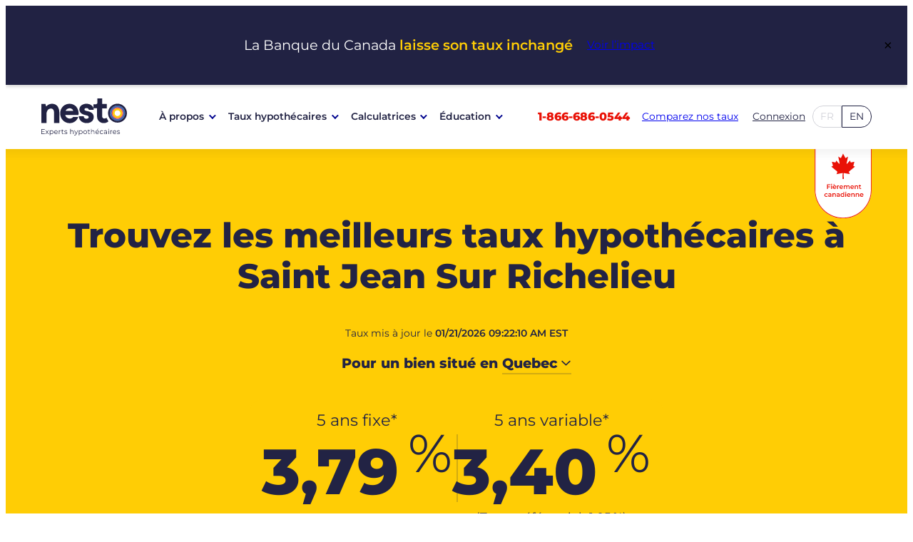

--- FILE ---
content_type: text/html; charset=UTF-8
request_url: https://www.nesto.ca/fr/taux-hypothecaires/geographie/quebec/saint-jean-sur-richelieu/
body_size: 49707
content:
<!doctype html>
<html lang="fr-CA">
<head>
	<!-- Google Tag Manager -->
<script>(function(w,d,s,l,i){w[l]=w[l]||[];w[l].push({'gtm.start':
new Date().getTime(),event:'gtm.js'});var f=d.getElementsByTagName(s)[0],
j=d.createElement(s),dl=l!='dataLayer'?'&l='+l:'';j.async=true;j.src=
'https://www.googletagmanager.com/gtm.js?id='+i+dl;f.parentNode.insertBefore(j,f);
})(window,document,'script','dataLayer','GTM-KKVK4SF');</script>
<!-- End Google Tag Manager -->

<!--- DNS Prefetch -->
<link rel="dns-prefetch" href="https://sdk.privacy-center.org" />
<link rel="dns-prefetch" href="https://app.nesto.ca" />
<link rel="dns-prefetch" href="https://bat.bing.com" />
<link rel="dns-prefetch" href="https://www.googletagmanager.com" />
<link rel="dns-prefetch" href="https://www.google-analytics.com" />
<link rel="dns-prefetch" href="https://connect.facebook.net" />
<link rel="dns-prefetch" href="https://pixel.switchgrowth.com" />
<!--- End DNS Prefetch -->
	<meta charset="UTF-8">
	<meta name="viewport" content="width=device-width, initial-scale=1">
	<link rel="profile" href="https://gmpg.org/xfn/11">

	<link rel="preconnect" href="https://app.nesto.ca" crossorigin>
<link rel="preconnect" href="https://fonts.googleapis.com" crossorigin>
<link rel="preconnect" href="https://fonts.gstatic.com" crossorigin>
<link rel="dns-prefetch" href="https://www.google-analytics.com">
<link rel="dns-prefetch" href="https://www.googletagmanager.com">
<link rel="dns-prefetch" href="https://www.nesto.ca/fr/wp-json/">
<meta name='robots' content='index, follow, max-image-preview:large, max-snippet:-1, max-video-preview:-1' />
		<link rel="preload" href="https://www.nesto.ca/wp-content/themes/nesto-theme/assets/fonts/montserrat/montserrat-400-normal.woff2" as="font" type="font/woff2" crossorigin>
		<link rel="preload" href="https://www.nesto.ca/wp-content/themes/nesto-theme/assets/fonts/montserrat/montserrat-600-normal.woff2" as="font" type="font/woff2" crossorigin>
		<link rel="preload" href="https://www.nesto.ca/wp-content/themes/nesto-theme/assets/fonts/montserrat/montserrat-800-normal.woff2" as="font" type="font/woff2" crossorigin>

	<!-- This site is optimized with the Yoast SEO Premium plugin v26.7 (Yoast SEO v26.7) - https://yoast.com/wordpress/plugins/seo/ -->
	<title>Taux hypothécaires au Saint Jean Sur Richelieu à partir de 3,45% - nesto.ca</title>
	<meta name="description" content="Trouvez les meilleurs taux hypothécaires à Saint-Jean-sur-Richelieu pour acheter, renouveler ou refinancer votre maison au meilleur taux." />
	<link rel="canonical" href="https://www.nesto.ca/fr/taux-hypothecaires/geographie/quebec/saint-jean-sur-richelieu/" />
	<meta property="og:locale" content="fr_CA" />
	<meta property="og:type" content="article" />
	<meta property="og:title" content="Taux hypothécaires au Saint Jean Sur Richelieu à partir de 3,45% - nesto.ca" />
	<meta property="og:description" content="Trouvez les meilleurs taux hypothécaires à Saint-Jean-sur-Richelieu pour acheter, renouveler ou refinancer votre maison au meilleur taux." />
	<meta property="og:url" content="https://www.nesto.ca/fr/taux-hypothecaires/geographie/quebec/saint-jean-sur-richelieu/" />
	<meta property="og:site_name" content="nesto.ca" />
	<meta property="article:publisher" content="https://www.facebook.com/NestoMortgages" />
	<meta property="article:modified_time" content="2025-10-24T18:35:10+00:00" />
	<meta property="og:image" content="https://www.nesto.ca/wp-content/uploads/2021/08/og-image-nesto.jpg" />
	<meta property="og:image:width" content="1200" />
	<meta property="og:image:height" content="628" />
	<meta property="og:image:type" content="image/jpeg" />
	<meta name="twitter:card" content="summary_large_image" />
	<meta name="twitter:description" content="Trouvez les meilleurs taux hypothécaires à Saint-Jean-sur-Richelieu pour acheter, renouveler ou refinancer votre maison au meilleur taux." />
	<meta name="twitter:label1" content="Est. reading time" />
	<meta name="twitter:data1" content="1 minute" />
	<script type="application/ld+json" class="yoast-schema-graph">{"@context":"https://schema.org","@graph":[{"@type":"WebPage","@id":"https://www.nesto.ca/fr/taux-hypothecaires/geographie/quebec/saint-jean-sur-richelieu/","url":"https://www.nesto.ca/fr/taux-hypothecaires/geographie/quebec/saint-jean-sur-richelieu/","name":"Taux hypothécaires à Saint Jean Sur Richelieu à partir de - nesto.ca","isPartOf":{"@id":"https://www.nesto.ca/fr/#website"},"datePublished":"2023-11-14T09:15:05+00:00","dateModified":"2025-10-24T18:35:10+00:00","description":"Trouvez les meilleurs taux hypothécaires à Saint-Jean-sur-Richelieu pour acheter, renouveler ou refinancer votre maison au meilleur taux.","breadcrumb":{"@id":"https://www.nesto.ca/fr/taux-hypothecaires/geographie/quebec/saint-jean-sur-richelieu/#breadcrumb"},"inLanguage":"fr-CA","potentialAction":[{"@type":"ReadAction","target":["https://www.nesto.ca/fr/taux-hypothecaires/geographie/quebec/saint-jean-sur-richelieu/"]}]},{"@type":"BreadcrumbList","@id":"https://www.nesto.ca/fr/taux-hypothecaires/geographie/quebec/saint-jean-sur-richelieu/#breadcrumb","itemListElement":[{"@type":"ListItem","position":1,"name":"Home","item":"https://www.nesto.ca/fr/"},{"@type":"ListItem","position":2,"name":"Taux hypothécaires","item":"https://www.nesto.ca/fr/taux-hypothecaires/"},{"@type":"ListItem","position":3,"name":"Taux Hypothécaires par Géographie","item":"https://www.nesto.ca/fr/taux-hypothecaires/geographie/"},{"@type":"ListItem","position":4,"name":"Québec","item":"https://www.nesto.ca/fr/taux-hypothecaires/geographie/quebec/"},{"@type":"ListItem","position":5,"name":"Saint Jean Sur Richelieu"}]},{"@type":"WebSite","@id":"https://www.nesto.ca/fr/#website","url":"https://www.nesto.ca/fr/","name":"nesto.ca","description":"Best Mortgages  Rates, Period.","publisher":{"@id":"https://www.nesto.ca/fr/#organization"},"potentialAction":[{"@type":"SearchAction","target":{"@type":"EntryPoint","urlTemplate":"https://www.nesto.ca/fr/?s={search_term_string}"},"query-input":{"@type":"PropertyValueSpecification","valueRequired":true,"valueName":"search_term_string"}}],"inLanguage":"fr-CA"},{"@type":"Organization","@id":"https://www.nesto.ca/fr/#organization","name":"nesto.ca","url":"https://www.nesto.ca/fr/","logo":{"@type":"ImageObject","inLanguage":"fr-CA","@id":"https://www.nesto.ca/fr/#/schema/logo/image/","url":"https://www.nesto.ca/wp-content/uploads/2022/03/nesto-logo.svg","contentUrl":"https://www.nesto.ca/wp-content/uploads/2022/03/nesto-logo.svg","width":90,"height":26,"caption":"nesto.ca"},"image":{"@id":"https://www.nesto.ca/fr/#/schema/logo/image/"},"sameAs":["https://www.facebook.com/NestoMortgages","https://www.linkedin.com/company/nesto-ca/","https://www.youtube.com/channel/UCHoRsuXmxmwPtOn3YoR5fjA?view_as=subscriber"]}]}</script>
	<!-- / Yoast SEO Premium plugin. -->


<link rel="alternate" hreflang="fr-ca" href="https://www.nesto.ca/fr/taux-hypothecaires/geographie/quebec/saint-jean-sur-richelieu/" />
<link rel="alternate" hreflang="en-ca" href="https://www.nesto.ca/mortgage-rates/location/quebec/saint-jean-sur-richelieu/" />
			<style id="nesto-theme-global-styles-inline-css">:root{--wp--preset--aspect-ratio--square: 1;--wp--preset--aspect-ratio--4-3: 4/3;--wp--preset--aspect-ratio--3-4: 3/4;--wp--preset--aspect-ratio--3-2: 3/2;--wp--preset--aspect-ratio--2-3: 2/3;--wp--preset--aspect-ratio--16-9: 16/9;--wp--preset--aspect-ratio--9-16: 9/16;--wp--preset--color--black: #000000;--wp--preset--color--cyan-bluish-gray: #abb8c3;--wp--preset--color--white: #ffffff;--wp--preset--color--pale-pink: #f78da7;--wp--preset--color--vivid-red: #cf2e2e;--wp--preset--color--luminous-vivid-orange: #ff6900;--wp--preset--color--luminous-vivid-amber: #fcb900;--wp--preset--color--light-green-cyan: #7bdcb5;--wp--preset--color--vivid-green-cyan: #00d084;--wp--preset--color--pale-cyan-blue: #8ed1fc;--wp--preset--color--vivid-cyan-blue: #0693e3;--wp--preset--color--vivid-purple: #9b51e0;--wp--preset--color--nesto-midnight-500: #212243;--wp--preset--color--nesto-tomato-600: #D44316;--wp--preset--color--nesto-tomato-500: #E91207;--wp--preset--color--nesto-tomato-400: #FCA09C;--wp--preset--color--nesto-tomato-300: #FDD0CE;--wp--preset--color--nesto-tomato-200: #FEECEB;--wp--preset--color--nesto-white-500: #FFFFFF;--wp--preset--color--nesto-light-blue-600: #385994;--wp--preset--color--nesto-light-blue-500: #3D66B0;--wp--preset--color--nesto-light-blue-400: #9EB3D8;--wp--preset--color--nesto-light-blue-300: #CED9EB;--wp--preset--color--nesto-light-blue-200: #ECF0F7;--wp--preset--color--nesto-muted-gray-500: #343434;--wp--preset--color--nesto-dark-orange-600: #ECC00E;--wp--preset--color--nesto-dark-orange-500: #FFCD05;--wp--preset--color--nesto-dark-orange-400: #FFE682;--wp--preset--color--nesto-dark-orange-300: #FFF2C0;--wp--preset--color--nesto-dark-orange-200: #FFFAE6;--wp--preset--color--nesto-black-500: #000000;--wp--preset--color--nesto-blueberry-600: #13166F;--wp--preset--color--nesto-blueberry-500: #00048E;--wp--preset--color--nesto-blueberry-400: #8D8FBA;--wp--preset--color--nesto-blueberry-300: #C6C7DD;--wp--preset--color--nesto-blueberry-200: #E8E9F1;--wp--preset--color--nesto-cloud: #F8F8F8;--wp--preset--color--nesto-mint-600: #328376;--wp--preset--color--nesto-mint-500: #489D90;--wp--preset--color--nesto-mint-400: #A7D6CF;--wp--preset--color--nesto-mint-300: #D3EAE7;--wp--preset--color--nesto-mint-200: #EDF7F5;--wp--preset--color--nesto-red: #E91207;--wp--preset--color--nesto-blueberry: #00048E;--wp--preset--color--nesto-blue: #3D66B0;--wp--preset--color--nesto-light-blue: #ECF0F7;--wp--preset--color--nesto-yellow: #FFCD05;--wp--preset--color--nesto-bright-yellow: #FFF2C0;--wp--preset--color--nesto-light-yellow: #FFFAE6;--wp--preset--color--nesto-white: #FFFFFF;--wp--preset--color--nesto-black: #000000;--wp--preset--color--nesto-light-grey: #E0E0E0;--wp--preset--color--nesto-grey: #343434;--wp--preset--color--nesto-dark-grey: #212243;--wp--preset--color--nesto-dark-blue: #222344;--wp--preset--gradient--vivid-cyan-blue-to-vivid-purple: linear-gradient(135deg,rgb(6,147,227) 0%,rgb(155,81,224) 100%);--wp--preset--gradient--light-green-cyan-to-vivid-green-cyan: linear-gradient(135deg,rgb(122,220,180) 0%,rgb(0,208,130) 100%);--wp--preset--gradient--luminous-vivid-amber-to-luminous-vivid-orange: linear-gradient(135deg,rgb(252,185,0) 0%,rgb(255,105,0) 100%);--wp--preset--gradient--luminous-vivid-orange-to-vivid-red: linear-gradient(135deg,rgb(255,105,0) 0%,rgb(207,46,46) 100%);--wp--preset--gradient--very-light-gray-to-cyan-bluish-gray: linear-gradient(135deg,rgb(238,238,238) 0%,rgb(169,184,195) 100%);--wp--preset--gradient--cool-to-warm-spectrum: linear-gradient(135deg,rgb(74,234,220) 0%,rgb(151,120,209) 20%,rgb(207,42,186) 40%,rgb(238,44,130) 60%,rgb(251,105,98) 80%,rgb(254,248,76) 100%);--wp--preset--gradient--blush-light-purple: linear-gradient(135deg,rgb(255,206,236) 0%,rgb(152,150,240) 100%);--wp--preset--gradient--blush-bordeaux: linear-gradient(135deg,rgb(254,205,165) 0%,rgb(254,45,45) 50%,rgb(107,0,62) 100%);--wp--preset--gradient--luminous-dusk: linear-gradient(135deg,rgb(255,203,112) 0%,rgb(199,81,192) 50%,rgb(65,88,208) 100%);--wp--preset--gradient--pale-ocean: linear-gradient(135deg,rgb(255,245,203) 0%,rgb(182,227,212) 50%,rgb(51,167,181) 100%);--wp--preset--gradient--electric-grass: linear-gradient(135deg,rgb(202,248,128) 0%,rgb(113,206,126) 100%);--wp--preset--gradient--midnight: linear-gradient(135deg,rgb(2,3,129) 0%,rgb(40,116,252) 100%);--wp--preset--font-size--small: 0.865rem;--wp--preset--font-size--medium: clamp(1.075rem, 1.075rem + ((1vw - 0.2rem) * 0.224), 1.265rem);--wp--preset--font-size--large: clamp(1.125rem, 1.125rem + ((1vw - 0.2rem) * 0.294), 1.375rem);--wp--preset--font-size--x-large: clamp(1.75rem, 1.75rem + ((1vw - 0.2rem) * 0.294), 2rem);--wp--preset--font-size--xx-small: 0.6rem;--wp--preset--font-size--x-small: 0.725rem;--wp--preset--font-size--body: clamp(0.865rem, 0.865rem + ((1vw - 0.2rem) * 0.159), 1rem);--wp--preset--font-size--base: 1rem;--wp--preset--font-size--xx-large: clamp(2rem, 2rem + ((1vw - 0.2rem) * 1.176), 3rem);--wp--preset--font-size--button: clamp(0.65rem, 0.65rem + ((1vw - 0.2rem) * 0.412), 1rem);--wp--preset--font-family--montserrat: Montserrat, sans-serif;--wp--preset--spacing--20: 10px;--wp--preset--spacing--30: 20px;--wp--preset--spacing--40: 30px;--wp--preset--spacing--50: clamp(40px, 5vw, 50px);--wp--preset--spacing--60: clamp(50px, 7vw, 60px);--wp--preset--spacing--70: clamp(60px, 7vw, 70px);--wp--preset--spacing--80: clamp(70px, 10vw, 80px);--wp--preset--spacing--5: 3px;--wp--preset--spacing--10: 7px;--wp--preset--spacing--90: clamp(80px, 12vw, 90px);--wp--preset--spacing--100: clamp(90px, 12vw, 100px);--wp--preset--spacing--110: clamp(100px, 15vw, 110px);--wp--preset--shadow--natural: 6px 6px 9px rgba(0, 0, 0, 0.2);--wp--preset--shadow--deep: 12px 12px 50px rgba(0, 0, 0, 0.4);--wp--preset--shadow--sharp: 6px 6px 0px rgba(0, 0, 0, 0.2);--wp--preset--shadow--outlined: 6px 6px 0px -3px rgb(255, 255, 255), 6px 6px rgb(0, 0, 0);--wp--preset--shadow--crisp: 6px 6px 0px rgb(0, 0, 0);--wp--preset--shadow--light: 0 4px 16px rgba(0, 0, 0, 0.2);}:root { --wp--style--global--content-size: 1240px;--wp--style--global--wide-size: 1680px; }:where(body) { margin: 0; }.wp-site-blocks { padding-top: var(--wp--style--root--padding-top); padding-bottom: var(--wp--style--root--padding-bottom); }.has-global-padding { padding-right: var(--wp--style--root--padding-right); padding-left: var(--wp--style--root--padding-left); }.has-global-padding > .alignfull { margin-right: calc(var(--wp--style--root--padding-right) * -1); margin-left: calc(var(--wp--style--root--padding-left) * -1); }.has-global-padding :where(:not(.alignfull.is-layout-flow) > .has-global-padding:not(.wp-block-block, .alignfull)) { padding-right: 0; padding-left: 0; }.has-global-padding :where(:not(.alignfull.is-layout-flow) > .has-global-padding:not(.wp-block-block, .alignfull)) > .alignfull { margin-left: 0; margin-right: 0; }.wp-site-blocks > .alignleft { float: left; margin-right: 2em; }.wp-site-blocks > .alignright { float: right; margin-left: 2em; }.wp-site-blocks > .aligncenter { justify-content: center; margin-left: auto; margin-right: auto; }:where(.wp-site-blocks) > * { margin-block-start: 24px; margin-block-end: 0; }:where(.wp-site-blocks) > :first-child { margin-block-start: 0; }:where(.wp-site-blocks) > :last-child { margin-block-end: 0; }:root { --wp--style--block-gap: 24px; }:root :where(.is-layout-flow) > :first-child{margin-block-start: 0;}:root :where(.is-layout-flow) > :last-child{margin-block-end: 0;}:root :where(.is-layout-flow) > *{margin-block-start: 24px;margin-block-end: 0;}:root :where(.is-layout-constrained) > :first-child{margin-block-start: 0;}:root :where(.is-layout-constrained) > :last-child{margin-block-end: 0;}:root :where(.is-layout-constrained) > *{margin-block-start: 24px;margin-block-end: 0;}:root :where(.is-layout-flex){gap: 24px;}:root :where(.is-layout-grid){gap: 24px;}.is-layout-flow > .alignleft{float: left;margin-inline-start: 0;margin-inline-end: 2em;}.is-layout-flow > .alignright{float: right;margin-inline-start: 2em;margin-inline-end: 0;}.is-layout-flow > .aligncenter{margin-left: auto !important;margin-right: auto !important;}.is-layout-constrained > .alignleft{float: left;margin-inline-start: 0;margin-inline-end: 2em;}.is-layout-constrained > .alignright{float: right;margin-inline-start: 2em;margin-inline-end: 0;}.is-layout-constrained > .aligncenter{margin-left: auto !important;margin-right: auto !important;}.is-layout-constrained > :where(:not(.alignleft):not(.alignright):not(.alignfull)){max-width: var(--wp--style--global--content-size);margin-left: auto !important;margin-right: auto !important;}.is-layout-constrained > .alignwide{max-width: var(--wp--style--global--wide-size);}body .is-layout-flex{display: flex;}.is-layout-flex{flex-wrap: wrap;align-items: center;}.is-layout-flex > :is(*, div){margin: 0;}body .is-layout-grid{display: grid;}.is-layout-grid > :is(*, div){margin: 0;}body{background-color: var(--wp--preset--color--white);color: var(--wp--preset--color--nesto-muted-gray-500);font-family: var(--wp--preset--font-family--montserrat);font-size: var(--wp--preset--font-size--body);line-height: 1.7;--wp--style--root--padding-top: 0px;--wp--style--root--padding-right: 16px;--wp--style--root--padding-bottom: 0px;--wp--style--root--padding-left: 16px;}a:where(:not(.wp-element-button)){color: var(--wp--preset--color--nesto-blueberry-500);font-family: var(--wp--preset--font-family--montserrat);text-decoration: underline;}:root :where(a:where(:not(.wp-element-button)):hover){color: var(--wp--preset--color--nesto-light-blue-500);}h1, h2, h3, h4, h5, h6{color: var(--wp--preset--color--nesto-midnight-500);font-family: var(--wp--preset--font-family--montserrat);line-height: 1.2;}h1{font-size: var(--wp--preset--font-size--xx-large);font-weight: 800;}h2{font-size: var(--wp--preset--font-size--x-large);font-weight: 800;}h3{font-size: var(--wp--preset--font-size--large);font-weight: 600;}h4{font-size: var(--wp--preset--font-size--medium);}h5{font-size: var(--wp--preset--font-size--small);letter-spacing: 0.5px;}h6{font-size: var(--wp--preset--font-size--small);font-weight: 800;letter-spacing: 1.4px;text-transform: uppercase;}:root :where(.wp-element-button, .wp-block-button__link){background-color: var(--wp--preset--color--nesto-tomato-500);border-color: var(--wp--preset--color--nesto-tomato-500);border-width: 1px;border-style: solid;color: var(--wp--preset--color--nesto-white-500);font-family: var(--wp--preset--font-family--montserrat);font-size: inherit;font-style: inherit;font-weight: inherit;letter-spacing: inherit;line-height: inherit;padding-top: calc(0.667em + 2px);padding-right: calc(1.333em + 2px);padding-bottom: calc(0.667em + 2px);padding-left: calc(1.333em + 2px);text-decoration: none;text-transform: inherit;}:root :where(.wp-element-button:hover, .wp-block-button__link:hover){background-color: var(--wp--preset--color--nesto-white-500);color: var(--wp--preset--color--nesto-tomato-500);}:root :where(.wp-element-caption, .wp-block-audio figcaption, .wp-block-embed figcaption, .wp-block-gallery figcaption, .wp-block-image figcaption, .wp-block-table figcaption, .wp-block-video figcaption){text-align: center;font-family: var(--wp--preset--font-family--montserrat);font-size: var(--wp--preset--font-size--x-small);margin-top: var(--wp--preset--spacing--30);margin-bottom: var(--wp--preset--spacing--30);}.has-black-color{color: var(--wp--preset--color--black) !important;}.has-cyan-bluish-gray-color{color: var(--wp--preset--color--cyan-bluish-gray) !important;}.has-white-color{color: var(--wp--preset--color--white) !important;}.has-pale-pink-color{color: var(--wp--preset--color--pale-pink) !important;}.has-vivid-red-color{color: var(--wp--preset--color--vivid-red) !important;}.has-luminous-vivid-orange-color{color: var(--wp--preset--color--luminous-vivid-orange) !important;}.has-luminous-vivid-amber-color{color: var(--wp--preset--color--luminous-vivid-amber) !important;}.has-light-green-cyan-color{color: var(--wp--preset--color--light-green-cyan) !important;}.has-vivid-green-cyan-color{color: var(--wp--preset--color--vivid-green-cyan) !important;}.has-pale-cyan-blue-color{color: var(--wp--preset--color--pale-cyan-blue) !important;}.has-vivid-cyan-blue-color{color: var(--wp--preset--color--vivid-cyan-blue) !important;}.has-vivid-purple-color{color: var(--wp--preset--color--vivid-purple) !important;}.has-nesto-midnight-500-color{color: var(--wp--preset--color--nesto-midnight-500) !important;}.has-nesto-tomato-600-color{color: var(--wp--preset--color--nesto-tomato-600) !important;}.has-nesto-tomato-500-color{color: var(--wp--preset--color--nesto-tomato-500) !important;}.has-nesto-tomato-400-color{color: var(--wp--preset--color--nesto-tomato-400) !important;}.has-nesto-tomato-300-color{color: var(--wp--preset--color--nesto-tomato-300) !important;}.has-nesto-tomato-200-color{color: var(--wp--preset--color--nesto-tomato-200) !important;}.has-nesto-white-500-color{color: var(--wp--preset--color--nesto-white-500) !important;}.has-nesto-light-blue-600-color{color: var(--wp--preset--color--nesto-light-blue-600) !important;}.has-nesto-light-blue-500-color{color: var(--wp--preset--color--nesto-light-blue-500) !important;}.has-nesto-light-blue-400-color{color: var(--wp--preset--color--nesto-light-blue-400) !important;}.has-nesto-light-blue-300-color{color: var(--wp--preset--color--nesto-light-blue-300) !important;}.has-nesto-light-blue-200-color{color: var(--wp--preset--color--nesto-light-blue-200) !important;}.has-nesto-muted-gray-500-color{color: var(--wp--preset--color--nesto-muted-gray-500) !important;}.has-nesto-dark-orange-600-color{color: var(--wp--preset--color--nesto-dark-orange-600) !important;}.has-nesto-dark-orange-500-color{color: var(--wp--preset--color--nesto-dark-orange-500) !important;}.has-nesto-dark-orange-400-color{color: var(--wp--preset--color--nesto-dark-orange-400) !important;}.has-nesto-dark-orange-300-color{color: var(--wp--preset--color--nesto-dark-orange-300) !important;}.has-nesto-dark-orange-200-color{color: var(--wp--preset--color--nesto-dark-orange-200) !important;}.has-nesto-black-500-color{color: var(--wp--preset--color--nesto-black-500) !important;}.has-nesto-blueberry-600-color{color: var(--wp--preset--color--nesto-blueberry-600) !important;}.has-nesto-blueberry-500-color{color: var(--wp--preset--color--nesto-blueberry-500) !important;}.has-nesto-blueberry-400-color{color: var(--wp--preset--color--nesto-blueberry-400) !important;}.has-nesto-blueberry-300-color{color: var(--wp--preset--color--nesto-blueberry-300) !important;}.has-nesto-blueberry-200-color{color: var(--wp--preset--color--nesto-blueberry-200) !important;}.has-nesto-cloud-color{color: var(--wp--preset--color--nesto-cloud) !important;}.has-nesto-mint-600-color{color: var(--wp--preset--color--nesto-mint-600) !important;}.has-nesto-mint-500-color{color: var(--wp--preset--color--nesto-mint-500) !important;}.has-nesto-mint-400-color{color: var(--wp--preset--color--nesto-mint-400) !important;}.has-nesto-mint-300-color{color: var(--wp--preset--color--nesto-mint-300) !important;}.has-nesto-mint-200-color{color: var(--wp--preset--color--nesto-mint-200) !important;}.has-nesto-red-color{color: var(--wp--preset--color--nesto-red) !important;}.has-nesto-blueberry-color{color: var(--wp--preset--color--nesto-blueberry) !important;}.has-nesto-blue-color{color: var(--wp--preset--color--nesto-blue) !important;}.has-nesto-light-blue-color{color: var(--wp--preset--color--nesto-light-blue) !important;}.has-nesto-yellow-color{color: var(--wp--preset--color--nesto-yellow) !important;}.has-nesto-bright-yellow-color{color: var(--wp--preset--color--nesto-bright-yellow) !important;}.has-nesto-light-yellow-color{color: var(--wp--preset--color--nesto-light-yellow) !important;}.has-nesto-white-color{color: var(--wp--preset--color--nesto-white) !important;}.has-nesto-black-color{color: var(--wp--preset--color--nesto-black) !important;}.has-nesto-light-grey-color{color: var(--wp--preset--color--nesto-light-grey) !important;}.has-nesto-grey-color{color: var(--wp--preset--color--nesto-grey) !important;}.has-nesto-dark-grey-color{color: var(--wp--preset--color--nesto-dark-grey) !important;}.has-nesto-dark-blue-color{color: var(--wp--preset--color--nesto-dark-blue) !important;}.has-black-background-color{background-color: var(--wp--preset--color--black) !important;}.has-cyan-bluish-gray-background-color{background-color: var(--wp--preset--color--cyan-bluish-gray) !important;}.has-white-background-color{background-color: var(--wp--preset--color--white) !important;}.has-pale-pink-background-color{background-color: var(--wp--preset--color--pale-pink) !important;}.has-vivid-red-background-color{background-color: var(--wp--preset--color--vivid-red) !important;}.has-luminous-vivid-orange-background-color{background-color: var(--wp--preset--color--luminous-vivid-orange) !important;}.has-luminous-vivid-amber-background-color{background-color: var(--wp--preset--color--luminous-vivid-amber) !important;}.has-light-green-cyan-background-color{background-color: var(--wp--preset--color--light-green-cyan) !important;}.has-vivid-green-cyan-background-color{background-color: var(--wp--preset--color--vivid-green-cyan) !important;}.has-pale-cyan-blue-background-color{background-color: var(--wp--preset--color--pale-cyan-blue) !important;}.has-vivid-cyan-blue-background-color{background-color: var(--wp--preset--color--vivid-cyan-blue) !important;}.has-vivid-purple-background-color{background-color: var(--wp--preset--color--vivid-purple) !important;}.has-nesto-midnight-500-background-color{background-color: var(--wp--preset--color--nesto-midnight-500) !important;}.has-nesto-tomato-600-background-color{background-color: var(--wp--preset--color--nesto-tomato-600) !important;}.has-nesto-tomato-500-background-color{background-color: var(--wp--preset--color--nesto-tomato-500) !important;}.has-nesto-tomato-400-background-color{background-color: var(--wp--preset--color--nesto-tomato-400) !important;}.has-nesto-tomato-300-background-color{background-color: var(--wp--preset--color--nesto-tomato-300) !important;}.has-nesto-tomato-200-background-color{background-color: var(--wp--preset--color--nesto-tomato-200) !important;}.has-nesto-white-500-background-color{background-color: var(--wp--preset--color--nesto-white-500) !important;}.has-nesto-light-blue-600-background-color{background-color: var(--wp--preset--color--nesto-light-blue-600) !important;}.has-nesto-light-blue-500-background-color{background-color: var(--wp--preset--color--nesto-light-blue-500) !important;}.has-nesto-light-blue-400-background-color{background-color: var(--wp--preset--color--nesto-light-blue-400) !important;}.has-nesto-light-blue-300-background-color{background-color: var(--wp--preset--color--nesto-light-blue-300) !important;}.has-nesto-light-blue-200-background-color{background-color: var(--wp--preset--color--nesto-light-blue-200) !important;}.has-nesto-muted-gray-500-background-color{background-color: var(--wp--preset--color--nesto-muted-gray-500) !important;}.has-nesto-dark-orange-600-background-color{background-color: var(--wp--preset--color--nesto-dark-orange-600) !important;}.has-nesto-dark-orange-500-background-color{background-color: var(--wp--preset--color--nesto-dark-orange-500) !important;}.has-nesto-dark-orange-400-background-color{background-color: var(--wp--preset--color--nesto-dark-orange-400) !important;}.has-nesto-dark-orange-300-background-color{background-color: var(--wp--preset--color--nesto-dark-orange-300) !important;}.has-nesto-dark-orange-200-background-color{background-color: var(--wp--preset--color--nesto-dark-orange-200) !important;}.has-nesto-black-500-background-color{background-color: var(--wp--preset--color--nesto-black-500) !important;}.has-nesto-blueberry-600-background-color{background-color: var(--wp--preset--color--nesto-blueberry-600) !important;}.has-nesto-blueberry-500-background-color{background-color: var(--wp--preset--color--nesto-blueberry-500) !important;}.has-nesto-blueberry-400-background-color{background-color: var(--wp--preset--color--nesto-blueberry-400) !important;}.has-nesto-blueberry-300-background-color{background-color: var(--wp--preset--color--nesto-blueberry-300) !important;}.has-nesto-blueberry-200-background-color{background-color: var(--wp--preset--color--nesto-blueberry-200) !important;}.has-nesto-cloud-background-color{background-color: var(--wp--preset--color--nesto-cloud) !important;}.has-nesto-mint-600-background-color{background-color: var(--wp--preset--color--nesto-mint-600) !important;}.has-nesto-mint-500-background-color{background-color: var(--wp--preset--color--nesto-mint-500) !important;}.has-nesto-mint-400-background-color{background-color: var(--wp--preset--color--nesto-mint-400) !important;}.has-nesto-mint-300-background-color{background-color: var(--wp--preset--color--nesto-mint-300) !important;}.has-nesto-mint-200-background-color{background-color: var(--wp--preset--color--nesto-mint-200) !important;}.has-nesto-red-background-color{background-color: var(--wp--preset--color--nesto-red) !important;}.has-nesto-blueberry-background-color{background-color: var(--wp--preset--color--nesto-blueberry) !important;}.has-nesto-blue-background-color{background-color: var(--wp--preset--color--nesto-blue) !important;}.has-nesto-light-blue-background-color{background-color: var(--wp--preset--color--nesto-light-blue) !important;}.has-nesto-yellow-background-color{background-color: var(--wp--preset--color--nesto-yellow) !important;}.has-nesto-bright-yellow-background-color{background-color: var(--wp--preset--color--nesto-bright-yellow) !important;}.has-nesto-light-yellow-background-color{background-color: var(--wp--preset--color--nesto-light-yellow) !important;}.has-nesto-white-background-color{background-color: var(--wp--preset--color--nesto-white) !important;}.has-nesto-black-background-color{background-color: var(--wp--preset--color--nesto-black) !important;}.has-nesto-light-grey-background-color{background-color: var(--wp--preset--color--nesto-light-grey) !important;}.has-nesto-grey-background-color{background-color: var(--wp--preset--color--nesto-grey) !important;}.has-nesto-dark-grey-background-color{background-color: var(--wp--preset--color--nesto-dark-grey) !important;}.has-nesto-dark-blue-background-color{background-color: var(--wp--preset--color--nesto-dark-blue) !important;}.has-black-border-color{border-color: var(--wp--preset--color--black) !important;}.has-cyan-bluish-gray-border-color{border-color: var(--wp--preset--color--cyan-bluish-gray) !important;}.has-white-border-color{border-color: var(--wp--preset--color--white) !important;}.has-pale-pink-border-color{border-color: var(--wp--preset--color--pale-pink) !important;}.has-vivid-red-border-color{border-color: var(--wp--preset--color--vivid-red) !important;}.has-luminous-vivid-orange-border-color{border-color: var(--wp--preset--color--luminous-vivid-orange) !important;}.has-luminous-vivid-amber-border-color{border-color: var(--wp--preset--color--luminous-vivid-amber) !important;}.has-light-green-cyan-border-color{border-color: var(--wp--preset--color--light-green-cyan) !important;}.has-vivid-green-cyan-border-color{border-color: var(--wp--preset--color--vivid-green-cyan) !important;}.has-pale-cyan-blue-border-color{border-color: var(--wp--preset--color--pale-cyan-blue) !important;}.has-vivid-cyan-blue-border-color{border-color: var(--wp--preset--color--vivid-cyan-blue) !important;}.has-vivid-purple-border-color{border-color: var(--wp--preset--color--vivid-purple) !important;}.has-nesto-midnight-500-border-color{border-color: var(--wp--preset--color--nesto-midnight-500) !important;}.has-nesto-tomato-600-border-color{border-color: var(--wp--preset--color--nesto-tomato-600) !important;}.has-nesto-tomato-500-border-color{border-color: var(--wp--preset--color--nesto-tomato-500) !important;}.has-nesto-tomato-400-border-color{border-color: var(--wp--preset--color--nesto-tomato-400) !important;}.has-nesto-tomato-300-border-color{border-color: var(--wp--preset--color--nesto-tomato-300) !important;}.has-nesto-tomato-200-border-color{border-color: var(--wp--preset--color--nesto-tomato-200) !important;}.has-nesto-white-500-border-color{border-color: var(--wp--preset--color--nesto-white-500) !important;}.has-nesto-light-blue-600-border-color{border-color: var(--wp--preset--color--nesto-light-blue-600) !important;}.has-nesto-light-blue-500-border-color{border-color: var(--wp--preset--color--nesto-light-blue-500) !important;}.has-nesto-light-blue-400-border-color{border-color: var(--wp--preset--color--nesto-light-blue-400) !important;}.has-nesto-light-blue-300-border-color{border-color: var(--wp--preset--color--nesto-light-blue-300) !important;}.has-nesto-light-blue-200-border-color{border-color: var(--wp--preset--color--nesto-light-blue-200) !important;}.has-nesto-muted-gray-500-border-color{border-color: var(--wp--preset--color--nesto-muted-gray-500) !important;}.has-nesto-dark-orange-600-border-color{border-color: var(--wp--preset--color--nesto-dark-orange-600) !important;}.has-nesto-dark-orange-500-border-color{border-color: var(--wp--preset--color--nesto-dark-orange-500) !important;}.has-nesto-dark-orange-400-border-color{border-color: var(--wp--preset--color--nesto-dark-orange-400) !important;}.has-nesto-dark-orange-300-border-color{border-color: var(--wp--preset--color--nesto-dark-orange-300) !important;}.has-nesto-dark-orange-200-border-color{border-color: var(--wp--preset--color--nesto-dark-orange-200) !important;}.has-nesto-black-500-border-color{border-color: var(--wp--preset--color--nesto-black-500) !important;}.has-nesto-blueberry-600-border-color{border-color: var(--wp--preset--color--nesto-blueberry-600) !important;}.has-nesto-blueberry-500-border-color{border-color: var(--wp--preset--color--nesto-blueberry-500) !important;}.has-nesto-blueberry-400-border-color{border-color: var(--wp--preset--color--nesto-blueberry-400) !important;}.has-nesto-blueberry-300-border-color{border-color: var(--wp--preset--color--nesto-blueberry-300) !important;}.has-nesto-blueberry-200-border-color{border-color: var(--wp--preset--color--nesto-blueberry-200) !important;}.has-nesto-cloud-border-color{border-color: var(--wp--preset--color--nesto-cloud) !important;}.has-nesto-mint-600-border-color{border-color: var(--wp--preset--color--nesto-mint-600) !important;}.has-nesto-mint-500-border-color{border-color: var(--wp--preset--color--nesto-mint-500) !important;}.has-nesto-mint-400-border-color{border-color: var(--wp--preset--color--nesto-mint-400) !important;}.has-nesto-mint-300-border-color{border-color: var(--wp--preset--color--nesto-mint-300) !important;}.has-nesto-mint-200-border-color{border-color: var(--wp--preset--color--nesto-mint-200) !important;}.has-nesto-red-border-color{border-color: var(--wp--preset--color--nesto-red) !important;}.has-nesto-blueberry-border-color{border-color: var(--wp--preset--color--nesto-blueberry) !important;}.has-nesto-blue-border-color{border-color: var(--wp--preset--color--nesto-blue) !important;}.has-nesto-light-blue-border-color{border-color: var(--wp--preset--color--nesto-light-blue) !important;}.has-nesto-yellow-border-color{border-color: var(--wp--preset--color--nesto-yellow) !important;}.has-nesto-bright-yellow-border-color{border-color: var(--wp--preset--color--nesto-bright-yellow) !important;}.has-nesto-light-yellow-border-color{border-color: var(--wp--preset--color--nesto-light-yellow) !important;}.has-nesto-white-border-color{border-color: var(--wp--preset--color--nesto-white) !important;}.has-nesto-black-border-color{border-color: var(--wp--preset--color--nesto-black) !important;}.has-nesto-light-grey-border-color{border-color: var(--wp--preset--color--nesto-light-grey) !important;}.has-nesto-grey-border-color{border-color: var(--wp--preset--color--nesto-grey) !important;}.has-nesto-dark-grey-border-color{border-color: var(--wp--preset--color--nesto-dark-grey) !important;}.has-nesto-dark-blue-border-color{border-color: var(--wp--preset--color--nesto-dark-blue) !important;}.has-vivid-cyan-blue-to-vivid-purple-gradient-background{background: var(--wp--preset--gradient--vivid-cyan-blue-to-vivid-purple) !important;}.has-light-green-cyan-to-vivid-green-cyan-gradient-background{background: var(--wp--preset--gradient--light-green-cyan-to-vivid-green-cyan) !important;}.has-luminous-vivid-amber-to-luminous-vivid-orange-gradient-background{background: var(--wp--preset--gradient--luminous-vivid-amber-to-luminous-vivid-orange) !important;}.has-luminous-vivid-orange-to-vivid-red-gradient-background{background: var(--wp--preset--gradient--luminous-vivid-orange-to-vivid-red) !important;}.has-very-light-gray-to-cyan-bluish-gray-gradient-background{background: var(--wp--preset--gradient--very-light-gray-to-cyan-bluish-gray) !important;}.has-cool-to-warm-spectrum-gradient-background{background: var(--wp--preset--gradient--cool-to-warm-spectrum) !important;}.has-blush-light-purple-gradient-background{background: var(--wp--preset--gradient--blush-light-purple) !important;}.has-blush-bordeaux-gradient-background{background: var(--wp--preset--gradient--blush-bordeaux) !important;}.has-luminous-dusk-gradient-background{background: var(--wp--preset--gradient--luminous-dusk) !important;}.has-pale-ocean-gradient-background{background: var(--wp--preset--gradient--pale-ocean) !important;}.has-electric-grass-gradient-background{background: var(--wp--preset--gradient--electric-grass) !important;}.has-midnight-gradient-background{background: var(--wp--preset--gradient--midnight) !important;}.has-small-font-size{font-size: var(--wp--preset--font-size--small) !important;}.has-medium-font-size{font-size: var(--wp--preset--font-size--medium) !important;}.has-large-font-size{font-size: var(--wp--preset--font-size--large) !important;}.has-x-large-font-size{font-size: var(--wp--preset--font-size--x-large) !important;}.has-xx-small-font-size{font-size: var(--wp--preset--font-size--xx-small) !important;}.has-x-small-font-size{font-size: var(--wp--preset--font-size--x-small) !important;}.has-body-font-size{font-size: var(--wp--preset--font-size--body) !important;}.has-base-font-size{font-size: var(--wp--preset--font-size--base) !important;}.has-xx-large-font-size{font-size: var(--wp--preset--font-size--xx-large) !important;}.has-button-font-size{font-size: var(--wp--preset--font-size--button) !important;}.has-montserrat-font-family{font-family: var(--wp--preset--font-family--montserrat) !important;}</style>
			<style id='wp-img-auto-sizes-contain-inline-css'>
img:is([sizes=auto i],[sizes^="auto," i]){contain-intrinsic-size:3000px 1500px}
/*# sourceURL=wp-img-auto-sizes-contain-inline-css */
</style>
<style id='wp-block-heading-inline-css'>
h1:where(.wp-block-heading).has-background,h2:where(.wp-block-heading).has-background,h3:where(.wp-block-heading).has-background,h4:where(.wp-block-heading).has-background,h5:where(.wp-block-heading).has-background,h6:where(.wp-block-heading).has-background{padding:1.25em 2.375em}h1.has-text-align-left[style*=writing-mode]:where([style*=vertical-lr]),h1.has-text-align-right[style*=writing-mode]:where([style*=vertical-rl]),h2.has-text-align-left[style*=writing-mode]:where([style*=vertical-lr]),h2.has-text-align-right[style*=writing-mode]:where([style*=vertical-rl]),h3.has-text-align-left[style*=writing-mode]:where([style*=vertical-lr]),h3.has-text-align-right[style*=writing-mode]:where([style*=vertical-rl]),h4.has-text-align-left[style*=writing-mode]:where([style*=vertical-lr]),h4.has-text-align-right[style*=writing-mode]:where([style*=vertical-rl]),h5.has-text-align-left[style*=writing-mode]:where([style*=vertical-lr]),h5.has-text-align-right[style*=writing-mode]:where([style*=vertical-rl]),h6.has-text-align-left[style*=writing-mode]:where([style*=vertical-lr]),h6.has-text-align-right[style*=writing-mode]:where([style*=vertical-rl]){rotate:180deg}
/*# sourceURL=https://www.nesto.ca/wp-includes/blocks/heading/style.min.css */
</style>
<style id='wp-block-paragraph-inline-css'>
.is-small-text{font-size:.875em}.is-regular-text{font-size:1em}.is-large-text{font-size:2.25em}.is-larger-text{font-size:3em}.has-drop-cap:not(:focus):first-letter{float:left;font-size:8.4em;font-style:normal;font-weight:100;line-height:.68;margin:.05em .1em 0 0;text-transform:uppercase}body.rtl .has-drop-cap:not(:focus):first-letter{float:none;margin-left:.1em}p.has-drop-cap.has-background{overflow:hidden}:root :where(p.has-background){padding:1.25em 2.375em}:where(p.has-text-color:not(.has-link-color)) a{color:inherit}p.has-text-align-left[style*="writing-mode:vertical-lr"],p.has-text-align-right[style*="writing-mode:vertical-rl"]{rotate:180deg}
/*# sourceURL=https://www.nesto.ca/wp-includes/blocks/paragraph/style.min.css */
</style>
<style id='nesto-extensions-core-paragraph-inline-css'>
p.has-bold-color b,p.has-bold-color strong{color:var(--bold-color)}p.has-italic-color em{color:var(--italic-color)}p.has-link-decoration.has-link-decoration-none a{text-decoration:none}p.has-link-decoration.has-link-decoration-underline a{text-decoration:underline}

/*# sourceURL=https://www.nesto.ca/wp-content/plugins/nesto-extensions/assets/styles/blocks/core_paragraph.css */
</style>
<style id='wp-block-library-inline-css'>
:root{--wp-block-synced-color:#7a00df;--wp-block-synced-color--rgb:122,0,223;--wp-bound-block-color:var(--wp-block-synced-color);--wp-editor-canvas-background:#ddd;--wp-admin-theme-color:#007cba;--wp-admin-theme-color--rgb:0,124,186;--wp-admin-theme-color-darker-10:#006ba1;--wp-admin-theme-color-darker-10--rgb:0,107,160.5;--wp-admin-theme-color-darker-20:#005a87;--wp-admin-theme-color-darker-20--rgb:0,90,135;--wp-admin-border-width-focus:2px}@media (min-resolution:192dpi){:root{--wp-admin-border-width-focus:1.5px}}.wp-element-button{cursor:pointer}:root .has-very-light-gray-background-color{background-color:#eee}:root .has-very-dark-gray-background-color{background-color:#313131}:root .has-very-light-gray-color{color:#eee}:root .has-very-dark-gray-color{color:#313131}:root .has-vivid-green-cyan-to-vivid-cyan-blue-gradient-background{background:linear-gradient(135deg,#00d084,#0693e3)}:root .has-purple-crush-gradient-background{background:linear-gradient(135deg,#34e2e4,#4721fb 50%,#ab1dfe)}:root .has-hazy-dawn-gradient-background{background:linear-gradient(135deg,#faaca8,#dad0ec)}:root .has-subdued-olive-gradient-background{background:linear-gradient(135deg,#fafae1,#67a671)}:root .has-atomic-cream-gradient-background{background:linear-gradient(135deg,#fdd79a,#004a59)}:root .has-nightshade-gradient-background{background:linear-gradient(135deg,#330968,#31cdcf)}:root .has-midnight-gradient-background{background:linear-gradient(135deg,#020381,#2874fc)}:root{--wp--preset--font-size--normal:16px;--wp--preset--font-size--huge:42px}.has-regular-font-size{font-size:1em}.has-larger-font-size{font-size:2.625em}.has-normal-font-size{font-size:var(--wp--preset--font-size--normal)}.has-huge-font-size{font-size:var(--wp--preset--font-size--huge)}.has-text-align-center{text-align:center}.has-text-align-left{text-align:left}.has-text-align-right{text-align:right}.has-fit-text{white-space:nowrap!important}#end-resizable-editor-section{display:none}.aligncenter{clear:both}.items-justified-left{justify-content:flex-start}.items-justified-center{justify-content:center}.items-justified-right{justify-content:flex-end}.items-justified-space-between{justify-content:space-between}.screen-reader-text{border:0;clip-path:inset(50%);height:1px;margin:-1px;overflow:hidden;padding:0;position:absolute;width:1px;word-wrap:normal!important}.screen-reader-text:focus{background-color:#ddd;clip-path:none;color:#444;display:block;font-size:1em;height:auto;left:5px;line-height:normal;padding:15px 23px 14px;text-decoration:none;top:5px;width:auto;z-index:100000}html :where(.has-border-color){border-style:solid}html :where([style*=border-top-color]){border-top-style:solid}html :where([style*=border-right-color]){border-right-style:solid}html :where([style*=border-bottom-color]){border-bottom-style:solid}html :where([style*=border-left-color]){border-left-style:solid}html :where([style*=border-width]){border-style:solid}html :where([style*=border-top-width]){border-top-style:solid}html :where([style*=border-right-width]){border-right-style:solid}html :where([style*=border-bottom-width]){border-bottom-style:solid}html :where([style*=border-left-width]){border-left-style:solid}html :where(img[class*=wp-image-]){height:auto;max-width:100%}:where(figure){margin:0 0 1em}html :where(.is-position-sticky){--wp-admin--admin-bar--position-offset:var(--wp-admin--admin-bar--height,0px)}@media screen and (max-width:600px){html :where(.is-position-sticky){--wp-admin--admin-bar--position-offset:0px}}
/*# sourceURL=/wp-includes/css/dist/block-library/common.min.css */
</style>
<style id='root-vars-inline-css'>
:root {--color_yellow: #FFCD05;--color_hls_yellow-h: 48;--color_hls_yellow-s: 100%;--color_hls_yellow-l: 51%;--color_hls_yellow-a: 1;--color_lighter_yellow: #FFFAE6;--color_hls_lighter_yellow-h: 48;--color_hls_lighter_yellow-s: 100%;--color_hls_lighter_yellow-l: 95%;--color_hls_lighter_yellow-a: 1;--color_light_yellow: #FFF2C0;--color_hls_light_yellow-h: 48;--color_hls_light_yellow-s: 100%;--color_hls_light_yellow-l: 88%;--color_hls_light_yellow-a: 1;--color_orange: #E91207;--color_hls_orange-h: 3;--color_hls_orange-s: 94%;--color_hls_orange-l: 47%;--color_hls_orange-a: 1;--color_light_blue: #ECF0F7;--color_hls_light_blue-h: 218;--color_hls_light_blue-s: 41%;--color_hls_light_blue-l: 95%;--color_hls_light_blue-a: 1;--color_gray_blue: #CED9EB;--color_hls_gray_blue-h: 217;--color_hls_gray_blue-s: 42%;--color_hls_gray_blue-l: 86%;--color_hls_gray_blue-a: 1;--color_blue: #3D66B0;--color_hls_blue-h: 219;--color_hls_blue-s: 49%;--color_hls_blue-l: 46%;--color_hls_blue-a: 1;--color_dark_blue: #00048E;--color_hls_dark_blue-h: 238;--color_hls_dark_blue-s: 100%;--color_hls_dark_blue-l: 28%;--color_hls_dark_blue-a: 1;--color_marine: #212243;--color_hls_marine-h: 238;--color_hls_marine-s: 34%;--color_hls_marine-l: 20%;--color_hls_marine-a: 1;--color_mint: #489D90;--color_hls_mint-h: 171;--color_hls_mint-s: 37%;--color_hls_mint-l: 45%;--color_hls_mint-a: 1;--color_white: #FFFFFF;--color_hls_white-h: 0;--color_hls_white-s: 0%;--color_hls_white-l: 100%;--color_hls_white-a: 1;--color_almost_white: #F9F9F9;--color_hls_almost_white-h: 0;--color_hls_almost_white-s: 0%;--color_hls_almost_white-l: 98%;--color_hls_almost_white-a: 1;--color_light_gray: #ebebeb;--color_hls_light_gray-h: 0;--color_hls_light_gray-s: 0%;--color_hls_light_gray-l: 92%;--color_hls_light_gray-a: 1;--color_gray: #666666;--color_hls_gray-h: 0;--color_hls_gray-s: 0%;--color_hls_gray-l: 40%;--color_hls_gray-a: 1;--color_dark_gray: #212243;--color_hls_dark_gray-h: 238;--color_hls_dark_gray-s: 34%;--color_hls_dark_gray-l: 20%;--color_hls_dark_gray-a: 1;--color_transparent: transparent;--color_hls_transparent-h: 360;--color_hls_transparent-s: 100%;--color_hls_transparent-l: 100%;--color_hls_transparent-a: 0;--hls_text-h: var(--color_hls_gray-h);--hls_text-s: var(--color_hls_gray-s);--hls_text-l: var(--color_hls_gray-l);--hls_text-a: var(--color_hls_gray-a);--hls_bg-h: var(--color_hls_white-h);--hls_bg-s: var(--color_hls_white-s);--hls_bg-l: var(--color_hls_white-l);--hls_bg-a: var(--color_hls_white-a);--hls_accent-h: var(--color_hls_orange-h);--hls_accent-s: var(--color_hls_orange-s);--hls_accent-l: var(--color_hls_orange-l);--hls_accent-a: var(--color_hls_orange-a);--hls_button_text-h: var(--color_hls_white-h);--hls_button_text-s: var(--color_hls_white-s);--hls_button_text-l: var(--color_hls_white-l);--hls_button_text-a: var(--color_hls_white-a);--hls_button_bg-h: var(--color_hls_orange-h);--hls_button_bg-s: var(--color_hls_orange-s);--hls_button_bg-l: var(--color_hls_orange-l);--hls_button_bg-a: var(--color_hls_orange-a);--hls_primary_link-h: var(--color_hls_blue-h);--hls_primary_link-s: var(--color_hls_blue-s);--hls_primary_link-l: var(--color_hls_blue-l);--hls_primary_link-a: var(--color_hls_blue-a);--hls_secondary_link-h: var(--color_hls_dark_blue-h);--hls_secondary_link-s: var(--color_hls_dark_blue-s);--hls_secondary_link-l: var(--color_hls_dark_blue-l);--hls_secondary_link-a: var(--color_hls_dark_blue-a);--hls_heading_1-h: var(--color_hls_orange-h);--hls_heading_1-s: var(--color_hls_orange-s);--hls_heading_1-l: var(--color_hls_orange-l);--hls_heading_1-a: var(--color_hls_orange-a);--hls_heading_2-h: var(--color_hls_dark_gray-h);--hls_heading_2-s: var(--color_hls_dark_gray-s);--hls_heading_2-l: var(--color_hls_dark_gray-l);--hls_heading_2-a: var(--color_hls_dark_gray-a);--hls_heading_3-h: var(--color_hls_dark_gray-h);--hls_heading_3-s: var(--color_hls_dark_gray-s);--hls_heading_3-l: var(--color_hls_dark_gray-l);--hls_heading_3-a: var(--color_hls_dark_gray-a);--hls_heading_4-h: var(--color_hls_dark_gray-h);--hls_heading_4-s: var(--color_hls_dark_gray-s);--hls_heading_4-l: var(--color_hls_dark_gray-l);--hls_heading_4-a: var(--color_hls_dark_gray-a);--hls_heading_5-h: var(--color_hls_dark_gray-h);--hls_heading_5-s: var(--color_hls_dark_gray-s);--hls_heading_5-l: var(--color_hls_dark_gray-l);--hls_heading_5-a: var(--color_hls_dark_gray-a);--hls_heading_6-h: var(--color_hls_dark_gray-h);--hls_heading_6-s: var(--color_hls_dark_gray-s);--hls_heading_6-l: var(--color_hls_dark_gray-l);--hls_heading_6-a: var(--color_hls_dark_gray-a);--hls_input_bg-h: var(--color_hls_white-h);--hls_input_bg-s: var(--color_hls_white-s);--hls_input_bg-l: var(--color_hls_white-l);--hls_input_bg-a: var(--color_hls_white-a);--hls_input_text-h: var(--color_hls_gray-h);--hls_input_text-s: var(--color_hls_gray-s);--hls_input_text-l: var(--color_hls_gray-l);--hls_input_text-a: var(--color_hls_gray-a);--hls_submit_text-h: var(--color_hls_blue-h);--hls_submit_text-s: var(--color_hls_blue-s);--hls_submit_text-l: var(--color_hls_blue-l);--hls_submit_text-a: var(--color_hls_blue-a);}.has-inline-color.has-yellow-color { color: var(--color_yellow); }.has-inline-color.has-lighter_yellow-color { color: var(--color_lighter_yellow); }.has-inline-color.has-light_yellow-color { color: var(--color_light_yellow); }.has-inline-color.has-orange-color { color: var(--color_orange); }.has-inline-color.has-light_blue-color { color: var(--color_light_blue); }.has-inline-color.has-gray_blue-color { color: var(--color_gray_blue); }.has-inline-color.has-blue-color { color: var(--color_blue); }.has-inline-color.has-dark_blue-color { color: var(--color_dark_blue); }.has-inline-color.has-marine-color { color: var(--color_marine); }.has-inline-color.has-mint-color { color: var(--color_mint); }.has-inline-color.has-white-color { color: var(--color_white); }.has-inline-color.has-almost_white-color { color: var(--color_almost_white); }.has-inline-color.has-light_gray-color { color: var(--color_light_gray); }.has-inline-color.has-gray-color { color: var(--color_gray); }.has-inline-color.has-dark_gray-color { color: var(--color_dark_gray); }
/*# sourceURL=root-vars-inline-css */
</style>
<link rel='stylesheet' id='contact-form-7-css' href='https://www.nesto.ca/wp-content/plugins/contact-form-7/includes/css/styles.css?ver=6.1.4' media='all' />
<link rel='stylesheet' id='nesto-blocks-legacy-main-style-css' href='https://www.nesto.ca/wp-content/plugins/nesto-blocks-legacy/assets/style/main.css?ver=1768934698' media='all' />
<link rel='stylesheet' id='nesto-blocks-legacy-nesto-style-css' href='https://www.nesto.ca/wp-content/plugins/nesto-blocks-legacy/assets/style/nesto.css?ver=1768934698' media='all' />
<link rel='stylesheet' id='nesto-theme-main-style-css' href='https://www.nesto.ca/wp-content/themes/nesto-theme/assets/css/main.css?ver=37a20a4c830c272f6879' media='all' />
<script id="nesto-options-fields-js-header-js-extra">
var nestoOptionsData = {"encodedData":"eyJtb3J0Z2FnZUFwaVVybCI6ImFIUjBjSE02THk5eVlYUmxjeTV1WlhOMGJ5NWpZUzloY0drPSIsIm1vcnRnYWdlQXBpS2V5IjoiU1hwcVQxQmphMHR2TkVnMVlUQjNSRmREYjBsdFVVVkNhVGRrWkZvMWJVcFViVFpqVGtSMmNnPT0ifQ=="};
//# sourceURL=nesto-options-fields-js-header-js-extra
</script>
<script id="nesto-extensions-js-header-js-before">
var nestoExtensionsData = "[base64]";
//# sourceURL=nesto-extensions-js-header-js-before
</script>
<meta name="generator" content="WPML ver:4.8.6 stt:1,4;" />
<link rel="alternate" type="application/rss+xml" title="nesto.ca - Français" href="https://www.nesto.ca/fr/taux-hypothecaires/geographie/quebec/saint-jean-sur-richelieu/feed/" hreflang="fr-ca" />
<link rel="alternate" type="application/rss+xml" title="nesto.ca - English" href="https://www.nesto.ca/mortgage-rates/location/quebec/saint-jean-sur-richelieu/feed/" hreflang="en-ca" />
<!-- Didomi CMP script -->
<script type="text/javascript">window.gdprAppliesGlobally=false;(function(){(function(e,r){var t=document.createElement("link");t.rel="preconnect";t.as="script";var n=document.createElement("link");n.rel="dns-prefetch";n.as="script";var i=document.createElement("link");i.rel="preload";i.as="script";var o=document.createElement("script");o.id="spcloader";o.type="text/javascript";o["async"]=true;o.charset="utf-8";var a="https://sdk.privacy-center.org/"+e+"/loader.js?target_type=notice&target="+r;if(window.didomiConfig&&window.didomiConfig.user){var c=window.didomiConfig.user;var d=c.country;var s=c.region;if(d){a=a+"&country="+d;if(s){a=a+"&region="+s}}}t.href="https://sdk.privacy-center.org/";n.href="https://sdk.privacy-center.org/";i.href=a;o.src=a;var l=document.getElementsByTagName("script")[0];l.parentNode.insertBefore(t,l);l.parentNode.insertBefore(n,l);l.parentNode.insertBefore(i,l);l.parentNode.insertBefore(o,l)})("b1c3471f-8907-46ed-b5a6-0c2b04626f5b","qMQdrWme")})();</script>
<!-- End Didomi CMP script --><script defer>/* eslint-disable */
/** nesto.ca - GSR - 2024/08/02
 * UTMZ Cookie Replicator
 * @ref https://www.bounteous.com/insights/2017/12/18/utmz-cookie-replicator-gtm/
 *
 * Makes a generally faithful representation of the old __utmz cookie
 * from Classic Analytics. Stores the data in a cookie named __utmzz.
 * Also sets a session cookie named __utmzzses.
 *
 * Data is stored in the __utmzz cookie in the following format; brackets
 * indicate optional data and are aexcluded from the stored string:
 *
 * utmcsr=SOURCE|utmcmd=MEDIUM[|utmccn=CAMPAIGN][|utmcct=CONTENT]
 * [|utmctr=TERM/KEYWORD]
 *
 * e.g.:
 *
 * utmcsr=example.com|utmcmd=affl-link|utmccn=foo|utmcct=bar|utmctr=biz
 *
 * Follows the same campaign assignment/overriding flow as Classic Analytics.
 */
(function(document) {
    var referrer = document.referrer;
    var gaReferral = {
        utmcsr: '(direct)',
        utmcmd: '(none)',
        utmccn: '(not set)',
        channel: 'Direct'
    };
    var thisHostname = document.location.hostname;
    var thisDomain = getDomain_(thisHostname);
    var referringDomain = getDomain_(document.referrer);
    var sessionCookie = getCookie_('__utmzzses');
    var cookieExpiration = new Date(+new Date() + 1000 * 60 * 60 * 24 * 30 * 6);
    var qs = document.location.search.replace('?', '');
    var hash = document.location.hash.replace('#', '');
    var gaParams = parseGoogleParams(qs + '#' + hash);
    var partnerParam = parsePartnerParam(qs);
    var referringInfo = parseGaReferrer(referrer);
    var storedVals = getCookie_('__utmz') || getCookie_('__utmzz');
    var newCookieVals = [];
    var keyMap = {
        utm_source: 'utmcsr',
        utm_medium: 'utmcmd',
        utm_campaign: 'utmccn',
        utm_content: 'utmcct',
        utm_term: 'utmctr',
        gclid: 'utmgclid',
        dclid: 'utmdclid',
        wbraid: 'utmwbraid',
        msclkid: 'msclkid',
    };
    var keyName, values, _val, _key, raw, key, len, i;
console.log(gaParams);
    if (sessionCookie && referringDomain === thisDomain) {
        gaParams = null;
        referringInfo = null;

        //GREG, 20190221 - create cookie to indicate it's an existing session
        //writeCookie_('__existingsess', 1, null, '/', thisDomain);
    } //GREG - 20190221 - create cookie with session creation time
    else {
        var cookieCreationDate = new Date();
        writeCookie_(
            '__existingsess',
            cookieCreationDate,
            null,
            '/',
            thisDomain
        );
    }

    if (gaParams && (gaParams.utm_source || gaParams.gclid || gaParams.dclid || gaParams.wbraid || gaParams.msclkid)) {
        for (key in gaParams) {
            if (typeof gaParams[key] !== 'undefined') {
                keyName = keyMap[key];
                gaReferral[keyName] = gaParams[key];
            }
        }

        if (gaParams.gclid || gaParams.dclid) {
            gaReferral.utmcsr = 'google';
            gaReferral.utmcmd = gaReferral.utmgclid ? 'cpc' : 'cpm';
        } else if (gaParams.wbraid) {
            gaReferral.utmcsr = 'google';
            gaReferral.utmcmd = 'cpc';
        }else if (gaParams.msclkid) {
            gaReferral.utmcsr = 'bing';
            gaReferral.utmcmd = 'cpc';
        }
    } else if (referringInfo) {
        gaReferral.utmcsr = referringInfo.source;
        gaReferral.utmcmd = referringInfo.medium;
        if (referringInfo.term) gaReferral.utmctr = referringInfo.term;
    } else if (storedVals) {
        values = {};
        raw = storedVals.split('|');
        len = raw.length;

        for (i = 0; i < len; i++) {
            _val = raw[i].split('=');
            _key = _val[0].split('.').pop();
            values[_key] = _val[1];
        }

        gaReferral = values;
    }

    //GREG 20230714: set channel value based on info - copied from cm.ca script
    if(gaReferral.utmcsr === 'vip'){ // utm_source = “vip” => 'VIP'
    	gaReferral.channel = 'VIP';
    }else if(gaReferral.utmcsr === 'taboola'){ // utm_source contains “taboola” => 'Paid referral'
    	gaReferral.channel = 'Paid referral';
    }else if(partnerParam){ // partner parameter present => Partners
    	gaReferral.channel = 'Partners';
    }else if(gaReferral.utmcsr === '(direct)' &&  gaReferral.utmccn === '(not set)'){ // no referrer or utm parameters => Direct
       	gaReferral.channel = 'Direct';
    }else if(gaReferral.utmcmd === 'organic'){ // “medium” is defined as “organic” => Organic Search
      	gaReferral.channel = 'Organic Search';
    }else if(matchSocial(gaReferral)){
    	// utm_source contains one of [facebook, instagram, twitter, linkedin, pinterest]
		//    OR referrer contains one of [facebook, instagram, twitter, linkedin, pinterest, reddit, yelp, livejournal]
		//    OR utm_medium matches regex `^(social|social-network|social-media|sm|social network|social media)$`
		//    => Social
		gaReferral.channel = 'Social';
    }else if(gaReferral.utmcmd === 'email'){ // utm_medium = email => Email
      	gaReferral.channel = 'Email';
    }else if(gaReferral.utmcsr === 'fintel' || gaReferral.utmcmd === 'affiliate' || gaReferral.utmcmd === 'affiliates'){ // source = 'fintel' OR medium = 'affiliate' or 'affiliates' => Affiliates
      	gaReferral.channel = 'Affiliates';
    }else if(gaReferral.utmcmd.match(/^(cpc|ppc|paidsearch)$/)){ // utm_medium matches regex ^(cpc|ppc|paidsearch)$ => Paid Search
    	gaReferral.channel = 'Paid Search';
    }else if(gaReferral.utmcmd.match(/^(cpv|cpa|cpp|content-text)$/)){ // utm_medium matches regex ^(cpv|cpa|cpp|content-text)$ => Other Advertising
    	gaReferral.channel = 'Other Advertising';
    }else if(gaReferral.utmcmd.match(/^(display|cpm|banner)$/)){ // utm_medium matches regex ^(display|cpm|banner)$ => Display
    	gaReferral.channel = 'Display';
    }else if(gaReferral.utmcmd === 'referral'){ // utm_medium = referral => Referral
      	gaReferral.channel = 'Referral';
    }else{
    	gaReferral.channel = 'Other';
    }
    


    for (key in gaReferral) {
        if (typeof gaReferral[key] !== 'undefined') {
            newCookieVals.push(key + '=' + gaReferral[key]);
        }
    }

    writeCookie_(
        '__utmzz',
        newCookieVals.join('|'),
        cookieExpiration,
        '/',
        thisDomain
    );
    writeCookie_('__utmzzses', 1, null, '/', thisDomain);

    // Write session nesto_partner if `partner` param is defined in the URL
    if (partnerParam) {
        writeCookie_('nesto_partner', partnerParam, null, '/', thisDomain);
    }

    function parseGoogleParams(str) {
        var campaignParams = [
            'source',
            'medium',
            'campaign',
            'term',
            'content'
        ];
        var regex = new RegExp(
            '(utm_(' + campaignParams.join('|') + ')|(d|g)clid|(wbraid)|(msclkid))=.*?([^&#]*|$)',
            'gi'
        );
        var gaParams = str.match(regex);
        var paramsObj, vals, len, i;

        if (gaParams) {
            paramsObj = {};
            len = gaParams.length;

            for (i = 0; i < len; i++) {
                vals = gaParams[i].split('=');

                if (vals) {
                    paramsObj[vals[0]] = vals[1];
                }
            }
        }

        return paramsObj;
    }


    /** GREG 20230714 - copied from cm.ca script
     * Parse social source from details
    */
	function matchSocial(currentParams){
   		var socials = [
        'facebook',
        'instagram',
        'twitter',
        'linkedin',
        'pinterest',
        'reddit',
        'yelp',
        'livejournal'
   		];
    
    	var isReferrerSocial = socials.includes(currentParams.utmcsr);
    	var isMediumSocial = currentParams.utmcmd.match(/^(social|social-network|social-media|sm|social network|social media)$/);

		return isReferrerSocial || Boolean(isMediumSocial);
	}


    /**
     * Parse Partner Param from query strings
     * @param {String} qs query string document.location.search without `?`
     * @returns {null | String} return qs value or `null` if not defined in the URL
     */
    function parsePartnerParam(qs) {
        var regex = new RegExp('(partner)=.*?([^&#]*|$)', 'gi');
        var partnerParam = qs.match(regex);
        var partner = null;

        if (partnerParam && partnerParam.length >= 1) {
            keyVal = partnerParam[0].split('=');
            partner = keyVal[1];
        }

        return partner;
    }

    function parseGaReferrer(referrer) {
        if (!referrer) return;

        var searchEngines = {
            'daum.net': {
                p: 'q',
                n: 'daum'
            },
            'eniro.se': {
                p: 'search_word',
                n: 'eniro '
            },
            'naver.com': {
                p: 'query',
                n: 'naver '
            },
            'yahoo.com': {
                p: 'p',
                n: 'yahoo'
            },
            'msn.com': {
                p: 'q',
                n: 'msn'
            },
            'bing.com': {
                p: 'q',
                n: 'bing'
            },
            'aol.com': {
                p: 'q',
                n: 'aol'
            },
            'lycos.com': {
                p: 'q',
                n: 'lycos'
            },
            'ask.com': {
                p: 'q',
                n: 'ask'
            },
            'altavista.com': {
                p: 'q',
                n: 'altavista'
            },
            'search.netscape.com': {
                p: 'query',
                n: 'netscape'
            },
            'cnn.com': {
                p: 'query',
                n: 'cnn'
            },
            'about.com': {
                p: 'terms',
                n: 'about'
            },
            'mamma.com': {
                p: 'query',
                n: 'mama'
            },
            'alltheweb.com': {
                p: 'q',
                n: 'alltheweb'
            },
            'voila.fr': {
                p: 'rdata',
                n: 'voila'
            },
            'search.virgilio.it': {
                p: 'qs',
                n: 'virgilio'
            },
            'baidu.com': {
                p: 'wd',
                n: 'baidu'
            },
            'alice.com': {
                p: 'qs',
                n: 'alice'
            },
            'yandex.com': {
                p: 'text',
                n: 'yandex'
            },
            'najdi.org.mk': {
                p: 'q',
                n: 'najdi'
            },
            'seznam.cz': {
                p: 'q',
                n: 'seznam'
            },
            'search.com': {
                p: 'q',
                n: 'search'
            },
            'wp.pl': {
                p: 'szukaj ',
                n: 'wirtulana polska'
            },
            'online.onetcenter.org': {
                p: 'qt',
                n: 'o*net'
            },
            'szukacz.pl': {
                p: 'q',
                n: 'szukacz'
            },
            'yam.com': {
                p: 'k',
                n: 'yam'
            },
            'pchome.com': {
                p: 'q',
                n: 'pchome'
            },
            'kvasir.no': {
                p: 'q',
                n: 'kvasir'
            },
            'sesam.no': {
                p: 'q',
                n: 'sesam'
            },
            'ozu.es': {
                p: 'q',
                n: 'ozu '
            },
            'terra.com': {
                p: 'query',
                n: 'terra'
            },
            'mynet.com': {
                p: 'q',
                n: 'mynet'
            },
            'ekolay.net': {
                p: 'q',
                n: 'ekolay'
            },
            'rambler.ru': {
                p: 'words',
                n: 'rambler'
            },
            google: {
                p: 'q',
                n: 'google'
            },
            'duckduckgo.com': {
                p: 'q',
                n: 'duckduckgo'
            }
        };
        var a = document.createElement('a');
        var values = {};
        var searchEngine, termRegex, term;

        a.href = referrer;

        // Shim for the billion google search engines
        if (a.hostname.indexOf('google') > -1) {
            referringDomain = 'google';
        }

        if (searchEngines[referringDomain]) {
            searchEngine = searchEngines[referringDomain];
            termRegex = new RegExp(searchEngine.p + '=.*?([^&#]*|$)', 'gi');
            term = a.search.match(termRegex);

            values.source = searchEngine.n;
            values.medium = 'organic';

            values.term =
                (term ? term[0].split('=')[1] : '') || '(not provided)';
        } else if (referringDomain !== thisDomain) {
            values.source = a.hostname;
            values.medium = 'referral';
        }

        return values;
    }

    function writeCookie_(name, value, expiration, path, domain) {
        var str = name + '=' + value + ';';
        if (expiration) str += 'Expires=' + expiration.toGMTString() + ';';
        if (path) str += 'Path=' + path + ';';
        if (domain) str += 'Domain=' + domain + ';';

        document.cookie = str;
    }

    function getCookie_(name) {
        var cookies = '; ' + document.cookie;
        var cvals = cookies.split('; ' + name + '=');

        if (cvals.length > 1) return cvals.pop().split(';')[0];
    }

    function getDomain_(url) {
        if (!url) return;

        var a = document.createElement('a');
        a.href = url;

        try {
            return a.hostname.match(/[^.]*\.[^.]{2,3}(?:\.[^.]{2,3})?$/)[0];
        } catch (squelch) {}
    }
})(document);
</script><style>
body div[data-barba="wrapper"] {
 overflow: hidden;
}
</style><style class='wp-fonts-local'>
@font-face{font-family:Montserrat;font-style:normal;font-weight:400;font-display:swap;src:url('https://www.nesto.ca/wp-content/themes/nesto-theme/assets/fonts/montserrat/montserrat-400-normal.woff2') format('woff2');}
@font-face{font-family:Montserrat;font-style:normal;font-weight:600;font-display:swap;src:url('https://www.nesto.ca/wp-content/themes/nesto-theme/assets/fonts/montserrat/montserrat-600-normal.woff2') format('woff2');}
@font-face{font-family:Montserrat;font-style:normal;font-weight:800;font-display:swap;src:url('https://www.nesto.ca/wp-content/themes/nesto-theme/assets/fonts/montserrat/montserrat-800-normal.woff2') format('woff2');}
</style>
<link rel="icon" href="https://www.nesto.ca/wp-content/themes/nesto-theme/assets/images/icons/favicon-32x32.png" sizes="32x32" />
<link rel="icon" href="https://www.nesto.ca/wp-content/themes/nesto-theme/assets/images/icons/favicon-192x192.png" sizes="192x192" />
<link rel="icon" href="https://www.nesto.ca/wp-content/themes/nesto-theme/assets/images/icons/favicon-270x270.png" sizes="270x270" />
<link rel="apple-touch-icon" href="https://www.nesto.ca/wp-content/themes/nesto-theme/assets/images/icons/favicon-180x180.png" />
<link rel="apple-touch-icon" sizes="180x180" href="https://www.nesto.ca/wp-content/themes/nesto-theme/assets/images/icons/favicon-180x180.png" />
<meta name="msapplication-TileImage" content="https://www.nesto.ca/wp-content/themes/nesto-theme/assets/images/icons/favicon-270x270.png" />
<link rel="shortcut icon" href="https://www.nesto.ca/wp-content/themes/nesto-theme/assets/images/icons/favicon.ico" />
<link rel="manifest" href="https://www.nesto.ca/wp-content/themes/nesto-theme/assets/images/icons/site.webmanifest?v=0.29.0" />
<link rel="icon" type="image/svg+xml" href="https://www.nesto.ca/wp-content/themes/nesto-theme/assets/images/icons/favicon.svg" />
<link rel="icon" type="image/png" href="https://www.nesto.ca/wp-content/themes/nesto-theme/assets/images/icons/favicon-96x96.png" sizes="96x96" />
<link rel="icon" type="image/png" sizes="32x32" href="https://www.nesto.ca/wp-content/themes/nesto-theme/assets/images/icons/favicon-32x32.png" />
<link rel="icon" type="image/png" sizes="16x16" href="https://www.nesto.ca/wp-content/themes/nesto-theme/assets/images/icons/favicon-16x16.png" />
<link rel="mask-icon" href="https://www.nesto.ca/wp-content/themes/nesto-theme/assets/images/icons/safari-pinned-tab.svg" color="#183770" />
<meta name="msapplication-TileColor" content="#183770" />
<meta name="theme-color" content="#FFFFFF" />
<meta name="msapplication-config" content="https://www.nesto.ca/wp-content/themes/nesto-theme/assets/images/icons/browserconfig.xml" />
</head>

<body class="wp-singular mortgage_rates-template-default single single-mortgage_rates postid-30101 wp-theme-nesto-theme nesto-theme">
<!-- Google Tag Manager (noscript) -->
<noscript><iframe src="https://www.googletagmanager.com/ns.html?id=GTM-KKVK4SF"
height="0" width="0" style="display:none;visibility:hidden"></iframe></noscript>
<!-- End Google Tag Manager (noscript) --><div id="page" class="site">
	<a class="skip-link screen-reader-text" href="#main">Aller au contenu</a>

	
<div id="popup-header-14812" class="popup-header">
	<div class="alignfull has-global-padding is-layout-constrained wp-elements-64ccd4a31c09bf1d78f20674b78f501b wp-block-nesto-theme-popup has-text-color has-nesto-white-color has-background has-nesto-dark-grey-background-color">
    <div class='popup-container'>
        
<p class="has-text-align-center has-nesto-white-color has-text-color has-link-color has-medium-font-size has-bold-color wp-elements-141f39f1b660e8ff73fbf61a459b520c" style="--bold-color:#FFCD05">La Banque du Canada <strong>laisse son taux inchangé</strong></p>

<div class="wp-block-buttons is-content-justification-center is-layout-flex wp-container-core-buttons-is-layout-a89b3969 wp-block-buttons-is-layout-flex">
<div class="wp-block-button is-style-fill"><a class="wp-block-button__link wp-element-button" href="https://www.nesto.ca/fr/achat-maison/a-quoi-sattendre-de-lannonce-des-taux-de-la-banque-du-canada/" style="padding-top:var(--wp--preset--spacing--5);padding-right:var(--wp--preset--spacing--30);padding-bottom:var(--wp--preset--spacing--5);padding-left:var(--wp--preset--spacing--30)">Voir l’impact</a></div>
</div>
    </div>
</div>	<button class="popup-close hide" aria-label="Fermer l'alerte">×</button>
</div>

<script>
	const popupHeaderElement = document.body.querySelector("#popup-header-14812");
	const popupDismissed = sessionStorage.getItem('popup-dismissed-popup-header-14812');
	if ( popupDismissed ) {
		popupHeaderElement.remove();
	}
</script>

	<header id="masthead" class="site-header">
		<div class="site-wrapper is-layout-constrained">
			<div class="site-header-container alignwide">
				<div class="site-branding">
					<a href="https://www.nesto.ca/fr/" class="site-logo-link"><img width="120" height="53" src="https://www.nesto.ca/wp-content/themes/nesto-theme/assets/images/logo-nesto-fr.svg" class="site-logo" alt="nesto.ca" loading="eager" decoding="async" fetchpriority="high" /></a>				</div><!-- .site-branding -->

				<div class="main-navigation">
					<nav id="site-navigation">
								<ul class="mega-menu-main-navigation">
					<li id="menu-item-53530" class="menu-item menu-item-type-post_type menu-item-object-page menu-item-has-children menu-item-53530 about-us has-panel">
				<a href="https://www.nesto.ca/fr/about-us/">À propos</a>

									<div class="mega-menu-panel mega-menu-panel-about-us">
						<div class="mega-menu-panel-inner is-layout-constrained">
							<div class="mega-menu-panel-container">
											<div class="mega-menu-grid-container mega-menu-grid-container-cols-1">
							<div class="mega-menu-grid-container mega-menu-grid-container-cols-5">
				
					<div  class="mega-menu-group mega-menu-list has-heading">
				<span class="menu-title">Pour commencer</span>
							<ul class="sub-menu">
									<li id="menu-item-53567" class="menu-item menu-item-type-post_type menu-item-object-page menu-item-53567">
															<a href="https://www.nesto.ca/fr/about-us/">
									À propos de nous								</a>
																		</li>
									<li id="menu-item-53568" class="menu-item menu-item-type-custom menu-item-object-custom menu-item-53568">
															<a target="_blank" rel="noopener noreferrer" href="https://nestocloud.ca/fr/">
									nesto pour les entreprises								</a>
																		</li>
									<li id="menu-item-53569" class="menu-item menu-item-type-post_type menu-item-object-page menu-item-53569">
															<a href="https://www.nesto.ca/fr/temoignages/">
									Témoignages								</a>
																		</li>
									<li id="menu-item-53570" class="menu-item menu-item-type-post_type menu-item-object-page menu-item-53570">
															<a href="https://www.nesto.ca/fr/carrieres/">
									Carrières								</a>
																		</li>
									<li id="menu-item-53571" class="menu-item menu-item-type-post_type menu-item-object-page menu-item-53571">
															<a href="https://www.nesto.ca/fr/partenaire/canada-vie/faq/">
									Canada Vie								</a>
																		</li>
							</ul>
						</div>
		
		
					<div  class="mega-menu-group mega-menu-list has-heading">
				<span class="menu-title">Confidentialité et sécurité</span>
							<ul class="sub-menu">
									<li id="menu-item-53573" class="menu-item menu-item-type-post_type menu-item-object-page menu-item-53573">
															<a href="https://www.nesto.ca/fr/securite/">
									Sécurité								</a>
																		</li>
									<li id="menu-item-53574" class="menu-item menu-item-type-post_type menu-item-object-page menu-item-53574">
															<a href="https://www.nesto.ca/fr/conditions-d-utilisation/">
									Conditions d’utilisation								</a>
																		</li>
									<li id="menu-item-53575" class="menu-item menu-item-type-post_type menu-item-object-page menu-item-53575">
															<a href="https://www.nesto.ca/fr/politique-de-confidentialite/">
									Politique de confidentialité								</a>
																		</li>
									<li id="menu-item-53576" class="menu-item menu-item-type-post_type menu-item-object-page menu-item-53576">
															<a href="https://www.nesto.ca/fr/plainte/">
									Plainte								</a>
																		</li>
							</ul>
						</div>
		
		
					<div  class="mega-menu-group mega-menu-list has-heading">
				<span class="menu-title">Contactez-nous</span>
							<ul class="sub-menu">
									<li id="menu-item-53578" class="menu-item menu-item-type-post_type menu-item-object-page menu-item-53578">
															<a href="https://www.nesto.ca/fr/contact/">
									Questions générales								</a>
																		</li>
									<li id="menu-item-53579" class="menu-item menu-item-type-post_type menu-item-object-page menu-item-53579">
															<a href="https://www.nesto.ca/fr/contact/">
									Faites-nous part de vos commentaires								</a>
																		</li>
							</ul>
						</div>
		
					</div>
					</div>
									</div>
						</div>
					</div>
							</li>

						<li id="menu-item-53531" class="menu-item menu-item-type-post_type menu-item-object-page menu-item-has-children menu-item-53531 mortgage-rates has-panel">
				<a href="https://www.nesto.ca/fr/taux-hypothecaires/">Taux hypothécaires</a>

									<div class="mega-menu-panel mega-menu-panel-mortgage-rates">
						<div class="mega-menu-panel-inner is-layout-constrained">
							<div class="mega-menu-panel-container">
											<div class="mega-menu-grid-container mega-menu-grid-container-cols-5">
							<div class="mega-menu-grid-col mega-menu-grid-col-3">
							<div class="mega-menu-grid-container mega-menu-grid-container-cols-3">
				
					<div  class="mega-menu-group mega-menu-list has-heading">
				<span class="menu-title">Taux hypothécaires</span>
							<ul class="sub-menu">
									<li id="menu-item-53656" class="menu-item menu-item-type-post_type menu-item-object-page menu-item-53656">
															<a href="https://www.nesto.ca/fr/taux-hypothecaires/">
									Tous les taux hypothécaires								</a>
																		</li>
									<li id="menu-item-53657" class="menu-item menu-item-type-post_type menu-item-object-page menu-item-53657">
															<a href="https://www.nesto.ca/fr/taux-hypothecaires/pret-hypothecaire-remise-en-argent/">
									Remise en argent								</a>
																		</li>
									<li id="menu-item-53658" class="menu-item menu-item-type-post_type menu-item-object-page menu-item-53658">
															<a href="https://www.nesto.ca/fr/taux-hypothecaires/offres-speciales/">
									Offres hypothécaires exclusives								</a>
																		</li>
									<li id="menu-item-53659" class="menu-item menu-item-type-post_type menu-item-object-page menu-item-53659">
															<a href="https://www.nesto.ca/fr/flexitaux/">
									Hypothèque Flexitaux								</a>
																		</li>
									<li id="menu-item-53660" class="menu-item menu-item-type-post_type menu-item-object-page menu-item-53660 view-all">
															<a href="https://www.nesto.ca/fr/taux-hypothecaires/">
									Voir tous les taux								</a>
																		</li>
							</ul>
						</div>
		
		
					<div  class="mega-menu-group mega-menu-list has-heading">
				<span class="menu-title">Termes hypothécaires</span>
							<ul class="sub-menu">
									<li id="menu-item-53662" class="menu-item menu-item-type-post_type menu-item-object-page menu-item-53662">
															<a href="https://www.nesto.ca/fr/taux-hypothecaires/fixe/3-ans/">
									Taux fixes de 3 ans								</a>
																		</li>
									<li id="menu-item-53664" class="menu-item menu-item-type-post_type menu-item-object-page menu-item-53664">
															<a href="https://www.nesto.ca/fr/taux-hypothecaires/variable/3-ans/">
									Taux variables de 3 ans								</a>
																		</li>
									<li id="menu-item-53663" class="menu-item menu-item-type-post_type menu-item-object-page menu-item-53663">
															<a href="https://www.nesto.ca/fr/taux-hypothecaires/fixe/5-ans/">
									Taux fixes de 5 ans								</a>
																		</li>
									<li id="menu-item-53665" class="menu-item menu-item-type-post_type menu-item-object-page menu-item-53665">
															<a href="https://www.nesto.ca/fr/taux-hypothecaires/variable/5-ans/">
									Taux variables de 3 ans								</a>
																		</li>
									<li id="menu-item-53666" class="menu-item menu-item-type-post_type menu-item-object-page menu-item-53666 view-all">
															<a href="https://www.nesto.ca/fr/taux-hypothecaires/">
									Voir tous les termes								</a>
																		</li>
							</ul>
						</div>
		
		
					<div  class="mega-menu-group mega-menu-list has-heading">
				<span class="menu-title">Types d’hypothèques</span>
							<ul class="sub-menu">
									<li id="menu-item-53668" class="menu-item menu-item-type-post_type menu-item-object-page menu-item-53668">
															<a href="https://www.nesto.ca/fr/acheteur-dune-premiere-maison/">
									Premiers acheteurs								</a>
																		</li>
									<li id="menu-item-53669" class="menu-item menu-item-type-post_type menu-item-object-page menu-item-53669">
															<a href="https://www.nesto.ca/fr/renouvellement-hypothecaire/">
									Taux de renouvellement								</a>
																		</li>
									<li id="menu-item-53670" class="menu-item menu-item-type-post_type menu-item-object-page menu-item-53670">
															<a href="https://www.nesto.ca/fr/taux-hypothecaires/refinancement/">
									Taux de refinancement								</a>
																		</li>
									<li id="menu-item-53671" class="menu-item menu-item-type-post_type menu-item-object-page menu-item-53671">
															<a href="https://www.nesto.ca/fr/deuxieme-achat/">
									Deuxième achat								</a>
																		</li>
									<li id="menu-item-53672" class="menu-item menu-item-type-post_type menu-item-object-page menu-item-53672">
															<a href="https://www.nesto.ca/fr/achat-renovation/">
									Achat-rénovation								</a>
																		</li>
									<li id="menu-item-53673" class="menu-item menu-item-type-post_type menu-item-object-page menu-item-53673">
															<a href="https://www.nesto.ca/fr/marge-de-credit-hypothecaire/">
									La marge de crédit hypo­thécaire								</a>
																		</li>
							</ul>
						</div>
		
		
					<div  class="mega-menu-group mega-menu-list has-heading">
				<span class="menu-title">Taux par province</span>
							<ul class="sub-menu">
									<li id="menu-item-53675" class="menu-item menu-item-type-post_type menu-item-object-mortgage_rates menu-item-53675">
															<a href="https://www.nesto.ca/fr/taux-hypothecaires/geographie/ontario/">
									Taux hypothécaires en Ontario								</a>
																		</li>
									<li id="menu-item-53676" class="menu-item menu-item-type-post_type menu-item-object-mortgage_rates current-mortgage_rates-ancestor menu-item-53676">
															<a href="https://www.nesto.ca/fr/taux-hypothecaires/geographie/quebec/">
									Taux hypothécaires au Québec								</a>
																		</li>
									<li id="menu-item-53678" class="menu-item menu-item-type-post_type menu-item-object-mortgage_rates menu-item-53678">
															<a href="https://www.nesto.ca/fr/taux-hypothecaires/geographie/colombie-britannique/">
									Colombie-Britannique								</a>
																		</li>
									<li id="menu-item-53677" class="menu-item menu-item-type-post_type menu-item-object-mortgage_rates menu-item-53677">
															<a href="https://www.nesto.ca/fr/taux-hypothecaires/geographie/alberta/">
									Taux hypothécaires en Alberta								</a>
																		</li>
									<li id="menu-item-53679" class="menu-item menu-item-type-post_type menu-item-object-page menu-item-53679 view-all">
															<a href="https://www.nesto.ca/fr/taux-hypothecaires/geographie/">
									Voir toutes les provinces								</a>
																		</li>
							</ul>
						</div>
		
		
					<div  class="mega-menu-group mega-menu-list has-heading">
				<span class="menu-title">Taux par ville</span>
							<ul class="sub-menu">
									<li id="menu-item-53681" class="menu-item menu-item-type-post_type menu-item-object-mortgage_rates menu-item-53681">
															<a href="https://www.nesto.ca/fr/taux-hypothecaires/geographie/ontario/toronto/">
									Taux hypothécaires à Toronto								</a>
																		</li>
									<li id="menu-item-53682" class="menu-item menu-item-type-post_type menu-item-object-mortgage_rates menu-item-53682">
															<a href="https://www.nesto.ca/fr/taux-hypothecaires/geographie/quebec/montreal/">
									Taux hypothécaires à Montréal								</a>
																		</li>
									<li id="menu-item-53683" class="menu-item menu-item-type-post_type menu-item-object-mortgage_rates menu-item-53683">
															<a href="https://www.nesto.ca/fr/taux-hypothecaires/geographie/alberta/calgary/">
									Taux hypothécaires à Calgary								</a>
																		</li>
									<li id="menu-item-53684" class="menu-item menu-item-type-post_type menu-item-object-mortgage_rates menu-item-53684">
															<a href="https://www.nesto.ca/fr/taux-hypothecaires/geographie/colombie-britannique/vancouver/">
									Taux hypothécaires à Vancouver								</a>
																		</li>
									<li id="menu-item-53685" class="menu-item menu-item-type-post_type menu-item-object-page menu-item-53685 view-all">
															<a href="https://www.nesto.ca/fr/taux-hypothecaires/geographie/">
									Voir toutes les ville								</a>
																		</li>
							</ul>
						</div>
		
		
					<div  class="mega-menu-group mega-menu-list has-heading">
				<span class="menu-title">Banque du Canada</span>
							<ul class="sub-menu">
									<li id="menu-item-53687" class="menu-item menu-item-type-post_type menu-item-object-post menu-item-53687">
															<a href="https://www.nesto.ca/fr/fondamentaux-hypotheque/taux-dinteret-de-la-banque-du-canada/">
									Taux d’intérêt								</a>
																		</li>
									<li id="menu-item-53688" class="menu-item menu-item-type-post_type menu-item-object-post menu-item-53688">
															<a href="https://www.nesto.ca/fr/achat-maison/a-quoi-sattendre-de-lannonce-des-taux-de-la-banque-du-canada/">
									Annonce de la Banque du Canada								</a>
																		</li>
									<li id="menu-item-53689" class="menu-item menu-item-type-post_type menu-item-object-page menu-item-53689">
															<a href="https://www.nesto.ca/fr/taux-preferentiel-au-canada/">
									Le taux préférentiel au Canada								</a>
																		</li>
									<li id="menu-item-53690" class="menu-item menu-item-type-post_type menu-item-object-post menu-item-53690">
															<a href="https://www.nesto.ca/fr/fondamentaux-hypotheque/explication-du-rendement-des-obligations-de-la-banque-du-canada-a-5-ans/">
									Rendement des obligations								</a>
																		</li>
							</ul>
						</div>
		
					</div>
					</div>
					<div class="mega-menu-grid-col mega-menu-grid-col-2">
							<div class="mega-menu-group mega-menu-best-rates">
				<div style="--title-border-radius: 16px; border-radius:16px;border-width:4px;" class="has-apparence-cta wp-block-nesto-extensions-nesto-best-rates has-border-color has-nesto-light-blue-500-border-color" data-locate="fr" data-region="qc" data-primerate="4.45" data-term="5" data-rate-type="fixed-variable">
			<div class='best-rates-title-container'>
			<h3 class="best-rates-title">Les meilleurs taux hypothécaires du jour</h3>
		</div>
	
	<div class="best-rates-container fixed-variable">
					<div class='best-rates-box best-rates-fixed'>
									<p class='best-rates-cta-name'>Taux fixe</p>
				
				
				<p class='best-rates-value best-rates-value-fixed'><span>3,84</span> <sup>%</sup></p>

									<p class='best-rates-name'>5 ans fixe*</p>
							</div>
								<div class='best-rates-box best-rates-variable'>
									<p class='best-rates-cta-name'>Taux variable</p>
				
				
				<p class='best-rates-value best-rates-value-variable'><span>3,45</span> <sup>%</sup></p>

									<p class='best-rates-name'>5 ans variable*</p>
				
									<small class='best-rates-prime'>(Prime -<span class="primerate-value"><span>1,00</span> <sup>%</sup></span>)</small>
							</div>
							<p class='best-rates-disclaimer'>*L’approbation est soumise à une assurance contre les défauts de paiement des prêts hypothécaires à ratio élevé. D’autres conditions et restrictions s’appliquent. Taux en vigueur à ce jour. nesto Inc. Courtage hypothécaire : Alberta, Ontario #13044. Courtier en hypothèques : Colombie-Britannique #X300823. Maison de courtage d’hypothèques : Québec 605058.</p>
			</div>

			
			
			<div class="wp-block-buttons is-content-justification-center is-layout-flex wp-container-core-buttons-is-layout-a89b3969 wp-block-buttons-is-layout-flex" >
				<div class="wp-block-button has-hover-text-color has-hover-bg-color has-icon__arrow-right" style="--hover-text-color:#E91207;--hover-bg-color:#FFFFFF">
					<a class="wp-block-button__link has-nesto-white-500-color has-nesto-tomato-500-background-color has-text-color has-background has-link-color has-border-color has-nesto-tomato-500-border-color wp-element-button" href="https://app.nesto.ca/getaquote" onclick="dataLayer.push({cta_mortgage_type: 'new mortgage',ga4_info: 'get your rate',ga4_location: 'mega-menu',event: 'begin_process_trigger'});" style="border-width:2px;padding-top:var(--wp--preset--spacing--10);padding-right:var(--wp--preset--spacing--30);padding-bottom:var(--wp--preset--spacing--10);padding-left:var(--wp--preset--spacing--30)">Obtenez votre taux<span class="wp-block-button__link-icon" aria-hidden="true"><svg viewBox='0 0 16 11' xmlns='http://www.w3.org/2000/svg'><polygon points='0 4.7 13.1180124 4.7 9.44099379 1 10.4347826 0 16 5.5 10.4347826 11 9.44099379 10 13.1180124 6.3 0 6.3'></polygon></svg></span></a>
				</div>
				
			</div>
			
			</div>
			</div>
					</div>
					</div>
									</div>
						</div>
					</div>
							</li>

						<li id="menu-item-53532" class="menu-item menu-item-type-post_type menu-item-object-page menu-item-has-children menu-item-53532 mortgage-calculators has-panel">
				<a href="https://www.nesto.ca/fr/calculatrices/">Calculatrices</a>

									<div class="mega-menu-panel mega-menu-panel-mortgage-calculators">
						<div class="mega-menu-panel-inner is-layout-constrained">
							<div class="mega-menu-panel-container">
											<div class="mega-menu-grid-container mega-menu-grid-container-cols-5">
							<div class="mega-menu-grid-col mega-menu-grid-col-3">
							<div class="mega-menu-grid-container mega-menu-grid-container-cols-3">
				
					<div  class="mega-menu-group mega-menu-list has-heading">
				<span class="menu-title">Calculatrices hypothécaires</span>
							<ul class="sub-menu">
									<li id="menu-item-53697" class="menu-item menu-item-type-post_type menu-item-object-page menu-item-53697">
															<a href="https://www.nesto.ca/fr/calculatrices/calcul-versement-hypothecaire/">
									Calculatrice de versements								</a>
																		</li>
									<li id="menu-item-53698" class="menu-item menu-item-type-post_type menu-item-object-page menu-item-53698">
															<a href="https://www.nesto.ca/fr/calculatrices/refinancement-hypothecaire/">
									Calculatrice de refinancement								</a>
																		</li>
									<li id="menu-item-53699" class="menu-item menu-item-type-post_type menu-item-object-page menu-item-53699">
															<a href="https://www.nesto.ca/fr/calculatrices/renouvellement-dhypotheque/">
									Calculatrice de renouvellement								</a>
																		</li>
									<li id="menu-item-53700" class="menu-item menu-item-type-post_type menu-item-object-page menu-item-53700">
															<a href="https://www.nesto.ca/fr/calculatrices/capacite-d-emprunt/">
									Calculatrice de capacité d’emprunt								</a>
																		</li>
									<li id="menu-item-53701" class="menu-item menu-item-type-post_type menu-item-object-page menu-item-53701">
															<a href="https://www.nesto.ca/fr/calculatrices/choc-paiements/">
									Choc des paiements hypothécaires								</a>
																		</li>
									<li id="menu-item-53702" class="menu-item menu-item-type-post_type menu-item-object-page menu-item-53702">
															<a href="https://www.nesto.ca/fr/calculatrices/">
									Voir toutes les calculatrices								</a>
																		</li>
							</ul>
						</div>
		
		
					<div  class="mega-menu-group mega-menu-list has-heading">
				<span class="menu-title">Foire aux questions</span>
							<ul class="sub-menu">
									<li id="menu-item-53704" class="menu-item menu-item-type-post_type menu-item-object-post menu-item-53704">
															<a href="https://www.nesto.ca/fr/fondamentaux-hypotheque/comment-calculer-types-de-paiements-hypothecaires/">
									Comment calculer mes versements hypothécaires?								</a>
																		</li>
									<li id="menu-item-53705" class="menu-item menu-item-type-post_type menu-item-object-post menu-item-53705">
															<a href="https://www.nesto.ca/fr/achat-maison/montant-mise-de-fonds-au-canada/">
									De combien ai-je besoin pour ma mise de fonds?								</a>
																		</li>
									<li id="menu-item-53706" class="menu-item menu-item-type-post_type menu-item-object-post menu-item-53706">
															<a href="https://www.nesto.ca/fr/achat-maison/le-revenu-necessaire-pour-obtenir-un-pret-hypothecaire-au-canada/">
									Quelle est ma capacité d’emprunt?								</a>
																		</li>
							</ul>
						</div>
		
					</div>
					</div>
					<div class="mega-menu-grid-col mega-menu-grid-col-2">
							<div class="mega-menu-group mega-menu-post-cards">
				<article id="post-7272" class="post-card is-row-on-small-screen full-height post-7272 post type-post status-publish format-standard has-post-thumbnail hentry category-fondamentaux-hypotheque category-renouvellement-refinancement">
			<a class="post-thumbnail" href="https://www.nesto.ca/fr/renouvellement-refinancement/comment-refinancer-votre-pret-hypothecaire-au-canada/" aria-hidden="true" tabindex="-1">
					<span class="estimated-reading-time">16 mins</span>
					<img width="1440" height="754" src="https://www.nesto.ca/wp-content/uploads/2022/02/how-to-refinance-your-mortgage-in-canada.png" class="attachment-post-thumbnail size-post-thumbnail wp-post-image" alt="" loading="lazy" decoding="async" srcset="https://www.nesto.ca/wp-content/uploads/2022/02/how-to-refinance-your-mortgage-in-canada.png 1440w, https://www.nesto.ca/wp-content/uploads/2022/02/how-to-refinance-your-mortgage-in-canada-300x157.png 300w, https://www.nesto.ca/wp-content/uploads/2022/02/how-to-refinance-your-mortgage-in-canada-768x402.png 768w, https://www.nesto.ca/wp-content/uploads/2022/02/how-to-refinance-your-mortgage-in-canada-1024x536.png 1024w, https://www.nesto.ca/wp-content/uploads/2022/02/how-to-refinance-your-mortgage-in-canada-640x335.png 640w, https://www.nesto.ca/wp-content/uploads/2022/02/how-to-refinance-your-mortgage-in-canada-480x251.png 480w, https://www.nesto.ca/wp-content/uploads/2022/02/how-to-refinance-your-mortgage-in-canada-1366x715.png 1366w" sizes="auto, (max-width: 1440px) 100vw, 1440px" />		</a>
	
	<div class="post-card-content">
		<header class="entry-header">
									<ul class="post-categories">
							<li class="primary-category"><a href="https://www.nesto.ca/fr/conseils/theme/renouvellement-refinancement/">Renouvellement et Refinancement</a></li>
								</ul>
								<h3 class="entry-title">
				<a href="https://www.nesto.ca/fr/renouvellement-refinancement/comment-refinancer-votre-pret-hypothecaire-au-canada/">
					Comment refinancer votre hypothèque au Canada				</a>
			</h3>
		</header><!-- .entry-header -->

		<a class="entry-meta" aria-hidden="true" tabindex="-1">
			<span class="published-on"><time class="entry-date published" datetime="2025-06-03T13:22:24-04:00">Jun 3, 2025</time></span>			<svg class="icon" viewBox="0 0 16 11" xmlns="http://www.w3.org/2000/svg"><polygon points="0 4.7 13.1180124 4.7 9.44099379 1 10.4347826 0 16 5.5 10.4347826 11 9.44099379 10 13.1180124 6.3 0 6.3"></polygon></svg>
		</a><!-- .entry-meta -->
	</div>
</article>
<article id="post-11503" class="post-card is-row-on-small-screen full-height post-11503 post type-post status-publish format-standard has-post-thumbnail hentry category-fondamentaux-hypotheque category-types-prets">
			<a class="post-thumbnail" href="https://www.nesto.ca/fr/fondamentaux-hypotheque/comment-calculer-votre-ratio-pret-valeur/" aria-hidden="true" tabindex="-1">
					<span class="estimated-reading-time">16 mins</span>
					<img width="1440" height="754" src="https://www.nesto.ca/wp-content/uploads/2022/05/loan-to-value-ratio.png" class="attachment-post-thumbnail size-post-thumbnail wp-post-image" alt="" loading="lazy" decoding="async" srcset="https://www.nesto.ca/wp-content/uploads/2022/05/loan-to-value-ratio.png 1440w, https://www.nesto.ca/wp-content/uploads/2022/05/loan-to-value-ratio-300x157.png 300w, https://www.nesto.ca/wp-content/uploads/2022/05/loan-to-value-ratio-1024x536.png 1024w, https://www.nesto.ca/wp-content/uploads/2022/05/loan-to-value-ratio-768x402.png 768w, https://www.nesto.ca/wp-content/uploads/2022/05/loan-to-value-ratio-640x335.png 640w, https://www.nesto.ca/wp-content/uploads/2022/05/loan-to-value-ratio-480x251.png 480w, https://www.nesto.ca/wp-content/uploads/2022/05/loan-to-value-ratio-1366x715.png 1366w" sizes="auto, (max-width: 1440px) 100vw, 1440px" />		</a>
	
	<div class="post-card-content">
		<header class="entry-header">
									<ul class="post-categories">
							<li class="primary-category"><a href="https://www.nesto.ca/fr/conseils/theme/fondamentaux-hypotheque/">Fondamentaux de l&#039;hypothèque</a></li>
								</ul>
								<h3 class="entry-title">
				<a href="https://www.nesto.ca/fr/fondamentaux-hypotheque/comment-calculer-votre-ratio-pret-valeur/">
					Comment calculer votre ratio prêt-valeur				</a>
			</h3>
		</header><!-- .entry-header -->

		<a class="entry-meta" aria-hidden="true" tabindex="-1">
			<span class="published-on"><time class="entry-date published" datetime="2025-01-21T16:41:19-05:00">Jan 21, 2025</time></span>			<svg class="icon" viewBox="0 0 16 11" xmlns="http://www.w3.org/2000/svg"><polygon points="0 4.7 13.1180124 4.7 9.44099379 1 10.4347826 0 16 5.5 10.4347826 11 9.44099379 10 13.1180124 6.3 0 6.3"></polygon></svg>
		</a><!-- .entry-meta -->
	</div>
</article>
			</div>
					</div>
					</div>
									</div>
						</div>
					</div>
							</li>

						<li id="menu-item-53533" class="menu-item menu-item-type-post_type menu-item-object-page current_page_parent menu-item-has-children menu-item-53533 learn has-panel">
				<a href="https://www.nesto.ca/fr/conseils/">Éducation</a>

									<div class="mega-menu-panel mega-menu-panel-learn">
						<div class="mega-menu-panel-inner is-layout-constrained">
							<div class="mega-menu-panel-container">
											<div class="mega-menu-grid-container mega-menu-grid-container-cols-1">
							<div class="mega-menu-grid-container mega-menu-grid-container-cols-7">
				
					<div  class="mega-menu-group mega-menu-list has-heading">
				<span class="menu-title">Outils</span>
							<ul class="sub-menu">
									<li id="menu-item-53713" class="menu-item menu-item-type-post_type menu-item-object-page menu-item-53713">
															<a href="https://www.nesto.ca/fr/faq/">
									FAQ								</a>
																		</li>
									<li id="menu-item-53714" class="menu-item menu-item-type-post_type menu-item-object-page menu-item-53714">
															<a href="https://www.nesto.ca/fr/glossaire/">
									Glossaire								</a>
																		</li>
									<li id="menu-item-53715" class="menu-item menu-item-type-post_type menu-item-object-page menu-item-53715">
															<a href="https://www.nesto.ca/fr/rapport-mensuel-hypothecaire/">
									Recherche sur l’Industrie								</a>
																		</li>
							</ul>
						</div>
		
					<div class="mega-menu-grid-col mega-menu-grid-col-6">
							<div class="mega-menu-group mega-menu-tabs">
									<div  class="mega-menu-group mega-menu-list mega-menu-tab-menu has-heading">
													<p class="menu-title">Éducation</p>
						
								<ul class="sub-menu">
							<li id="menu-item-53719" class="menu-item menu-item-type-taxonomy menu-item-object-category menu-item-has-children  active menu-item-53719 has-panel" data-cat-id="265">
					<a href="https://www.nesto.ca/fr/conseils/theme/guides-fr/">
						<p class="menu-item-title">Guides</p>
						<p class="menu-item-description">Obtenez des conseils approfondis sur le processus hypothécaire au Canada de la part&hellip;</p>
					</a>
				</li>
							<li id="menu-item-53720" class="menu-item menu-item-type-taxonomy menu-item-object-category menu-item-has-children menu-item-53720 has-panel" data-cat-id="248">
					<a href="https://www.nesto.ca/fr/conseils/theme/achat-maison/">
						<p class="menu-item-title">Achat de Maison</p>
						<p class="menu-item-description">Vous cherchez à acheter une maison au Canada? Consultez nos articles sur l&#039;achat&hellip;</p>
					</a>
				</li>
							<li id="menu-item-53721" class="menu-item menu-item-type-taxonomy menu-item-object-category menu-item-has-children menu-item-53721 has-panel" data-cat-id="252">
					<a href="https://www.nesto.ca/fr/conseils/theme/fondamentaux-hypotheque/">
						<p class="menu-item-title">Fondamentaux de l&#8217;hypothèque</p>
						<p class="menu-item-description">Revenez à l&#039;essentiel avec les guides des experts hypothécaires sur nesto.ca. Apprenez les&hellip;</p>
					</a>
				</li>
							<li id="menu-item-53722" class="menu-item menu-item-type-taxonomy menu-item-object-category menu-item-has-children menu-item-53722 has-panel" data-cat-id="250">
					<a href="https://www.nesto.ca/fr/conseils/theme/types-prets/">
						<p class="menu-item-title">Types de Prêts</p>
						<p class="menu-item-description">Parcourez les guides sur les types de prêts hypothécaires et de marges de&hellip;</p>
					</a>
				</li>
					</ul>
							</div>

					
				<div class="mega-menu-tab-wrapper">
											<div id="mega-menu-tab-cat-265" class="mega-menu-tab-content active">
							<div class="cat-header">
								<span class="cat-title">Guides</span>
								<p class="cat-description">Obtenez des conseils approfondis sur le processus hypothécaire au Canada de la part&hellip;</p>
							</div>

							<div class="cat-posts">
																											
<article id="post-16399" class="post-30101 mortgage_rates type-mortgage_rates status-publish hentry">
	<a class="post-thumbnail" href="https://www.nesto.ca/fr/achat-maison/a-quoi-sattendre-de-lannonce-des-taux-de-la-banque-du-canada/" aria-hidden="true" tabindex="-1">
		<img width="2048" height="1072" src="https://www.nesto.ca/wp-content/uploads/2025/09/fr-boc-announcement-blog-sept-4-scaled.png" class="attachment-post-thumbnail size-post-thumbnail wp-post-image" alt="" loading="lazy" decoding="async" srcset="https://www.nesto.ca/wp-content/uploads/2025/09/fr-boc-announcement-blog-sept-4-scaled.png 2048w, https://www.nesto.ca/wp-content/uploads/2025/09/fr-boc-announcement-blog-sept-4-300x157.png 300w, https://www.nesto.ca/wp-content/uploads/2025/09/fr-boc-announcement-blog-sept-4-1024x536.png 1024w, https://www.nesto.ca/wp-content/uploads/2025/09/fr-boc-announcement-blog-sept-4-768x402.png 768w, https://www.nesto.ca/wp-content/uploads/2025/09/fr-boc-announcement-blog-sept-4-1536x804.png 1536w, https://www.nesto.ca/wp-content/uploads/2025/09/fr-boc-announcement-blog-sept-4-1280x670.png 1280w, https://www.nesto.ca/wp-content/uploads/2025/09/fr-boc-announcement-blog-sept-4-640x335.png 640w, https://www.nesto.ca/wp-content/uploads/2025/09/fr-boc-announcement-blog-sept-4-480x251.png 480w, https://www.nesto.ca/wp-content/uploads/2025/09/fr-boc-announcement-blog-sept-4-1366x715.png 1366w" sizes="auto, (max-width: 2048px) 100vw, 2048px" />	</a>

	<div class="article-body">
		<header class="entry-header">
			<p class="entry-title">
				<a href="https://www.nesto.ca/fr/achat-maison/a-quoi-sattendre-de-lannonce-des-taux-de-la-banque-du-canada/">
					La Banque du Canada laisse son taux inchangé				</a>
			</p>
		</header><!-- .entry-header -->

		<div class="entry-summary">
			<p>La Banque du Canada maintient son taux directeur alors que l’économie montre des&hellip;</p>
			<p class="read-now"><a href="https://www.nesto.ca/fr/achat-maison/a-quoi-sattendre-de-lannonce-des-taux-de-la-banque-du-canada/">Lire maintenant</a></p>
		</div><!-- .entry-summary -->
	</div>
</article><!-- #post-16399 -->

<article id="post-38378" class="post-30101 mortgage_rates type-mortgage_rates status-publish hentry">
	<a class="post-thumbnail" href="https://www.nesto.ca/fr/articles-vedettes/nesto-acquiert-le-groupe-cmls/" aria-hidden="true" tabindex="-1">
		<img width="2048" height="1072" src="https://www.nesto.ca/wp-content/uploads/2024/06/gamma-blog-banner-fr-2.png" class="attachment-post-thumbnail size-post-thumbnail wp-post-image" alt="" loading="lazy" decoding="async" srcset="https://www.nesto.ca/wp-content/uploads/2024/06/gamma-blog-banner-fr-2.png 2048w, https://www.nesto.ca/wp-content/uploads/2024/06/gamma-blog-banner-fr-2-300x157.png 300w, https://www.nesto.ca/wp-content/uploads/2024/06/gamma-blog-banner-fr-2-1024x536.png 1024w, https://www.nesto.ca/wp-content/uploads/2024/06/gamma-blog-banner-fr-2-768x402.png 768w, https://www.nesto.ca/wp-content/uploads/2024/06/gamma-blog-banner-fr-2-1536x804.png 1536w, https://www.nesto.ca/wp-content/uploads/2024/06/gamma-blog-banner-fr-2-640x335.png 640w, https://www.nesto.ca/wp-content/uploads/2024/06/gamma-blog-banner-fr-2-480x251.png 480w, https://www.nesto.ca/wp-content/uploads/2024/06/gamma-blog-banner-fr-2-1366x715.png 1366w" sizes="auto, (max-width: 2048px) 100vw, 2048px" />	</a>

	<div class="article-body">
		<header class="entry-header">
			<p class="entry-title">
				<a href="https://www.nesto.ca/fr/articles-vedettes/nesto-acquiert-le-groupe-cmls/">
					nesto acquiert le Groupe CMLS pour bâtir l&#8217;écosystème hypothécaire canadien du futur				</a>
			</p>
		</header><!-- .entry-header -->

		<div class="entry-summary">
			<p>Montréal, QC – 21 juin 2024 – nesto, leader des prêts hypothécaires en&hellip;</p>
			<p class="read-now"><a href="https://www.nesto.ca/fr/articles-vedettes/nesto-acquiert-le-groupe-cmls/">Lire maintenant</a></p>
		</div><!-- .entry-summary -->
	</div>
</article><!-- #post-38378 -->

<article id="post-34026" class="post-30101 mortgage_rates type-mortgage_rates status-publish hentry">
	<a class="post-thumbnail" href="https://www.nesto.ca/fr/nouvelles-de-lindustrie/les-experts-annoncent-un-choc-de-paiements-pour-toutes-les-hypotheques-canadiennes/" aria-hidden="true" tabindex="-1">
		<img width="2880" height="1508" src="https://www.nesto.ca/wp-content/uploads/2021/01/58523-2880x1508-cover-visuals-blog-articles2880x1508-should-you-borrow-for-your-down-payment.jpg" class="attachment-post-thumbnail size-post-thumbnail wp-post-image" alt="" loading="lazy" decoding="async" srcset="https://www.nesto.ca/wp-content/uploads/2021/01/58523-2880x1508-cover-visuals-blog-articles2880x1508-should-you-borrow-for-your-down-payment.jpg 2880w, https://www.nesto.ca/wp-content/uploads/2021/01/58523-2880x1508-cover-visuals-blog-articles2880x1508-should-you-borrow-for-your-down-payment-300x157.jpg 300w, https://www.nesto.ca/wp-content/uploads/2021/01/58523-2880x1508-cover-visuals-blog-articles2880x1508-should-you-borrow-for-your-down-payment-768x402.jpg 768w, https://www.nesto.ca/wp-content/uploads/2021/01/58523-2880x1508-cover-visuals-blog-articles2880x1508-should-you-borrow-for-your-down-payment-1024x536.jpg 1024w, https://www.nesto.ca/wp-content/uploads/2021/01/58523-2880x1508-cover-visuals-blog-articles2880x1508-should-you-borrow-for-your-down-payment-1536x804.jpg 1536w, https://www.nesto.ca/wp-content/uploads/2021/01/58523-2880x1508-cover-visuals-blog-articles2880x1508-should-you-borrow-for-your-down-payment-2048x1072.jpg 2048w, https://www.nesto.ca/wp-content/uploads/2021/01/58523-2880x1508-cover-visuals-blog-articles2880x1508-should-you-borrow-for-your-down-payment-640x335.jpg 640w, https://www.nesto.ca/wp-content/uploads/2021/01/58523-2880x1508-cover-visuals-blog-articles2880x1508-should-you-borrow-for-your-down-payment-480x251.jpg 480w, https://www.nesto.ca/wp-content/uploads/2021/01/58523-2880x1508-cover-visuals-blog-articles2880x1508-should-you-borrow-for-your-down-payment-1366x715.jpg 1366w" sizes="auto, (max-width: 2880px) 100vw, 2880px" />	</a>

	<div class="article-body">
		<header class="entry-header">
			<p class="entry-title">
				<a href="https://www.nesto.ca/fr/nouvelles-de-lindustrie/les-experts-annoncent-un-choc-de-paiements-pour-toutes-les-hypotheques-canadiennes/">
					Les experts annoncent un choc de paiements pour toutes les hypothèques canadiennes				</a>
			</p>
		</header><!-- .entry-header -->

		<div class="entry-summary">
			<p>Les experts annoncent un choc de paiements pour toutes les hypothèques canadiennes 1&hellip;</p>
			<p class="read-now"><a href="https://www.nesto.ca/fr/nouvelles-de-lindustrie/les-experts-annoncent-un-choc-de-paiements-pour-toutes-les-hypotheques-canadiennes/">Lire maintenant</a></p>
		</div><!-- .entry-summary -->
	</div>
</article><!-- #post-34026 -->
									
									<div class="cat-see-all">
										<a href="https://www.nesto.ca/fr/conseils/theme/guides-fr/">Voir tous les articles</a>
									</div>
								</div>
													</div>
											<div id="mega-menu-tab-cat-248" class="mega-menu-tab-content">
							<div class="cat-header">
								<span class="cat-title">Achat de Maison</span>
								<p class="cat-description">Vous cherchez à acheter une maison au Canada? Consultez nos articles sur l&#039;achat&hellip;</p>
							</div>

							<div class="cat-posts">
																											
<article id="post-17507" class="post-30101 mortgage_rates type-mortgage_rates status-publish hentry">
	<a class="post-thumbnail" href="https://www.nesto.ca/fr/achat-maison/types-propriete-canada/" aria-hidden="true" tabindex="-1">
		<img width="1440" height="754" src="https://www.nesto.ca/wp-content/uploads/2023/02/template-005-4.png" class="attachment-post-thumbnail size-post-thumbnail wp-post-image" alt="" loading="lazy" decoding="async" srcset="https://www.nesto.ca/wp-content/uploads/2023/02/template-005-4.png 1440w, https://www.nesto.ca/wp-content/uploads/2023/02/template-005-4-300x157.png 300w, https://www.nesto.ca/wp-content/uploads/2023/02/template-005-4-1024x536.png 1024w, https://www.nesto.ca/wp-content/uploads/2023/02/template-005-4-768x402.png 768w, https://www.nesto.ca/wp-content/uploads/2023/02/template-005-4-640x335.png 640w, https://www.nesto.ca/wp-content/uploads/2023/02/template-005-4-480x251.png 480w, https://www.nesto.ca/wp-content/uploads/2023/02/template-005-4-1366x715.png 1366w" sizes="auto, (max-width: 1440px) 100vw, 1440px" />	</a>

	<div class="article-body">
		<header class="entry-header">
			<p class="entry-title">
				<a href="https://www.nesto.ca/fr/achat-maison/types-propriete-canada/">
					Types de propriété résidentielle au Canada				</a>
			</p>
		</header><!-- .entry-header -->

		<div class="entry-summary">
			<p>Au Canada, devenir propriétaire ne signifie pas toujours la même chose. La façon&hellip;</p>
			<p class="read-now"><a href="https://www.nesto.ca/fr/achat-maison/types-propriete-canada/">Lire maintenant</a></p>
		</div><!-- .entry-summary -->
	</div>
</article><!-- #post-17507 -->

<article id="post-10870" class="post-30101 mortgage_rates type-mortgage_rates status-publish hentry">
	<a class="post-thumbnail" href="https://www.nesto.ca/fr/fondamentaux-hypotheque/acheter-une-maison-au-quebec/" aria-hidden="true" tabindex="-1">
		<img width="2880" height="1508" src="https://www.nesto.ca/wp-content/uploads/2022/04/template-013.png" class="attachment-post-thumbnail size-post-thumbnail wp-post-image" alt="" loading="lazy" decoding="async" srcset="https://www.nesto.ca/wp-content/uploads/2022/04/template-013.png 2880w, https://www.nesto.ca/wp-content/uploads/2022/04/template-013-300x157.png 300w, https://www.nesto.ca/wp-content/uploads/2022/04/template-013-768x402.png 768w, https://www.nesto.ca/wp-content/uploads/2022/04/template-013-1024x536.png 1024w, https://www.nesto.ca/wp-content/uploads/2022/04/template-013-1536x804.png 1536w, https://www.nesto.ca/wp-content/uploads/2022/04/template-013-2048x1072.png 2048w, https://www.nesto.ca/wp-content/uploads/2022/04/template-013-640x335.png 640w, https://www.nesto.ca/wp-content/uploads/2022/04/template-013-480x251.png 480w, https://www.nesto.ca/wp-content/uploads/2022/04/template-013-1366x715.png 1366w" sizes="auto, (max-width: 2880px) 100vw, 2880px" />	</a>

	<div class="article-body">
		<header class="entry-header">
			<p class="entry-title">
				<a href="https://www.nesto.ca/fr/fondamentaux-hypotheque/acheter-une-maison-au-quebec/">
					Acheter une maison au Québec				</a>
			</p>
		</header><!-- .entry-header -->

		<div class="entry-summary">
			<p>Comment acheter une maison au Québec Que vous cherchiez à acheter une maison&hellip;</p>
			<p class="read-now"><a href="https://www.nesto.ca/fr/fondamentaux-hypotheque/acheter-une-maison-au-quebec/">Lire maintenant</a></p>
		</div><!-- .entry-summary -->
	</div>
</article><!-- #post-10870 -->

<article id="post-7010" class="post-30101 mortgage_rates type-mortgage_rates status-publish hentry">
	<a class="post-thumbnail" href="https://www.nesto.ca/fr/fondamentaux-hypotheque/calculatrice-de-test-de-resistance/" aria-hidden="true" tabindex="-1">
		<img width="2880" height="1508" src="https://www.nesto.ca/wp-content/uploads/2021/11/property-tax-calculator-2021stress-test-calculator-2021.png" class="attachment-post-thumbnail size-post-thumbnail wp-post-image" alt="" loading="lazy" decoding="async" srcset="https://www.nesto.ca/wp-content/uploads/2021/11/property-tax-calculator-2021stress-test-calculator-2021.png 2880w, https://www.nesto.ca/wp-content/uploads/2021/11/property-tax-calculator-2021stress-test-calculator-2021-300x157.png 300w, https://www.nesto.ca/wp-content/uploads/2021/11/property-tax-calculator-2021stress-test-calculator-2021-768x402.png 768w, https://www.nesto.ca/wp-content/uploads/2021/11/property-tax-calculator-2021stress-test-calculator-2021-1024x536.png 1024w, https://www.nesto.ca/wp-content/uploads/2021/11/property-tax-calculator-2021stress-test-calculator-2021-1536x804.png 1536w, https://www.nesto.ca/wp-content/uploads/2021/11/property-tax-calculator-2021stress-test-calculator-2021-2048x1072.png 2048w, https://www.nesto.ca/wp-content/uploads/2021/11/property-tax-calculator-2021stress-test-calculator-2021-640x335.png 640w, https://www.nesto.ca/wp-content/uploads/2021/11/property-tax-calculator-2021stress-test-calculator-2021-480x251.png 480w, https://www.nesto.ca/wp-content/uploads/2021/11/property-tax-calculator-2021stress-test-calculator-2021-1366x715.png 1366w" sizes="auto, (max-width: 2880px) 100vw, 2880px" />	</a>

	<div class="article-body">
		<header class="entry-header">
			<p class="entry-title">
				<a href="https://www.nesto.ca/fr/fondamentaux-hypotheque/calculatrice-de-test-de-resistance/">
					Calculatrice de test de résistance hypothécaire Canada				</a>
			</p>
		</header><!-- .entry-header -->

		<div class="entry-summary">
			<p>Pour comprendre le financement hypothécaire au Canada, il faut avoir une bonne connaissance&hellip;</p>
			<p class="read-now"><a href="https://www.nesto.ca/fr/fondamentaux-hypotheque/calculatrice-de-test-de-resistance/">Lire maintenant</a></p>
		</div><!-- .entry-summary -->
	</div>
</article><!-- #post-7010 -->
									
									<div class="cat-see-all">
										<a href="https://www.nesto.ca/fr/conseils/theme/achat-maison/">Voir tous les articles</a>
									</div>
								</div>
													</div>
											<div id="mega-menu-tab-cat-252" class="mega-menu-tab-content">
							<div class="cat-header">
								<span class="cat-title">Fondamentaux de l'hypothèque</span>
								<p class="cat-description">Revenez à l&#039;essentiel avec les guides des experts hypothécaires sur nesto.ca. Apprenez les&hellip;</p>
							</div>

							<div class="cat-posts">
																											
<article id="post-2465" class="post-30101 mortgage_rates type-mortgage_rates status-publish hentry">
	<a class="post-thumbnail" href="https://www.nesto.ca/fr/fondamentaux-hypotheque/quest-ce-quune-hypotheque/" aria-hidden="true" tabindex="-1">
		<img width="2880" height="1508" src="https://www.nesto.ca/wp-content/uploads/2020/04/what-a-mortgage-fr-001.jpg" class="attachment-post-thumbnail size-post-thumbnail wp-post-image" alt="" loading="lazy" decoding="async" srcset="https://www.nesto.ca/wp-content/uploads/2020/04/what-a-mortgage-fr-001.jpg 2880w, https://www.nesto.ca/wp-content/uploads/2020/04/what-a-mortgage-fr-001-300x157.jpg 300w, https://www.nesto.ca/wp-content/uploads/2020/04/what-a-mortgage-fr-001-768x402.jpg 768w, https://www.nesto.ca/wp-content/uploads/2020/04/what-a-mortgage-fr-001-1024x536.jpg 1024w, https://www.nesto.ca/wp-content/uploads/2020/04/what-a-mortgage-fr-001-1536x804.jpg 1536w, https://www.nesto.ca/wp-content/uploads/2020/04/what-a-mortgage-fr-001-2048x1072.jpg 2048w, https://www.nesto.ca/wp-content/uploads/2020/04/what-a-mortgage-fr-001-640x335.jpg 640w, https://www.nesto.ca/wp-content/uploads/2020/04/what-a-mortgage-fr-001-480x251.jpg 480w, https://www.nesto.ca/wp-content/uploads/2020/04/what-a-mortgage-fr-001-1366x715.jpg 1366w" sizes="auto, (max-width: 2880px) 100vw, 2880px" />	</a>

	<div class="article-body">
		<header class="entry-header">
			<p class="entry-title">
				<a href="https://www.nesto.ca/fr/fondamentaux-hypotheque/quest-ce-quune-hypotheque/">
					Qu&#8217;est-ce qu&#8217;une hypothèque? Comment fonctionne une hypothèque?				</a>
			</p>
		</header><!-- .entry-header -->

		<div class="entry-summary">
			<p>Avant d&#039;entamer le processus d&#039;achat d&#039;une propriété, il est essentiel de comprendre ce&hellip;</p>
			<p class="read-now"><a href="https://www.nesto.ca/fr/fondamentaux-hypotheque/quest-ce-quune-hypotheque/">Lire maintenant</a></p>
		</div><!-- .entry-summary -->
	</div>
</article><!-- #post-2465 -->

<article id="post-4527" class="post-30101 mortgage_rates type-mortgage_rates status-publish hentry">
	<a class="post-thumbnail" href="https://www.nesto.ca/fr/fondamentaux-hypotheque/les-termes-hypothecaires-au-canada/" aria-hidden="true" tabindex="-1">
		<img width="2880" height="1508" src="https://www.nesto.ca/wp-content/uploads/2020/10/mortgage-terms-in-canada.jpg" class="attachment-post-thumbnail size-post-thumbnail wp-post-image" alt="" loading="lazy" decoding="async" srcset="https://www.nesto.ca/wp-content/uploads/2020/10/mortgage-terms-in-canada.jpg 2880w, https://www.nesto.ca/wp-content/uploads/2020/10/mortgage-terms-in-canada-300x157.jpg 300w, https://www.nesto.ca/wp-content/uploads/2020/10/mortgage-terms-in-canada-768x402.jpg 768w, https://www.nesto.ca/wp-content/uploads/2020/10/mortgage-terms-in-canada-1024x536.jpg 1024w, https://www.nesto.ca/wp-content/uploads/2020/10/mortgage-terms-in-canada-1536x804.jpg 1536w, https://www.nesto.ca/wp-content/uploads/2020/10/mortgage-terms-in-canada-2048x1072.jpg 2048w, https://www.nesto.ca/wp-content/uploads/2020/10/mortgage-terms-in-canada-640x335.jpg 640w, https://www.nesto.ca/wp-content/uploads/2020/10/mortgage-terms-in-canada-480x251.jpg 480w, https://www.nesto.ca/wp-content/uploads/2020/10/mortgage-terms-in-canada-1366x715.jpg 1366w" sizes="auto, (max-width: 2880px) 100vw, 2880px" />	</a>

	<div class="article-body">
		<header class="entry-header">
			<p class="entry-title">
				<a href="https://www.nesto.ca/fr/fondamentaux-hypotheque/les-termes-hypothecaires-au-canada/">
					Les termes hypothécaires et les périodes d’amortissement				</a>
			</p>
		</header><!-- .entry-header -->

		<div class="entry-summary">
			<p>Les termes hypothécaires et les périodes d’amortissement sont deux éléments essentiels de tout&hellip;</p>
			<p class="read-now"><a href="https://www.nesto.ca/fr/fondamentaux-hypotheque/les-termes-hypothecaires-au-canada/">Lire maintenant</a></p>
		</div><!-- .entry-summary -->
	</div>
</article><!-- #post-4527 -->

<article id="post-18392" class="post-30101 mortgage_rates type-mortgage_rates status-publish hentry">
	<a class="post-thumbnail" href="https://www.nesto.ca/fr/achat-maison/le-revenu-necessaire-pour-obtenir-un-pret-hypothecaire-au-canada/" aria-hidden="true" tabindex="-1">
		<img width="2048" height="1072" src="https://www.nesto.ca/wp-content/uploads/2024/11/canada-income-needed-fr-scaled.png" class="attachment-post-thumbnail size-post-thumbnail wp-post-image" alt="" loading="lazy" decoding="async" srcset="https://www.nesto.ca/wp-content/uploads/2024/11/canada-income-needed-fr-scaled.png 2048w, https://www.nesto.ca/wp-content/uploads/2024/11/canada-income-needed-fr-300x157.png 300w, https://www.nesto.ca/wp-content/uploads/2024/11/canada-income-needed-fr-1024x536.png 1024w, https://www.nesto.ca/wp-content/uploads/2024/11/canada-income-needed-fr-768x402.png 768w, https://www.nesto.ca/wp-content/uploads/2024/11/canada-income-needed-fr-1536x804.png 1536w, https://www.nesto.ca/wp-content/uploads/2024/11/canada-income-needed-fr-1280x670.png 1280w, https://www.nesto.ca/wp-content/uploads/2024/11/canada-income-needed-fr-640x335.png 640w, https://www.nesto.ca/wp-content/uploads/2024/11/canada-income-needed-fr-480x251.png 480w, https://www.nesto.ca/wp-content/uploads/2024/11/canada-income-needed-fr-1366x715.png 1366w" sizes="auto, (max-width: 2048px) 100vw, 2048px" />	</a>

	<div class="article-body">
		<header class="entry-header">
			<p class="entry-title">
				<a href="https://www.nesto.ca/fr/achat-maison/le-revenu-necessaire-pour-obtenir-un-pret-hypothecaire-au-canada/">
					Le revenu nécessaire pour obtenir un prêt hypothécaire au Canada				</a>
			</p>
		</header><!-- .entry-header -->

		<div class="entry-summary">
			<p>Les récents ajustements de taux de la Banque du Canada ont fait évoluer&hellip;</p>
			<p class="read-now"><a href="https://www.nesto.ca/fr/achat-maison/le-revenu-necessaire-pour-obtenir-un-pret-hypothecaire-au-canada/">Lire maintenant</a></p>
		</div><!-- .entry-summary -->
	</div>
</article><!-- #post-18392 -->
									
									<div class="cat-see-all">
										<a href="https://www.nesto.ca/fr/conseils/theme/fondamentaux-hypotheque/">Voir tous les articles</a>
									</div>
								</div>
													</div>
											<div id="mega-menu-tab-cat-250" class="mega-menu-tab-content">
							<div class="cat-header">
								<span class="cat-title">Types de Prêts</span>
								<p class="cat-description">Parcourez les guides sur les types de prêts hypothécaires et de marges de&hellip;</p>
							</div>

							<div class="cat-posts">
																											
<article id="post-10634" class="post-30101 mortgage_rates type-mortgage_rates status-publish hentry">
	<a class="post-thumbnail" href="https://www.nesto.ca/fr/fondamentaux-hypotheque/types-de-preteurs-hypothecaires/" aria-hidden="true" tabindex="-1">
		<img width="2048" height="1072" src="https://www.nesto.ca/wp-content/uploads/2022/04/template-031.jpg" class="attachment-post-thumbnail size-post-thumbnail wp-post-image" alt="" loading="lazy" decoding="async" srcset="https://www.nesto.ca/wp-content/uploads/2022/04/template-031.jpg 2048w, https://www.nesto.ca/wp-content/uploads/2022/04/template-031-300x157.jpg 300w, https://www.nesto.ca/wp-content/uploads/2022/04/template-031-1024x536.jpg 1024w, https://www.nesto.ca/wp-content/uploads/2022/04/template-031-768x402.jpg 768w, https://www.nesto.ca/wp-content/uploads/2022/04/template-031-1536x804.jpg 1536w, https://www.nesto.ca/wp-content/uploads/2022/04/template-031-640x335.jpg 640w, https://www.nesto.ca/wp-content/uploads/2022/04/template-031-480x251.jpg 480w, https://www.nesto.ca/wp-content/uploads/2022/04/template-031-1366x715.jpg 1366w" sizes="auto, (max-width: 2048px) 100vw, 2048px" />	</a>

	<div class="article-body">
		<header class="entry-header">
			<p class="entry-title">
				<a href="https://www.nesto.ca/fr/fondamentaux-hypotheque/types-de-preteurs-hypothecaires/">
					Qu&#8217;est-ce qu&#8217;un prêteur hypothécaire alternatif?				</a>
			</p>
		</header><!-- .entry-header -->

		<div class="entry-summary">
			<p>Obtenir un prêt hypothécaire peut constituer un défi pour de nombreux candidats à&hellip;</p>
			<p class="read-now"><a href="https://www.nesto.ca/fr/fondamentaux-hypotheque/types-de-preteurs-hypothecaires/">Lire maintenant</a></p>
		</div><!-- .entry-summary -->
	</div>
</article><!-- #post-10634 -->

<article id="post-13141" class="post-30101 mortgage_rates type-mortgage_rates status-publish hentry">
	<a class="post-thumbnail" href="https://www.nesto.ca/fr/fondamentaux-hypotheque/blocage-de-taux-hypothecaire/" aria-hidden="true" tabindex="-1">
		<img width="1440" height="754" src="https://www.nesto.ca/wp-content/uploads/2022/06/template-015.png" class="attachment-post-thumbnail size-post-thumbnail wp-post-image" alt="" loading="lazy" decoding="async" srcset="https://www.nesto.ca/wp-content/uploads/2022/06/template-015.png 1440w, https://www.nesto.ca/wp-content/uploads/2022/06/template-015-300x157.png 300w, https://www.nesto.ca/wp-content/uploads/2022/06/template-015-1024x536.png 1024w, https://www.nesto.ca/wp-content/uploads/2022/06/template-015-768x402.png 768w, https://www.nesto.ca/wp-content/uploads/2022/06/template-015-640x335.png 640w, https://www.nesto.ca/wp-content/uploads/2022/06/template-015-480x251.png 480w, https://www.nesto.ca/wp-content/uploads/2022/06/template-015-1366x715.png 1366w" sizes="auto, (max-width: 1440px) 100vw, 1440px" />	</a>

	<div class="article-body">
		<header class="entry-header">
			<p class="entry-title">
				<a href="https://www.nesto.ca/fr/fondamentaux-hypotheque/blocage-de-taux-hypothecaire/">
					Blocage de taux hypothécaire				</a>
			</p>
		</header><!-- .entry-header -->

		<div class="entry-summary">
			<p>Les outils financiers à votre disposition sur le marché immobilier canadien peuvent considérablement&hellip;</p>
			<p class="read-now"><a href="https://www.nesto.ca/fr/fondamentaux-hypotheque/blocage-de-taux-hypothecaire/">Lire maintenant</a></p>
		</div><!-- .entry-summary -->
	</div>
</article><!-- #post-13141 -->

<article id="post-10548" class="post-30101 mortgage_rates type-mortgage_rates status-publish hentry">
	<a class="post-thumbnail" href="https://www.nesto.ca/fr/fondamentaux-hypotheque/hypotheques-de-preteur-a-et-de-preteur-b-au-canada/" aria-hidden="true" tabindex="-1">
		<img width="2880" height="1508" src="https://www.nesto.ca/wp-content/uploads/2022/04/a-lender-vs-b-lender-mortgages-in-canada-a.png" class="attachment-post-thumbnail size-post-thumbnail wp-post-image" alt="" loading="lazy" decoding="async" srcset="https://www.nesto.ca/wp-content/uploads/2022/04/a-lender-vs-b-lender-mortgages-in-canada-a.png 2880w, https://www.nesto.ca/wp-content/uploads/2022/04/a-lender-vs-b-lender-mortgages-in-canada-a-300x157.png 300w, https://www.nesto.ca/wp-content/uploads/2022/04/a-lender-vs-b-lender-mortgages-in-canada-a-768x402.png 768w, https://www.nesto.ca/wp-content/uploads/2022/04/a-lender-vs-b-lender-mortgages-in-canada-a-1024x536.png 1024w, https://www.nesto.ca/wp-content/uploads/2022/04/a-lender-vs-b-lender-mortgages-in-canada-a-1536x804.png 1536w, https://www.nesto.ca/wp-content/uploads/2022/04/a-lender-vs-b-lender-mortgages-in-canada-a-2048x1072.png 2048w, https://www.nesto.ca/wp-content/uploads/2022/04/a-lender-vs-b-lender-mortgages-in-canada-a-640x335.png 640w, https://www.nesto.ca/wp-content/uploads/2022/04/a-lender-vs-b-lender-mortgages-in-canada-a-480x251.png 480w, https://www.nesto.ca/wp-content/uploads/2022/04/a-lender-vs-b-lender-mortgages-in-canada-a-1366x715.png 1366w" sizes="auto, (max-width: 2880px) 100vw, 2880px" />	</a>

	<div class="article-body">
		<header class="entry-header">
			<p class="entry-title">
				<a href="https://www.nesto.ca/fr/fondamentaux-hypotheque/hypotheques-de-preteur-a-et-de-preteur-b-au-canada/">
					Prêteur hypothécaire A et prêteur hypothécaire B				</a>
			</p>
		</header><!-- .entry-header -->

		<div class="entry-summary">
			<p>Au Canada, il existe de nombreux prêteurs hypothécaires pour répondre à divers besoins.&hellip;</p>
			<p class="read-now"><a href="https://www.nesto.ca/fr/fondamentaux-hypotheque/hypotheques-de-preteur-a-et-de-preteur-b-au-canada/">Lire maintenant</a></p>
		</div><!-- .entry-summary -->
	</div>
</article><!-- #post-10548 -->
									
									<div class="cat-see-all">
										<a href="https://www.nesto.ca/fr/conseils/theme/types-prets/">Voir tous les articles</a>
									</div>
								</div>
													</div>
									</div>

			</div>
					</div>
					</div>
					</div>
									</div>
						</div>
					</div>
							</li>

					</ul>
							</nav><!-- #site-navigation -->

					<div class="main-navigation-footer">
								<div class="phone-call">
			<a href="tel:1-866-686-0544" target="_blank">
				<svg width="24" height="25" viewBox="0 0 24 25" fill="none" xmlns="http://www.w3.org/2000/svg">
					<path d="M14.9295 8.04248C14.1966 8.77541 14.1966 10.0784 14.9295 10.8113L16.3139 12.1143C15.2552 14.2317 13.3008 16.1861 11.1834 17.2448L9.88041 15.8604C9.14748 15.1275 7.8445 15.1275 7.11157 15.8604L4.99422 17.9777C4.26129 18.7107 4.26129 19.9322 5.07565 20.7466L7.11157 22.7825C11.1834 26.8543 25.9234 12.0329 21.8516 8.04248L19.8157 6.00656C19.0013 5.19219 17.7798 5.19219 17.0468 6.00656L14.9295 8.04248ZM9.83489 4.00656C10.4864 3.84369 10.2421 2.78501 9.50915 2.94788C5.8445 3.92512 2.99422 6.7754 2.01698 10.4401C1.8541 11.173 2.91278 11.4173 3.07565 10.7658C3.97146 7.50833 6.49599 4.90236 9.83489 4.00656ZM11.4864 7.5311C12.2193 7.36822 11.8936 6.30955 11.2421 6.47242C8.47323 7.20535 6.27444 9.40414 5.54151 12.173C5.37864 12.8245 6.43731 13.1502 6.60019 12.4173C7.25168 10.0556 9.12472 8.18259 11.4864 7.5311ZM15.7439 8.7754L17.7798 6.73949C18.1055 6.41374 18.6756 6.41374 19.0013 6.73949L21.0372 8.7754C24.0504 11.7886 10.8577 24.9813 7.8445 21.9681L5.80858 19.9322C5.48284 19.6065 5.48284 19.0364 5.80858 18.7107L7.8445 16.6748C8.17024 16.2676 8.7403 16.2676 9.14748 16.6748L10.6948 18.2221C10.8577 18.3849 11.102 18.4664 11.3463 18.3849C13.8708 17.2448 16.3139 14.8017 17.454 12.2772C17.5355 12.1143 17.5355 11.7886 17.2911 11.6257L15.7439 10.0784C15.3367 9.67121 15.3367 9.10115 15.7439 8.7754Z" fill="currentColor"></path>
				</svg>
				1-866-686-0544
			</a>
		</div>
		
						<div class="nesto-buttons">
							
		
		<div class="wp-block-button nesto-gaq-button is-style-fill has-icon__arrow-right has-justified-space-between">
			<a class="wp-block-button__link has-small-font-size has-custom-font-size wp-element-button" href="https://app.nesto.ca/ca-fr/getaquote/" onclick="dataLayer.push({'cta_mortgage_type': 'choice page','ga4_info': 'comparez nos taux','ga4_location': 'header','event': 'begin_process_trigger'});" style="border-width:1px;padding-top:var(--wp--preset--spacing--5);padding-bottom:var(--wp--preset--spacing--5);padding-right:var(--wp--preset--spacing--30);padding-left:var(--wp--preset--spacing--30);">Comparez nos taux<span class="wp-block-button__link-icon" aria-hidden="true"><svg viewBox='0 0 16 11' xmlns='http://www.w3.org/2000/svg'><polygon points='0 4.7 13.1180124 4.7 9.44099379 1 10.4347826 0 16 5.5 10.4347826 11 9.44099379 10 13.1180124 6.3 0 6.3'></polygon></svg></span></a>
		</div>
		
									
		
		<div class="wp-block-button nesto-login-button is-style-outline is-style-outline--1 has-icon__arrow-right has-justified-space-between">
			<a class="wp-block-button__link has-small-font-size has-custom-font-size wp-element-button" href="https://app.nesto.ca/ca-fr/login" style="border-width:1px;padding-top:var(--wp--preset--spacing--5);padding-bottom:var(--wp--preset--spacing--5);padding-right:var(--wp--preset--spacing--20);padding-left:var(--wp--preset--spacing--20);">Connexion<span class="wp-block-button__link-icon" aria-hidden="true"><svg viewBox='0 0 16 11' xmlns='http://www.w3.org/2000/svg'><polygon points='0 4.7 13.1180124 4.7 9.44099379 1 10.4347826 0 16 5.5 10.4347826 11 9.44099379 10 13.1180124 6.3 0 6.3'></polygon></svg></span></a>
		</div>
		
								</div>
					</div><!-- .main-navigation-footer -->
				</div><!-- .main-navigation -->

				<div class="header-right-group">
            				<div class="phone-call">
			<a href="tel:1-866-686-0544" target="_blank">
				<svg width="24" height="25" viewBox="0 0 24 25" fill="none" xmlns="http://www.w3.org/2000/svg">
					<path d="M14.9295 8.04248C14.1966 8.77541 14.1966 10.0784 14.9295 10.8113L16.3139 12.1143C15.2552 14.2317 13.3008 16.1861 11.1834 17.2448L9.88041 15.8604C9.14748 15.1275 7.8445 15.1275 7.11157 15.8604L4.99422 17.9777C4.26129 18.7107 4.26129 19.9322 5.07565 20.7466L7.11157 22.7825C11.1834 26.8543 25.9234 12.0329 21.8516 8.04248L19.8157 6.00656C19.0013 5.19219 17.7798 5.19219 17.0468 6.00656L14.9295 8.04248ZM9.83489 4.00656C10.4864 3.84369 10.2421 2.78501 9.50915 2.94788C5.8445 3.92512 2.99422 6.7754 2.01698 10.4401C1.8541 11.173 2.91278 11.4173 3.07565 10.7658C3.97146 7.50833 6.49599 4.90236 9.83489 4.00656ZM11.4864 7.5311C12.2193 7.36822 11.8936 6.30955 11.2421 6.47242C8.47323 7.20535 6.27444 9.40414 5.54151 12.173C5.37864 12.8245 6.43731 13.1502 6.60019 12.4173C7.25168 10.0556 9.12472 8.18259 11.4864 7.5311ZM15.7439 8.7754L17.7798 6.73949C18.1055 6.41374 18.6756 6.41374 19.0013 6.73949L21.0372 8.7754C24.0504 11.7886 10.8577 24.9813 7.8445 21.9681L5.80858 19.9322C5.48284 19.6065 5.48284 19.0364 5.80858 18.7107L7.8445 16.6748C8.17024 16.2676 8.7403 16.2676 9.14748 16.6748L10.6948 18.2221C10.8577 18.3849 11.102 18.4664 11.3463 18.3849C13.8708 17.2448 16.3139 14.8017 17.454 12.2772C17.5355 12.1143 17.5355 11.7886 17.2911 11.6257L15.7439 10.0784C15.3367 9.67121 15.3367 9.10115 15.7439 8.7754Z" fill="currentColor"></path>
				</svg>
				1-866-686-0544
			</a>
		</div>
										<div class="nesto-gaq-buttons-container">
				
					
					<div class="wp-block-button nesto-gaq-button is-style-fill has-icon__arrow-right has-justified-space-between">
						<a class="wp-block-button__link has-small-font-size has-custom-font-size wp-element-button" href="https://app.nesto.ca/ca-fr/getaquote/" onclick="dataLayer.push({'cta_mortgage_type': 'choice page','ga4_info': 'comparez nos taux','ga4_location': 'header','event': 'begin_process_trigger'});" style="border-width:1px;padding-top:var(--wp--preset--spacing--5);padding-bottom:var(--wp--preset--spacing--5);padding-right:var(--wp--preset--spacing--20);padding-left:var(--wp--preset--spacing--20);">Comparez nos taux<span class="wp-block-button__link-icon" aria-hidden="true"><svg viewBox='0 0 16 11' xmlns='http://www.w3.org/2000/svg'><polygon points='0 4.7 13.1180124 4.7 9.44099379 1 10.4347826 0 16 5.5 10.4347826 11 9.44099379 10 13.1180124 6.3 0 6.3'></polygon></svg></span></a>
					</div>
					
									
				
				<div class="wp-block-buttons nesto-gaq-buttons is-vertical is-content-justification-left is-layout-flex wp-container-core-buttons-is-layout-4c0d0e6b wp-block-buttons-is-layout-flex">
					
					
					<div class="wp-block-button has-custom-width wp-block-button__width-100 is-style-outline gaq-button is-style-outline--2 has-icon__arrow-right has-justified-space-between">
						<a class="wp-block-button__link has-small-font-size has-custom-font-size wp-element-button" href="https://app.nesto.ca/getaquote/fr/new-mortgage/owner-occupied" onclick="dataLayer.push({'cta_mortgage_type': 'new mortgage','ga4_info': 'nouvelle hypothèque','ga4_location': 'header','event': 'begin_process_trigger'});" style="border-width:1px;border-top-left-radius:20px;border-top-right-radius:20px;border-bottom-left-radius:0px;border-bottom-right-radius:0px;padding-top:var(--wp--preset--spacing--5);padding-bottom:var(--wp--preset--spacing--5);padding-right:var(--wp--preset--spacing--20);padding-left:var(--wp--preset--spacing--20);">Nouvelle hypothèque<span class="wp-block-button__link-icon" aria-hidden="true"><svg viewBox='0 0 16 11' xmlns='http://www.w3.org/2000/svg'><polygon points='0 4.7 13.1180124 4.7 9.44099379 1 10.4347826 0 16 5.5 10.4347826 11 9.44099379 10 13.1180124 6.3 0 6.3'></polygon></svg></span></a>
					</div>
					
					
					
					<div class="wp-block-button has-custom-width wp-block-button__width-100 is-style-outline gaq-button is-style-outline--3 has-icon__arrow-right has-justified-space-between">
						<a class="wp-block-button__link has-small-font-size has-custom-font-size wp-element-button" href="https://app.nesto.ca/getaquote/fr/refi-renew" onclick="dataLayer.push({'cta_mortgage_type': 'renewal/refinance','ga4_info': 'renouvellement / refinancement','ga4_location': 'header','event': 'begin_process_trigger'});" style="border-width:1px;border-top-left-radius:0px;border-top-right-radius:0px;border-bottom-left-radius:20px;border-bottom-right-radius:20px;padding-top:var(--wp--preset--spacing--5);padding-bottom:var(--wp--preset--spacing--5);padding-right:var(--wp--preset--spacing--20);padding-left:var(--wp--preset--spacing--20);">Renouvellement / Refinancement<span class="wp-block-button__link-icon" aria-hidden="true"><svg viewBox='0 0 16 11' xmlns='http://www.w3.org/2000/svg'><polygon points='0 4.7 13.1180124 4.7 9.44099379 1 10.4347826 0 16 5.5 10.4347826 11 9.44099379 10 13.1180124 6.3 0 6.3'></polygon></svg></span></a>
					</div>
					
				</div>
				
							</div>
							
		
		<div class="wp-block-button nesto-login-button is-style-outline is-style-outline--4 has-icon__arrow-right has-justified-space-between">
			<a class="wp-block-button__link has-small-font-size has-custom-font-size wp-element-button" href="https://app.nesto.ca/ca-fr/login" style="border-width:1px;padding-top:var(--wp--preset--spacing--5);padding-bottom:var(--wp--preset--spacing--5);padding-right:var(--wp--preset--spacing--20);padding-left:var(--wp--preset--spacing--20);">Connexion<span class="wp-block-button__link-icon" aria-hidden="true"><svg viewBox='0 0 16 11' xmlns='http://www.w3.org/2000/svg'><polygon points='0 4.7 13.1180124 4.7 9.44099379 1 10.4347826 0 16 5.5 10.4347826 11 9.44099379 10 13.1180124 6.3 0 6.3'></polygon></svg></span></a>
		</div>
		
		
					<div class="language-switcher">
									<ul class="language-switcher">
									<li class="language-switcher-item language-switcher-item-fr active" data-lang-code="fr">
						<a class="language-switcher-link" href="https://www.nesto.ca/fr/taux-hypothecaires/geographie/quebec/saint-jean-sur-richelieu/">FR</a>
					</li>
									<li class="language-switcher-item language-switcher-item-en" data-lang-code="en">
						<a class="language-switcher-link" href="https://www.nesto.ca/mortgage-rates/location/quebec/saint-jean-sur-richelieu/">EN</a>
					</li>
							</ul>
								</div>

					<button type="button" id="menu-toggle" aria-label="Ouvrir le menu principal"  aria-controls="site-navigation" aria-expanded="false">
						<span></span>
						<span></span>
						<span></span>
					</button>

				</div><!-- .main-navigation -->
			</div><!-- .site-header-inner-container -->
		</div><!-- .site-header-container -->
	</header><!-- #masthead -->

	<div class="nesto-pcc-badge-container">
		<div class="site-wrapper is-layout-constrained">
			<div class="nesto-pcc-badge-inner-container alignwide">
						<img class="nesto-pcc-badge" src="https://www.nesto.ca/wp-content/themes/nesto-theme/assets/images/nesto-pcc-badge-fr.svg" alt="Fièrement canadienne" loading="lazy" decoding="async" />
					</div>
		</div>
	</div>

	<main id="main" class="site-main">
		<section class="container container-mortgage_rates container-col container-1col container-1col-full align-center row-center" style="--hls_bg-h:var(--color_hls_yellow-h);--hls_bg-s:var(--color_hls_yellow-s);--hls_bg-l:var(--color_hls_yellow-l);--hls_heading_1-h:var(--color_hls_dark_gray-h);--hls_heading_1-s:var(--color_hls_dark_gray-s);--hls_heading_1-l:var(--color_hls_dark_gray-l);--hls_text-h:var(--color_hls_dark_gray-h);--hls_text-s:var(--color_hls_dark_gray-s);--hls_text-l:var(--color_hls_dark_gray-l)">
    <div class="row row-root ">
                
<div class="col col-12" style="">
                            

<h1 class="wp-block-heading bigger" id="h-trouvez-les-meilleurs-taux-hypothecaires-a-location-name">Trouvez les meilleurs taux hypothécaires à Saint Jean Sur Richelieu</h1>



<p class="has-small-font-size"> <span class="lastUpdated"></span></p>


	<div class="component component_localisation component_localisation-minimal" component-name="localisation" data-type="feach">
					Pour un bien situé en			<label>
				<span class="show_current_province">Quebec</span>
				<select name="region-code">
																	<option value="https://www.nesto.ca/fr/taux-hypothecaires/geographie/alberta/saint-jean-sur-richelieu/" data-code="AB" >Alberta</option>
																	<option value="https://www.nesto.ca/fr/taux-hypothecaires/geographie/british-columbia/saint-jean-sur-richelieu/" data-code="BC" >British Columbia</option>
																	<option value="https://www.nesto.ca/fr/taux-hypothecaires/geographie/manitoba/saint-jean-sur-richelieu/" data-code="MB" >Manitoba</option>
																	<option value="https://www.nesto.ca/fr/taux-hypothecaires/geographie/new-brunswick/saint-jean-sur-richelieu/" data-code="NB" >New Brunswick</option>
																	<option value="https://www.nesto.ca/fr/taux-hypothecaires/geographie/newfoundland-and-labrador/saint-jean-sur-richelieu/" data-code="NL" >Newfoundland and Labrador</option>
																	<option value="https://www.nesto.ca/fr/taux-hypothecaires/geographie/northwest-territories/saint-jean-sur-richelieu/" data-code="NT" >Northwest Territories</option>
																	<option value="https://www.nesto.ca/fr/taux-hypothecaires/geographie/nova-scotia/saint-jean-sur-richelieu/" data-code="NS" >Nova Scotia</option>
																	<option value="https://www.nesto.ca/fr/taux-hypothecaires/geographie/nunavut/saint-jean-sur-richelieu/" data-code="NU" >Nunavut</option>
																	<option value="https://www.nesto.ca/fr/taux-hypothecaires/geographie/ontario/saint-jean-sur-richelieu/" data-code="ON" >Ontario</option>
																	<option value="https://www.nesto.ca/fr/taux-hypothecaires/geographie/prince-edward-island/saint-jean-sur-richelieu/" data-code="PE" >Prince Edward Island</option>
																	<option value="https://www.nesto.ca/fr/taux-hypothecaires/geographie/quebec/saint-jean-sur-richelieu/" data-code="QC" selected>Quebec</option>
																	<option value="https://www.nesto.ca/fr/taux-hypothecaires/geographie/saskatchewan/saint-jean-sur-richelieu/" data-code="SK" >Saskatchewan</option>
																	<option value="https://www.nesto.ca/fr/taux-hypothecaires/geographie/yukon/saint-jean-sur-richelieu/" data-code="YT" >Yukon</option>
									</select>
				<svg class="svg-inline--fa fa-angle-down" aria-hidden="true" focusable="false" data-prefix="far" data-icon="angle-down" role="img" xmlns="http://www.w3.org/2000/svg" viewBox="0 0 448 512" data-fa-i2svg=""><path fill="currentColor" d="M241 337c-9.4 9.4-24.6 9.4-33.9 0L47 177c-9.4-9.4-9.4-24.6 0-33.9s24.6-9.4 33.9 0l143 143L367 143c9.4-9.4 24.6-9.4 33.9 0s9.4 24.6 0 33.9L241 337z"></path></svg>
			</label>
			</div>


<div class="component component_row row" style="">
    
<div class="col col-8 col-xs-10 col-xx-12" style="">
                            
<div
    class="component component_todays-rates component_todays-rates-minimal component_todays-rates-horizontal component_todays-rates-reverse"        component-name="todays-rates"
    data-terms="5_YEAR"
    data-type="">
    <div class="component_todays-rates_active">
        <div class="component_todays-rates_table">
                        <div class="component_todays-rates_box">
                <div class="component_todays-rates_content">
                                            <div class="component_todays-rates_content_col component_todays-rates_content_col-variableProducts">
                                                            <span>5 ans variable*</span>
                                <strong class="__component_todays-rates_num"><span>3,45</span><sup>%</sup></strong>
                                                                                        <small>(Taux préférentiel <span class="__component_todays-rates_num"><span>-1,00</span>%</span>)</small>
                                                    </div>
                                                                <div class="component_todays-rates_content_col component_todays-rates_content_col-fixedProducts">
                                                            <span>5 ans fixe*</span>
                                <strong class="__component_todays-rates_num"><span>3,84</span><sup>%</sup></strong>
                                                    </div>
                                    </div>
                            </div>
        </div>
    </div>
    <div class="component_todays-rates_unactive">
        <p class="h4">
            <strong>Aucun taux pour le moment</strong>
        </p>
    </div>
    </div>
    </div>
</div>


<div class="row row-buttons">
    
<a href="https://app.nesto.ca/ca-fr/getaquote/" onclick="dataLayer.push({'cta_mortgage_type': 'choice page','ga4_info': 'obtenez votre taux','ga4_location': 'hero','event': 'begin_process_trigger'});" class="wp-block-nesto-button btn btn-arrow"><span class="btn_label">Obtenez votre taux</span><svg class="svg-inline--fa fa-arrow-right" aria-hidden="true" focusable="false" data-prefix="far" data-icon="arrow-right" role="img" xmlns="http://www.w3.org/2000/svg" viewBox="0 0 448 512" data-fa-i2svg=""><path fill="currentColor" d="M218.101 38.101L198.302 57.9c-4.686 4.686-4.686 12.284 0 16.971L353.432 230H12c-6.627 0-12 5.373-12 12v28c0 6.627 5.373 12 12 12h341.432l-155.13 155.13c-4.686 4.686-4.686 12.284 0 16.971l19.799 19.799c4.686 4.686 12.284 4.686 16.971 0l209.414-209.414c4.686-4.686 4.686-12.284 0-16.971L235.071 38.101c-4.686-4.687-12.284-4.687-16.97 0z"></path></svg></a>

<a href="#touslestaux" class="wp-block-nesto-button btn btn-text"><span class="btn_label">Voir tous les taux</span></a>
</div>


<p class="has-smaller-font-size">*Transactions assurées. D’autres conditions s’appliquent. Taux en vigueur aujourd’hui.</p>

    </div>
    </div>
    </section>

<section class="container container-mortgage_rates container-col container-1col container-1col-full container-noPaddTop container-noPaddBottom" style="">
    <div class="row row-root ">
                
<div class="col col-12" style="">
                            
<div class="component component_breadcrumb" component-name="breadcrumb">
            <span><span><a href="https://www.nesto.ca/fr/">Home</a></span> / <span><a href="https://www.nesto.ca/fr/taux-hypothecaires/">Taux hypothécaires</a></span> / <span><a href="https://www.nesto.ca/fr/taux-hypothecaires/geographie/">Taux Hypothécaires par Géographie</a></span> / <span><a href="https://www.nesto.ca/fr/taux-hypothecaires/geographie/quebec/">Québec</a></span> / <span class="breadcrumb_last" aria-current="page"><strong>Saint Jean Sur Richelieu</strong></span></span>    </div>
    </div>
    </div>
    </section>

<section id="touslestaux" class="container container-mortgage_rates container-col container-1col container-1col-full container-noPaddTop container-noPaddBottom align-center row-center" style="">
    <div class="row row-root ">
                
<div class="col col-12" style="">
                            

<h2 class="wp-block-heading" id="touslestaux">Découvrez le meilleur taux hypothécaire à Saint Jean Sur Richelieu</h2>



<p>Où que vous soyez au Canada, nous pouvons vous dire quels sont les meilleurs taux hypothécaires actuels près de chez vous aujourd&#8217;hui. Obtenez instantanément les taux les plus bas, allant des prêts hypothécaires à taux fixe de 3 ans aux prêts hypothécaires à taux variable de 5 ans.</p>

    </div>
    </div>
    </section>

<section id="rates-table-test" class="container container-mortgage_rates container-col container-1col container-1col-full container-noPaddTop container-noPaddBottom align-center row-center" style="--hls_accent-h:var(--color_hls_dark_blue-h);--hls_accent-s:var(--color_hls_dark_blue-s);--hls_accent-l:var(--color_hls_dark_blue-l);--hls_accent-a:var(--color_hls_dark_blue-a)">
    <div class="row row-root ">
                
<div class="col col-12" style="">
                            
<div class="component component_row row align-center" style="">
    
<div class="col col-8 col-md-9 col-sm-10 col-xs-12" style="">
                            
<div class="component component_nesto-rates align-left" component-name="nesto-rates"
                data-table-type="bestrates"        >
                <header class="component_nesto-rates_header">
                    </header>
    </div>


<p class="has-small-font-size">Les taux indiqués ici concernent les prêts hypothécaires assurés allant de 700 000 $ à moins de 925 000 $. Certaines conditions s’appliquent. À des fins de visualisation uniquement. Obtenez une vision plus claire grâce à notre&nbsp;<a href="https://www.nesto.ca/fr/calculatrices/calcul-versement-hypothecaire/"><span style="text-decoration: underline;">Calculateur de versements hypothécaires</span></a></p>


<div class="row row-buttons">
    
<a href="https://app.nesto.ca/ca-fr/getaquote/" onclick="dataLayer.push({'cta_mortgage_type': 'choice page','ga4_info': 'See which rate you qualify for','ga4_location': 'rate options','event': 'begin_process_trigger'});" class="wp-block-nesto-button btn btn-arrow"><span class="btn_label">Obtenez votre taux</span><svg class="svg-inline--fa fa-arrow-right" aria-hidden="true" focusable="false" data-prefix="far" data-icon="arrow-right" role="img" xmlns="http://www.w3.org/2000/svg" viewBox="0 0 448 512" data-fa-i2svg=""><path fill="currentColor" d="M218.101 38.101L198.302 57.9c-4.686 4.686-4.686 12.284 0 16.971L353.432 230H12c-6.627 0-12 5.373-12 12v28c0 6.627 5.373 12 12 12h341.432l-155.13 155.13c-4.686 4.686-4.686 12.284 0 16.971l19.799 19.799c4.686 4.686 12.284 4.686 16.971 0l209.414-209.414c4.686-4.686 4.686-12.284 0-16.971L235.071 38.101c-4.686-4.687-12.284-4.687-16.97 0z"></path></svg></a>
</div>
    </div>
</div>

    </div>
    </div>
    </section>

<section id="allrates" class="container container-mortgage_rates container-col container-1col container-1col-full container-noPaddTop container-noPaddBottom align-center row-center" style="--hls_text-h:var(--color_hls_gray-h);--hls_text-s:var(--color_hls_gray-s);--hls_text-l:var(--color_hls_gray-l);--hls_text-a:var(--color_hls_gray-a);--hls_bg-h:var(--color_hls_white-h);--hls_bg-s:var(--color_hls_white-s);--hls_bg-l:var(--color_hls_white-l);--hls_bg-a:var(--color_hls_white-a);--hls_secondary_link-h:var(--color_hls_dark_blue-h);--hls_secondary_link-s:var(--color_hls_dark_blue-s);--hls_secondary_link-l:var(--color_hls_dark_blue-l);--hls_secondary_link-a:var(--color_hls_dark_blue-a)">
    <div class="row row-root ">
                
<div class="col col-12" style="">
                            
<div class="component component_row row align-center" style="">
    
<div class="col align-left col-5 col-xs-12" style="">
                            

<h2 class="wp-block-heading" id="h-les-meilleurs-taux-des-grandes-banques">Les meilleurs taux des grandes banques</h2>



<p>Les meilleurs taux des grandes banques dans un tableau facile à consulter. Consultez leurs taux, puis battez-les<strong>.</strong></p>


<div class="row row-buttons">
    
<a href="https://app.nesto.ca/ca-fr/getaquote/" onclick="dataLayer.push({'cta_mortgage_type': 'choice page','ga4_info': 'battre ce taux','ga4_location': 'big 5 banks','event': 'begin_process_trigger'});" class="wp-block-nesto-button btn btn-arrow"><span class="btn_label">Battre ce taux</span><svg class="svg-inline--fa fa-arrow-right" aria-hidden="true" focusable="false" data-prefix="far" data-icon="arrow-right" role="img" xmlns="http://www.w3.org/2000/svg" viewBox="0 0 448 512" data-fa-i2svg=""><path fill="currentColor" d="M218.101 38.101L198.302 57.9c-4.686 4.686-4.686 12.284 0 16.971L353.432 230H12c-6.627 0-12 5.373-12 12v28c0 6.627 5.373 12 12 12h341.432l-155.13 155.13c-4.686 4.686-4.686 12.284 0 16.971l19.799 19.799c4.686 4.686 12.284 4.686 16.971 0l209.414-209.414c4.686-4.686 4.686-12.284 0-16.971L235.071 38.101c-4.686-4.687-12.284-4.687-16.97 0z"></path></svg></a>
</div>
    </div>

<div class="col col-xs-12" style="">
                            
<div class="component component_nesto-banks-rates-table align-left" component-name="nesto-banks-rates-table"
        data-orderby="fiveYearFixed"    data-order="asc"        data-hide-nesto=""    >
    <header class="component_nesto-banks-rates-table_header">
            </header>
</div>


<p class="has-small-font-size"></p>

    </div>
</div>

    </div>
    </div>
    </section>

<section class="container container-mortgage_rates container-col container-2col container-2col-8-4" style="--hls_text-h:var(--color_hls_gray-h);--hls_text-s:var(--color_hls_gray-s);--hls_text-l:var(--color_hls_gray-l);--hls_text-a:var(--color_hls_gray-a)">
    <div class="row row-root">
        
<div class="col col-9" style="">
                            

<h2 class="wp-block-heading" id="h-taux-hypothecaires-actuels-a-location-name">Taux hypothécaires actuels à Saint Jean Sur Richelieu</h2>



<p>En date du Wednesday, 21 January, 2026, les taux d&#8217;intérêt en vigueur à Saint Jean Sur Richelieu sont de <fixed5insured class="mortgage-rate"></fixed5insured> pour une hypothèque à taux fixe de 5 ans et de <fixed3insured class="mortgage-rate"></fixed3insured> pour une hypothèque à taux fixe de 3 ans. <a href="https://www.nesto.ca/fr/taux-hypothecaires/">Magasinez les taux d&#8217;intérêt hypothécaires</a> pour trouver la meilleure offre.</p>



<p>Bien que les prix de l&#8217;immobilier à Saint Jean Sur Richelieu restent inférieurs à la moyenne nationale, les taux d&#8217;intérêt élevés continuent de compliquer l&#8217;obtention d&#8217;une hypothèque pour les Québécois. Des taux de qualification encore plus élevés font qu&#8217;il est plus difficile pour les résidents de Saint Jean Sur Richelieu d&#8217;obtenir un prêt hypothécaire. Bien qu&#8217;il soit pratiquement impossible de prédire à quel moment les taux baisseront de manière significative, les experts <a href="https://www.nesto.ca/fr/fondamentaux-hypotheque/previsions-des-taux-hypothecaires-au-canada/">estiment</a> que les taux d&#8217;intérêt devraient diminuer progressivement au cours des prochaines années.</p>



<p>Les prix de l&#8217;immobilier restent élevés; <a href="https://stats.crea.ca/fr-CA/">l&#8217;ACI</a> rapporte que le prix moyen national pour une propriété a <b>diminué</b> de <b>4 %</b> d&#8217;une année sur l&#8217;autre pour s&#8217;établir à <b>660 300 $</b> en <b>décembre</b> <b>2025</b>. Au <a href="https://www.nesto.ca/fr/fondamentaux-hypotheque/perspectives-du-marche-immobilier-au-quebec/">Québec</a>, le prix moyen a <b>augmenté</b> de <b>7,1 %</b> d&#8217;une année sur l&#8217;autre pour s&#8217;établir à <b>529 600 $</b>. En ce qui concerne les plus grandes villes du Québec, le prix de vente moyen d&#8217;une propriété à <a href="https://www.nesto.ca/fr/fondamentaux-hypotheque/perspectives-du-marche-immobilier-montreal/">Montréal</a> a <b>augmenté</b> de <b>5,9 %</b> d&#8217;une année sur l&#8217;autre pour s&#8217;établir à <b>573 300 $</b>.</p>



<div class="wp-block-nesto-accordion component component_accordion" component-name="accordion">
<div class="wp-block-nesto-accordion-item component_accordion_item"><h3 class="small"><strong><strong><strong>Quels sont les taux hypothécaires moyens en vigueur à Saint Jean Sur Richelieu?</strong></strong></strong></h3><div class="component_accordion_content">
<p>En date du Wednesday, 21 January, 2026, les meilleurs taux hypothécaires conventionnels offerts aux emprunteurs avec une mise de fonds de 20 % ou plus sont généralement un peu plus élevés que les taux à ratio élevé assurés, mais ils offrent une plus grande flexibilité et éliminent les primes d’assurance prêt hypothécaire.</p>



<p>Voici les taux hypothécaires conventionnels moyens actuellement offerts dans la province, y compris à Saint Jean Sur Richelieu :</p>



<ul class="wp-block-list">
<li>Taux hypothécaire fixe de 2 ans (conventionnel) : <b6brates><span>4,84</span>&#8239<span class='percent'>%</span></b6brates></li>



<li>Taux hypothécaire fixe de 3 ans (conventionnel) : <b6brates><span>4,71</span>&#8239<span class='percent'>%</span></b6brates></li>



<li>Taux hypothécaire variable de 3 ans (conventionnel) : <b6brates><span>5,05</span>&#8239<span class='percent'>%</span></b6brates></li>



<li>Taux hypothécaire fixe de 4 ans (conventionnel) : <b6brates><span>5,24</span>&#8239<span class='percent'>%</span></b6brates></li>



<li>Taux hypothécaire fixe de 5 ans (conventionnel) : <b6brates><span>4,71</span>&#8239<span class='percent'>%</span></b6brates></li>



<li>Taux hypothécaire variable de 5 ans (conventionnel) : <b6brates><span>4,25</span>&#8239<span class='percent'>%</span></b6brates></li>



<li>Taux hypothécaire fixe de 7 ans (conventionnel) : <b6brates><span>5,76</span>&#8239<span class='percent'>%</span></b6brates></li>



<li>Taux hypothécaire fixe de 10 ans (conventionnel) : <b6brates><span>6,78</span>&#8239<span class='percent'>%</span></b6brates></li>
</ul>
</div></div>



<div class="wp-block-nesto-accordion-item component_accordion_item"><h3 class="small"><strong><strong>Quel est le taux préférentiel en vigueur à Saint Jean Sur Richelieu?</strong></strong></h3><div class="component_accordion_content">
<p>Le taux directeur de la Banque du Canada à Saint Jean Sur Richelieu est actuellement de <span class="mortgage-rate">4,45&#8239;<span class="percent">%</span></span>. Ce taux influence les escomptes appliqués par les prêteurs aux prêts hypothécaires à taux variable ou ajustable.</p>
</div></div>



<div class="wp-block-nesto-accordion-item component_accordion_item"><h3 class="small"><strong><strong><strong>Quels sont les taux hypothécaires les plus bas en vigueur à Saint Jean Sur Richelieu?</strong></strong></strong></h3><div class="component_accordion_content">
<p>En date du Wednesday, 21 January, 2026, les meilleurs taux hypothécaires à ratio élevé, offerts aux emprunteurs ayant une mise de fonds de moins de 20 %, figurent parmi les plus bas taux offerts au Canada.</p>



<p>Voici les taux hypothécaires assurés disponibles dans la province, y compris à Saint Jean Sur Richelieu :</p>



<ul class="wp-block-list">
<li>Taux hypothécaire fixe de 2 ans (assuré) : <fixed2insured class="mortgage-rate"></fixed2insured></li>



<li>Taux hypothécaire fixe de 3 ans (assuré) : <fixed3insured class="mortgage-rate"></fixed3insured></li>



<li>Taux hypothécaire variable de 3 ans (assuré) : <variable3insured class="mortgage-rate"></variable3insured></li>



<li>Taux hypothécaire fixe de 4 ans (assuré) : <fixed4insured class="mortgage-rate"></fixed4insured></li>



<li>Taux hypothécaire variable de 5 ans (assuré) : <variable5insured class="mortgage-rate"></variable5insured></li>



<li>Taux hypothécaire fixe de 5 ans (assuré) : <fixed5insured class="mortgage-rate"></fixed5insured></li>



<li>Taux hypothécaire fixe de 7 ans (assuré) : <fixed7insured class="mortgage-rate"></fixed7insured></li>



<li>Taux hypothécaire fixe de 10 ans (assuré) : <fixed10insured class="mortgage-rate"></fixed10insured></li>
</ul>
</div></div>
</div>
        <script type="application/ld+json">
        {
            "@context": "https://schema.org",
            "@type": "FAQPage",
            "mainEntity": [{"@type":"Question","name":"Quels sont les taux hypothécaires moyens en vigueur à Saint Jean Sur Richelieu?","acceptedAnswer":{"@type":"Answer","text":"En date du Wednesday, 21 January, 2026, les meilleurs taux hypothécaires conventionnels offerts aux emprunteurs avec une mise de fonds de 20 % ou plus sont généralement un peu plus élevés que les taux à ratio élevé assurés, mais ils offrent une plus grande flexibilité et éliminent les primes d’assurance prêt hypothécaire.\nVoici les taux hypothécaires conventionnels moyens actuellement offerts dans la province, y compris à Saint Jean Sur Richelieu :\nTaux hypothécaire fixe de 2 ans (conventionnel) : 4,84&#8239%\nTaux hypothécaire fixe de 3 ans (conventionnel) : 4,71&#8239%\nTaux hypothécaire variable de 3 ans (conventionnel) : 5,05&#8239%\nTaux hypothécaire fixe de 4 ans (conventionnel) : 5,24&#8239%\nTaux hypothécaire fixe de 5 ans (conventionnel) : 4,71&#8239%\nTaux hypothécaire variable de 5 ans (conventionnel) : 4,25&#8239%\nTaux hypothécaire fixe de 7 ans (conventionnel) : 5,76&#8239%\nTaux hypothécaire fixe de 10 ans (conventionnel) : 6,78&#8239%"}},{"@type":"Question","name":"Quel est le taux préférentiel en vigueur à Saint Jean Sur Richelieu?","acceptedAnswer":{"@type":"Answer","text":"Le taux directeur de la Banque du Canada à Saint Jean Sur Richelieu est actuellement de 4,45&#8239;%. Ce taux influence les escomptes appliqués par les prêteurs aux prêts hypothécaires à taux variable ou ajustable."}},{"@type":"Question","name":"Quels sont les taux hypothécaires les plus bas en vigueur à Saint Jean Sur Richelieu?","acceptedAnswer":{"@type":"Answer","text":"En date du Wednesday, 21 January, 2026, les meilleurs taux hypothécaires à ratio élevé, offerts aux emprunteurs ayant une mise de fonds de moins de 20 %, figurent parmi les plus bas taux offerts au Canada.\nVoici les taux hypothécaires assurés disponibles dans la province, y compris à Saint Jean Sur Richelieu :\nTaux hypothécaire fixe de 2 ans (assuré) : \nTaux hypothécaire fixe de 3 ans (assuré) : \nTaux hypothécaire variable de 3 ans (assuré) : \nTaux hypothécaire fixe de 4 ans (assuré) : \nTaux hypothécaire variable de 5 ans (assuré) : \nTaux hypothécaire fixe de 5 ans (assuré) : \nTaux hypothécaire fixe de 7 ans (assuré) : \nTaux hypothécaire fixe de 10 ans (assuré) :"}}]        }
    </script>



<h2 class="wp-block-heading" id="h-tendances-des-taux-hypothecaires-a-location-name-month-year">Tendances des taux hypothécaires à Saint Jean Sur Richelieu : January 2026</h2>



<p>Bien qu&#8217;il soit difficile de prédire l&#8217;évolution des taux hypothécaires, les experts s&#8217;entendent pour dire que ceux-ci pourraient rester élevés encore un certain temps. Selon les prévisions, les taux d&#8217;intérêt ne reviendront pas dans une zone neutre de 2 à 3 % avant la fin de l&#8217;année 2025.</p>



<div class="wp-block-group has-global-padding is-layout-constrained wp-block-group-is-layout-constrained">
<h3 class="wp-block-heading" id="h-annonce-du-taux-de-la-banque-du-canada"><strong>Annonce du taux de la Banque du Canada</strong></h3>



<p>La <a href="https://www.banqueducanada.ca/2025/12/fad-communique-2025-12-10/">Banque du Canada (BdC)</a> a annoncé le 10 décembre le maintien du taux directeur à <span class="mortgage-rate">2,25&#8239;<span class="percent">%</span></span>. </p>



<p>Le Conseil de direction a choisi de laisser le taux inchangé, soulignant la résilience de l’économie. La Banque s’attend à un regain de croissance en 2026, même si l’incertitude demeure élevée et que le commerce pourrait connaître des fluctuations d’un trimestre à l’autre. L’emploi montre aussi des signes d’amélioration, avec des gains au cours des trois derniers mois et une baisse du taux de chômage.</p>



<p>La prochaine annonce est prévue pour le <strong><strong><b>18 mars</b></strong></strong>. Les marchés à terme obligataires évaluent actuellement la probabilité d’un maintien du taux à <strong><strong><b>84 %</b></strong></strong> et celle d’une baisse de 25 points de base à <strong><strong><b>16 %</b></strong></strong>.</p>



<h3 class="wp-block-heading" id="h-mise-a-jour-du-marche-immobilier"><strong>Mise à jour du marché immobilier</strong></h3>



<p>Le 15 décembre, <a href="https://creastats.crea.ca/fr-CA/">l’Association canadienne de l’immobilier (ACI)</a> a publié les données sur les ventes résidentielles de novembre, qui montrent un léger ralentissement de l’activité. Les ventes de propriétés ont reculé de 0,6 % d’un mois à l’autre, ce qui laisse le volume des transactions relativement stable depuis juillet, tout en demeurant au-dessus des creux observés au printemps. En données réelles, les ventes étaient toutefois inférieures de 10,7 % à celles de novembre 2024, signe d’un marché passé de l’élan observé au milieu de l’année à une posture plus prudente.</p>



<p>En <a href="https://www.nesto.ca/fr/achat-maison/perspectives-du-marche-immobilier-canadien/">novembre</a>, le nombre de nouvelles inscriptions a aussi reculé de 1,6 % d’un mois à l’autre. Comme la Banque du Canada a laissé entendre que les taux sont probablement rendus près de leur niveau le plus bas, une reprise de l’activité est envisagée en 2026. Cela dit, on ne sait pas encore si le marché printanier retrouvera enfin un rythme plus normal.</p>



<h3 class="wp-block-heading" id="h-mise-a-jour-de-l-inflation-selon-l-ipc"><strong>Mise à jour de l&#8217;inflation selon l&#8217;IPC</strong></h3>



<p>Les plus récentes données sur <a href="https://www150.statcan.gc.ca/n1/daily-quotidien/251215/dq251215a-fra.htm?HPA=1&amp;indid=3665-1&amp;indgeo=0">l&#8217;inflation</a> montrent une hausse de 2,2 % en novembre par rapport à l&#8217;année précédente, un rythme identique à celui de 2,2 % observé en octobre. Cette évolution s’explique par une hausse plus modérée des prix des services en novembre par rapport au mois précédent. Cette modération du côté des services a toutefois été en partie contrebalancée par une hausse plus marquée des prix des biens, principalement attribuable à l’augmentation des prix des aliments et à une baisse moins prononcée des prix de l’essence.</p>
</div>



<div class="wp-block-group has-global-padding is-layout-constrained wp-block-group-is-layout-constrained"></div>



<h2 class="wp-block-heading">Statistiques hypothécaires pour le Québec</h2>



<p>Le prix des maisons au Québec a plus que doublé au cours des dix dernières années. Voici quelques statistiques hypothécaires concernant le marché immobilier de la province :</p>



<ul class="wp-block-list">
<li>Valeur moyenne des propriétés (en <b>décembre</b> <b>2025</b>) : <b>529 600 $</b> (<a href="https://apciq.ca/en/statistics/">APCIQ</a>)</li>



<li>Taux d&#8217;accession à la propriété au Canada (en 2021) : 66.5% (<a href="https://www.statcan.gc.ca/o1/fr/plus/5424-la-possession-dune-residence-par-les-parents-une-incidence-sur-la-probabilite-daccession">Statistique Canada</a>)</li>



<li>Nombre de ventes immobilières (en <b>décembre</b> <b>2025</b>) : <b>5 868</b> (<a href="https://apciq.ca/en/statistics/">APCIQ</a>)</li>



<li>Nombre de nouvelles inscriptions (en <b>décembre</b> <b>2025</b>) : <b>5 266</b> (<a href="https://apciq.ca/en/statistics/">APCIQ</a>)</li>
</ul>



<h2 class="wp-block-heading" id="h-options-hypothecaires-a-location-name">Options hypothécaires à Saint Jean Sur Richelieu</h2>



<p><strong>Hypothèque conventionnelle à Saint Jean Sur Richelieu</strong> : Pour obtenir un prêt hypothécaire conventionnel ou non assuré, il faut verser une mise de fonds d&#8217;au moins 20 %. Il n&#8217;est pas nécessaire de souscrire une assurance prêt hypothécaire, car la valeur nette de votre mise de fonds suffit à protéger le prêteur. Dans le cas d&#8217;une hypothèque non assurée, le prix d&#8217;achat de la propriété n&#8217;est pas plafonné, ce qui vous permet d&#8217;acheter une maison d&#8217;une valeur d&#8217;un million de dollars ou plus.</p>



<p><strong>Hypothèque à ratio élevé à Saint Jean Sur Richelieu</strong> : Un prêt hypothécaire à ratio élevé ou assuré vous permet d&#8217;acheter une propriété en versant une mise de fonds inférieure à 20 % du prix d&#8217;achat. Il est nécessaire de souscrire une assurance prêt hypothécaire pour réduire le risque encouru par le prêteur en cas de défaut de paiement. Les emprunteurs sont limités à un prix d&#8217;achat maximum de moins d&#8217;un million de dollars.</p>



<p><strong>Hypothèque à taux fixe à Saint Jean Sur Richelieu</strong> : Les hypothèques à taux fixe bloquent votre taux d&#8217;intérêt pour la durée du terme. Cela assure des versements hypothécaires stables, avec un montant de capital et d&#8217;intérêt fixe tout au long du terme hypothécaire. Les pénalités sur les hypothèques à taux fixe sont calculées sur la base du différentiel de taux d&#8217;intérêt (DTI) ou de trois mois d&#8217;intérêt, selon le montant le plus élevé.</p>



<p><strong>Hypothèque à taux variable à Saint Jean Sur Richelieu</strong> : Les hypothèques à taux variable comportent des taux d&#8217;intérêt qui fluctuent en fonction des changements du taux directeur de la Banque du Canada. Les hypothèques à taux ajustable (ARM) sont des hypothèques variables qui ajustent immédiatement votre versement hypothécaire pour refléter les changements du taux préférentiel de votre prêteur. Le capital reste fixe, tandis que le montant de l&#8217;intérêt peut augmenter ou diminuer en fonction des variations du taux d&#8217;intérêt préférentiel. Les prêts hypothécaires à taux variable (VRM) sont des prêts hypothécaires variables dont les versements sont fixes malgré les variations du taux préférentiel du prêteur. Les proportions de capital et d&#8217;intérêt s&#8217;ajustent : plus d&#8217;intérêt et moins de capital si le taux préférentiel augmente, ou plus de capital et moins d&#8217;intérêt si le taux préférentiel diminue.</p>



<h2 class="wp-block-heading" id="h-qu-est-ce-qui-affecte-mon-taux-hypothecaire-a-location-name">Qu&#8217;est-ce qui affecte mon taux hypothécaire à Saint Jean Sur Richelieu</h2>



<p>Le taux hypothécaire qui vous est offert est déterminé en fonction de votre cote de crédit, de vos revenus, de votre capital, de votre mise de fonds et de votre <a href="https://www.nesto.ca/fr/fondamentaux-hypotheque/quel-est-le-ratio-dette-revenu-ideal-pour-obtenir-un-pret-hypothecaire/" data-type="link" data-id="https://www.nesto.ca/fr/fondamentaux-hypotheque/quel-est-le-ratio-dette-revenu-ideal-pour-obtenir-un-pret-hypothecaire/">ratio prêt-valeur</a>. Les taux hypothécaires sont également fixés en fonction des risques associés à l&#8217;hypothèque, du but du prêt et de la propriété utilisée comme garantie.&nbsp; Voici quelques-uns des principaux facteurs qui influencent votre taux hypothécaire :</p>



<ul class="wp-block-list">
<li><strong>Mise de fonds</strong> &#8211;&nbsp; Votre mise de fonds déterminera votre ratio prêt-valeur et la nécessité ou non de souscrire une <a href="https://www.nesto.ca/fr/fondamentaux-hypotheque/quest-ce-que-lassurance-pret-hypothecaire/">assurance prêt hypothécaire</a>. Les hypothèques assurées et assurables comportent de meilleurs taux d&#8217;intérêt, étant donné qu&#8217;il y a moins de risque de perte pour le prêteur. Les taux assurés et assurables s&#8217;appliquent aux propriétés d&#8217;une valeur inférieure à 1 million de dollars et aux amortissements allant jusqu&#8217;à 25 ans.</li>



<li><strong>Amortissement &#8211; </strong>La période d&#8217;amortissement d&#8217;une hypothèque non assurée (mise de fonds de 20 % ou plus) peut aller jusqu&#8217;à 30 ans dans le cas d&#8217;un prêt de premier ordre. Les hypothèques non assurées comportent généralement des taux d&#8217;intérêt plus élevés que les hypothèques assurées et assurables afin de tenir compte du risque supplémentaire pour le prêteur. L&#8217;amortissement des hypothèques assurées et assurables ne peut excéder 25 ans.</li>



<li><strong>Utilisation de la propriété</strong> – Votre résidence principale, dite occupée par le propriétaire, bénéficiera généralement d&#8217;un taux d&#8217;intérêt plus bas. Les propriétés d&#8217;investissement que vous avez l&#8217;intention de louer auront généralement des taux d&#8217;intérêt plus élevés. Une résidence principale avec une deuxième unité distincte légalement enregistrée est considérée comme une location occupée par le propriétaire et bénéficie des mêmes taux qu&#8217;une résidence principale.</li>



<li><strong>Type d’hypothèque</strong> &#8211; Une hypothèque ouverte comporte des taux plus élevés qu&#8217;une hypothèque fermée en raison de la plus grande flexibilité qu&#8217;elle offre. Le refinancement présente des taux plus élevés que le renouvellement et les nouveaux prêts hypothécaires.</li>



<li><strong>Cote de crédit</strong> &#8211; Votre cote de crédit aura une incidence sur le type de prêteur qui sera en mesure de vous accorder un prêt hypothécaire. Si vous avez un bon ou un excellent crédit, vous pouvez généralement bénéficier d&#8217;un prêt de premier ordre et de meilleurs taux. Si vous avez un mauvais crédit, vous devrez peut-être envisager <a href="https://www.nesto.ca/fr/fondamentaux-hypotheque/types-de-preteurs-hypothecaires/">d&#8217;autres solutions de prêt</a> offrant des taux plus élevés pour compenser le risque encouru par le prêteur.</li>
</ul>



<h2 class="wp-block-heading">Programmes pour l&#8217;achat d&#8217;une première propriété au Québec</h2>



<p>Le Québec dispose de <a href="https://www.nesto.ca/fr/achat-maison/achat-dune-premiere-habitation-quebec/">programmes et de mesures incitatives</a> pour aider les nouveaux acheteurs à assumer une partie des coûts liés à l&#8217;achat d&#8217;une propriété. Certains programmes sont offerts par la province ou la municipalité, tandis que d&#8217;autres sont offerts à l&#8217;échelle du Canada.</p>



<p><strong>Crédit d&#8217;impôt pour l&#8217;achat d&#8217;une habitation </strong>&#8211; Les acheteurs d&#8217;une première maison peuvent recevoir jusqu&#8217;à 1 400 $ pour l&#8217;achat d&#8217;une propriété <a href="https://www.revenuquebec.ca/fr/citoyens/credits-dimpot/credit-dimpot-pour-achat-dune-habitation/">admissible</a> au Québec. Pour en bénéficier, vous devez être résident du Québec et avoir l&#8217;intention d&#8217;habiter la propriété en tant que résidence principale.</p>



<p><strong>Crédit d’impôt pour l’achat d’une première habitation (CIAPH) </strong>&#8211; Ce programme du gouvernement fédéral permet aux acheteurs d&#8217;une première maison de réclamer jusqu&#8217;à 10 000 $ pour un <a href="https://www.canada.ca/fr/agence-revenu/programmes/a-propos-agence-revenu-canada-arc/budgets-gouvernement-federal/budget-2022-plan-faire-croitre-notre-economie-rendre-vie-plus-abordable/credit-impot-achat-premiere-habitation.html">crédit d&#8217;impôt</a> maximum de 1 500 $ afin d&#8217;aider à compenser les frais de clôture.</p>



<p><strong>Programme Accès Famille de la ville de Québec</strong> &#8211; Ce <a href="https://www.ville.quebec.qc.ca/apropos/programmes-subventions/habitation/acces_familles/index.aspx">programme</a> offre une aide financière sous la forme d&#8217;un prêt sans intérêt pouvant atteindre 5,5 % de la valeur de la propriété. Si la propriété est homologuée Novoclimat, une remise directe supplémentaire de 3,5 % (du prix d&#8217;achat) s&#8217;applique. Les critères d&#8217;admissibilité varient en fonction de votre situation familiale; votre revenu brut maximal doit toutefois être inférieur ou égal à 150 000 $ et le prix d&#8217;achat maximal ne doit pas dépasser 370 000 $.</p>



<p><strong>Programme d&#8217;appui à l&#8217;acquisition résidentielle</strong> &#8211; Les acheteurs d&#8217;une première maison à Montréal peuvent recevoir jusqu&#8217;à 15 000 $ dans le cadre de ce <a href="https://montreal.ca/programmes/programme-dappui-lacquisition-residentielle">programme</a>. Pour en bénéficier, vous ne devez pas avoir été propriétaire au Québec au cours des cinq dernières années et vous devez occuper la maison comme résidence principale.</p>



<h2 class="wp-block-heading">Droits de cession immobilière au Québec</h2>



<p>Les <a href="https://www.nesto.ca/fr/calculatrices/taxe-de-bienvenue-droits-de-mutation/quebec/">droits de cession immobilière</a> au Québec s&#8217;appellent <a href="https://www.legisquebec.gouv.qc.ca/fr/document/lc/d-15.1">Droits de mutation immobilière</a> ou Taxe de bienvenue. Les droits sont perçus par chaque municipalité plutôt que par la province. Chaque municipalité (à l&#8217;exception de <a href="https://montreal.ca/sujets/taxes-pour-les-nouveaux-proprietaires">Montréal</a>, qui peut fixer un montant plus élevé) peut fixer ses propres taux, jusqu&#8217;à un maximum de 3 %, sur tout montant supérieur à 500 000 $. Les taux sont ajustés annuellement en fonction de <a href="https://statistique.quebec.ca/fr/document/indice-prix-consommation-ipc">l&#8217;indice général des prix à la consommation (IPC) du Québec</a>.</p>



<h2 class="wp-block-heading" id="h-comment-trouver-le-meilleur-taux-hypothecaire-a-location-name">Comment trouver le meilleur taux hypothécaire à Saint Jean Sur Richelieu</h2>



<ul class="wp-block-list">
<li><strong>Étape 1 : Comprendre votre cote de crédit :</strong> Avant de rechercher un prêteur hypothécaire ou de faire une demande d&#8217;hypothèque, vérifiez régulièrement votre <a href="https://www.nesto.ca/fr/fondamentaux-hypotheque/cote-de-credit-affecte-t-elle-mon-taux-hypothecaire/">cote de crédit</a>. Cela vous permettra de signaler immédiatement et de corriger toute erreur susceptible d&#8217;avoir une incidence négative sur votre cote. Si nécessaire, améliorez votre cote de crédit pour améliorer vos chances d&#8217;obtenir un prêt hypothécaire.</li>



<li><strong>Étape 2 : Déterminez votre capacité d&#8217;emprunt :</strong> Pour trouver la bonne solution hypothécaire, vous devrez savoir combien vous pouvez vous permettre <a href="https://www.nesto.ca/fr/achat-maison/le-revenu-necessaire-pour-obtenir-un-pret-hypothecaire-au-canada/">d&#8217;emprunter</a> en fonction de votre revenu et de votre mise de fonds.</li>



<li><strong>Étape 3 : Connaître vos besoins en matière d&#8217;hypothèque :</strong> Analysez les caractéristiques, les risques et les coûts des différentes solutions hypothécaires. En effectuant des recherches approfondies et en comparant les différentes options, vous pourrez choisir l&#8217;hypothèque qui répondra le mieux à vos besoins financiers immédiats et à long terme.</li>



<li><strong>Étape 4 : Trouver une stratégie hypothécaire adaptée :</strong> Bénéficiez des conseils d&#8217;un expert pour choisir la meilleure stratégie en fonction de vos objectifs en matière d&#8217;accession à la propriété. Votre stratégie hypothécaire ne doit pas se fonder uniquement sur le taux le plus bas.</li>



<li><strong>Étape 5 : Comparer les taux et les termes : </strong>Les hypothèques ne sont pas toutes les mêmes. En choisissant un prêteur comme nesto pour votre hypothèque, vous pourrez comparer les taux et les termes de plusieurs solutions de prêt, ce qui vous permettra de trouver la meilleure solution.</li>



<li><strong>Étape 6 : Obtenez une préqualification hypothécaire : </strong>Commencez votre démarche d&#8217;accession à la propriété en profitant de la procédure de préqualification de nesto pour une hypothèque. En analysant votre mise de fonds et votre stabilité financière, nesto vous fournira une préqualification complète qui indiquera le montant maximum du prêt hypothécaire auquel vous pouvez prétendre. Cette information est cruciale, car elle vous aide à définir des attentes réalistes et à affiner votre recherche pour une maison qui correspond à votre budget.</li>
</ul>

    </div>

<div class="col col-3" style="">
    <div class="col_sticky">                        

<div class="component component_jump-menu" component-name="jump-menu">
<ul class="wp-block-nesto-list wp-block-list"><li><a href="/fr/taux-hypothecaires/">Taux hypothécaires</a>     <ul><li><a href="/fr/taux-hypothecaires/">Tous les Taux hypothécaires</a><a href="/fr/taux-hypothecaires/variable/">Tous les Taux Variables</a></li><li><a href="/fr/taux-hypothecaires/variable/">Taux Variables par Terme</a>         <ul><li><a href="/fr/taux-hypothecaires/variable/3-ans/">Taux Variables 3 Ans</a></li><li><a href="/fr/taux-hypothecaires/variable/5-ans/">Taux Variables 5 Ans</a>     </li></ul></li><li><a href="/fr/taux-hypothecaires/fixe/">Tous les Taux Fixes</a></li><li><a href="/fr/taux-hypothecaires/fixe/">Taux Fixes par Terme</a>         <ul><li><a href="/fr/taux-hypothecaires/fixe/1-an/">Taux Fixes 1 An</a></li><li><a href="/fr/taux-hypothecaires/fixe/2-ans/">Taux Fixes 2 Ans</a></li><li><a href="/fr/taux-hypothecaires/fixe/3-ans/">Taux Fixes 3 Ans</a></li><li><a href="/fr/taux-hypothecaires/fixe/4-ans/">Taux Fixes 4 Ans</a></li><li><a href="/fr/taux-hypothecaires/fixe/5-ans/">Taux Fixes 5 Ans</a></li><li><a href="/fr/taux-hypothecaires/fixe/6-ans/">Taux Fixes 6 Ans</a></li><li><a href="/fr/taux-hypothecaires/fixe/7-ans/">Taux Fixes 7 Ans</a></li><li><a href="/fr/taux-hypothecaires/fixe/8-ans/">Taux Fixes 8 Ans</a></li><li><a href="/fr/taux-hypothecaires/fixe/9-ans/">Taux Fixes 9 Ans</a></li><li><a href="/fr/taux-hypothecaires/fixe/10-ans/">Taux Fixes 10 Ans</a>     </li></ul></li><li><a href="/fr/taux-hypothecaires/marge-de-credit-hypothecaire-heloc/">Marge de crédit hypothécaire (HELOC)</a></li><li><a href="/fr/taux-hypothecaires/geographie/">Taux hypothécaires par géographie</a>     </li></ul></li><li><a href="/fr/conseils/">Éducation</a></li><li><a href="/fr/calculatrices/">Calculatrices Hypothécaires</a>     <ul><li><a href="/fr/calculatrices/calcul-versement-hypothecaire/">Calcul de Versements Hypothécaires</a></li><li><a href="/fr/calculatrices/capacite-d-emprunt/">Calculatrice de Capacité d’Emprunt</a></li><li><a href="/fr/calculatrices/assurance-schl/">Assurance prêt hypothécaire (assurance de la SCHL)</a></li><li><a href="/fr/calculatrices/refinancement-hypothecaire/">Calculatrice de Refinancement Hypothécaire</a></li><li><a href="/fr/calculatrices/taxe-de-bienvenue-droits-de-mutation/">Calcul de Taxe de Bienvenue / Droits de Mutation</a>     </li></ul></li></ul>
</div>


<div class="component component_row row doubleMarginTop align-center row-thickPadd" style="">
    
<div class="col col-outline col-outline-thick" style="">
                            

<h3 class="wp-block-heading h4" id="h-economisez-jusqu-a-18-542-des-votre-premier-trimestre"><mark style="background-color:rgba(0, 0, 0, 0)" class="has-inline-color has-dark-blue-color">Économisez jusqu&#8217;à 18 542 $ dès votre premier trimestre*</mark></h3>


<div class="row row-buttons">
    
<a href="https://www.nesto.ca/fr/acheteur-dune-premiere-maison/" onclick="dataLayer.push({'cta_mortgage_type': 'choice page','ga4_info': 'get your rate','ga4_location': 'sidebar+toc','event': 'begin_process_trigger'});" class="wp-block-nesto-button btn btn-medium btn-arrow"><span class="btn_label">Voir les économies</span><svg class="svg-inline--fa fa-arrow-right" aria-hidden="true" focusable="false" data-prefix="far" data-icon="arrow-right" role="img" xmlns="http://www.w3.org/2000/svg" viewBox="0 0 448 512" data-fa-i2svg=""><path fill="currentColor" d="M218.101 38.101L198.302 57.9c-4.686 4.686-4.686 12.284 0 16.971L353.432 230H12c-6.627 0-12 5.373-12 12v28c0 6.627 5.373 12 12 12h341.432l-155.13 155.13c-4.686 4.686-4.686 12.284 0 16.971l19.799 19.799c4.686 4.686 12.284 4.686 16.971 0l209.414-209.414c4.686-4.686 4.686-12.284 0-16.971L235.071 38.101c-4.686-4.687-12.284-4.687-16.97 0z"></path></svg></a>
</div>
    </div>
</div>

    </div></div>
    </div>
    </section>

<section class="container container-mortgage_rates container-col container-1col container-1col-full align-center row-center" style="--hls_bg-h:218;--hls_bg-s:49%;--hls_bg-l:56%;--hls_text-h:var(--color_hls_white-h);--hls_text-s:var(--color_hls_white-s);--hls_text-l:var(--color_hls_white-l);--hls_heading_2-h:var(--color_hls_white-h);--hls_heading_2-s:var(--color_hls_white-s);--hls_heading_2-l:var(--color_hls_white-l)">
    <div class="row row-root ">
                
<div class="col col-12" style="">
                            

<h2 class="wp-block-heading">Voir les taux actuels par provinces</h2>


<div class="row row-buttons">
    
<a class="btn btn-medium btn-arrow shadow btn-bgInvertColor" href="/fr/taux-hypothecaires/geographie/alberta/">Taux Hypothécaires Alberta<svg class="svg-inline--fa fa-arrow-right" aria-hidden="true" focusable="false" data-prefix="far" data-icon="arrow-right" role="img" xmlns="http://www.w3.org/2000/svg" viewBox="0 0 448 512" data-fa-i2svg=""><path fill="currentColor" d="M218.101 38.101L198.302 57.9c-4.686 4.686-4.686 12.284 0 16.971L353.432 230H12c-6.627 0-12 5.373-12 12v28c0 6.627 5.373 12 12 12h341.432l-155.13 155.13c-4.686 4.686-4.686 12.284 0 16.971l19.799 19.799c4.686 4.686 12.284 4.686 16.971 0l209.414-209.414c4.686-4.686 4.686-12.284 0-16.971L235.071 38.101c-4.686-4.687-12.284-4.687-16.97 0z"></path></svg></a>

<a class="btn btn-medium btn-arrow shadow btn-bgInvertColor" href="/fr/taux-hypothecaires/geographie/colombie-britannique/">Taux Hypothécaires British Columbia<svg class="svg-inline--fa fa-arrow-right" aria-hidden="true" focusable="false" data-prefix="far" data-icon="arrow-right" role="img" xmlns="http://www.w3.org/2000/svg" viewBox="0 0 448 512" data-fa-i2svg=""><path fill="currentColor" d="M218.101 38.101L198.302 57.9c-4.686 4.686-4.686 12.284 0 16.971L353.432 230H12c-6.627 0-12 5.373-12 12v28c0 6.627 5.373 12 12 12h341.432l-155.13 155.13c-4.686 4.686-4.686 12.284 0 16.971l19.799 19.799c4.686 4.686 12.284 4.686 16.971 0l209.414-209.414c4.686-4.686 4.686-12.284 0-16.971L235.071 38.101c-4.686-4.687-12.284-4.687-16.97 0z"></path></svg></a>

<a class="btn btn-medium btn-arrow shadow btn-bgInvertColor" href="/fr/taux-hypothecaires/geographie/manitoba/">Taux Hypothécaires Manitoba<svg class="svg-inline--fa fa-arrow-right" aria-hidden="true" focusable="false" data-prefix="far" data-icon="arrow-right" role="img" xmlns="http://www.w3.org/2000/svg" viewBox="0 0 448 512" data-fa-i2svg=""><path fill="currentColor" d="M218.101 38.101L198.302 57.9c-4.686 4.686-4.686 12.284 0 16.971L353.432 230H12c-6.627 0-12 5.373-12 12v28c0 6.627 5.373 12 12 12h341.432l-155.13 155.13c-4.686 4.686-4.686 12.284 0 16.971l19.799 19.799c4.686 4.686 12.284 4.686 16.971 0l209.414-209.414c4.686-4.686 4.686-12.284 0-16.971L235.071 38.101c-4.686-4.687-12.284-4.687-16.97 0z"></path></svg></a>

<a class="btn btn-medium btn-arrow shadow btn-bgInvertColor" href="/fr/taux-hypothecaires/geographie/nouveau-brunswick/">Taux hypothécaires Nouveau-Brunswick<svg class="svg-inline--fa fa-arrow-right" aria-hidden="true" focusable="false" data-prefix="far" data-icon="arrow-right" role="img" xmlns="http://www.w3.org/2000/svg" viewBox="0 0 448 512" data-fa-i2svg=""><path fill="currentColor" d="M218.101 38.101L198.302 57.9c-4.686 4.686-4.686 12.284 0 16.971L353.432 230H12c-6.627 0-12 5.373-12 12v28c0 6.627 5.373 12 12 12h341.432l-155.13 155.13c-4.686 4.686-4.686 12.284 0 16.971l19.799 19.799c4.686 4.686 12.284 4.686 16.971 0l209.414-209.414c4.686-4.686 4.686-12.284 0-16.971L235.071 38.101c-4.686-4.687-12.284-4.687-16.97 0z"></path></svg></a>

<a class="btn btn-medium btn-arrow shadow btn-bgInvertColor" href="/fr/taux-hypothecaires/geographie/terre-neuve-et-labrador/">Taux hypothécaires Terre-Neuve-et-Labrador<svg class="svg-inline--fa fa-arrow-right" aria-hidden="true" focusable="false" data-prefix="far" data-icon="arrow-right" role="img" xmlns="http://www.w3.org/2000/svg" viewBox="0 0 448 512" data-fa-i2svg=""><path fill="currentColor" d="M218.101 38.101L198.302 57.9c-4.686 4.686-4.686 12.284 0 16.971L353.432 230H12c-6.627 0-12 5.373-12 12v28c0 6.627 5.373 12 12 12h341.432l-155.13 155.13c-4.686 4.686-4.686 12.284 0 16.971l19.799 19.799c4.686 4.686 12.284 4.686 16.971 0l209.414-209.414c4.686-4.686 4.686-12.284 0-16.971L235.071 38.101c-4.686-4.687-12.284-4.687-16.97 0z"></path></svg></a>

<a class="btn btn-medium btn-arrow shadow btn-bgInvertColor" href="/fr/taux-hypothecaires/geographie/territoires-du-nord-ouest/">Taux hypothécaires Territoires du Nord-Ouest<svg class="svg-inline--fa fa-arrow-right" aria-hidden="true" focusable="false" data-prefix="far" data-icon="arrow-right" role="img" xmlns="http://www.w3.org/2000/svg" viewBox="0 0 448 512" data-fa-i2svg=""><path fill="currentColor" d="M218.101 38.101L198.302 57.9c-4.686 4.686-4.686 12.284 0 16.971L353.432 230H12c-6.627 0-12 5.373-12 12v28c0 6.627 5.373 12 12 12h341.432l-155.13 155.13c-4.686 4.686-4.686 12.284 0 16.971l19.799 19.799c4.686 4.686 12.284 4.686 16.971 0l209.414-209.414c4.686-4.686 4.686-12.284 0-16.971L235.071 38.101c-4.686-4.687-12.284-4.687-16.97 0z"></path></svg></a>

<a class="btn btn-medium btn-arrow shadow btn-bgInvertColor" href="/fr/taux-hypothecaires/geographie/nouvelle-ecosse/">Taux hypothécaires Nouvelle-Écosse<svg class="svg-inline--fa fa-arrow-right" aria-hidden="true" focusable="false" data-prefix="far" data-icon="arrow-right" role="img" xmlns="http://www.w3.org/2000/svg" viewBox="0 0 448 512" data-fa-i2svg=""><path fill="currentColor" d="M218.101 38.101L198.302 57.9c-4.686 4.686-4.686 12.284 0 16.971L353.432 230H12c-6.627 0-12 5.373-12 12v28c0 6.627 5.373 12 12 12h341.432l-155.13 155.13c-4.686 4.686-4.686 12.284 0 16.971l19.799 19.799c4.686 4.686 12.284 4.686 16.971 0l209.414-209.414c4.686-4.686 4.686-12.284 0-16.971L235.071 38.101c-4.686-4.687-12.284-4.687-16.97 0z"></path></svg></a>

<a class="btn btn-medium btn-arrow shadow btn-bgInvertColor" href="/fr/taux-hypothecaires/geographie/nunavut/">Taux Hypothécaires Nunavut<svg class="svg-inline--fa fa-arrow-right" aria-hidden="true" focusable="false" data-prefix="far" data-icon="arrow-right" role="img" xmlns="http://www.w3.org/2000/svg" viewBox="0 0 448 512" data-fa-i2svg=""><path fill="currentColor" d="M218.101 38.101L198.302 57.9c-4.686 4.686-4.686 12.284 0 16.971L353.432 230H12c-6.627 0-12 5.373-12 12v28c0 6.627 5.373 12 12 12h341.432l-155.13 155.13c-4.686 4.686-4.686 12.284 0 16.971l19.799 19.799c4.686 4.686 12.284 4.686 16.971 0l209.414-209.414c4.686-4.686 4.686-12.284 0-16.971L235.071 38.101c-4.686-4.687-12.284-4.687-16.97 0z"></path></svg></a>

<a class="btn btn-medium btn-arrow shadow btn-bgInvertColor" href="/fr/taux-hypothecaires/geographie/ontario/">Taux Hypothécaires Ontario<svg class="svg-inline--fa fa-arrow-right" aria-hidden="true" focusable="false" data-prefix="far" data-icon="arrow-right" role="img" xmlns="http://www.w3.org/2000/svg" viewBox="0 0 448 512" data-fa-i2svg=""><path fill="currentColor" d="M218.101 38.101L198.302 57.9c-4.686 4.686-4.686 12.284 0 16.971L353.432 230H12c-6.627 0-12 5.373-12 12v28c0 6.627 5.373 12 12 12h341.432l-155.13 155.13c-4.686 4.686-4.686 12.284 0 16.971l19.799 19.799c4.686 4.686 12.284 4.686 16.971 0l209.414-209.414c4.686-4.686 4.686-12.284 0-16.971L235.071 38.101c-4.686-4.687-12.284-4.687-16.97 0z"></path></svg></a>

<a class="btn btn-medium btn-arrow shadow btn-bgInvertColor" href="/fr/taux-hypothecaires/geographie/ile-du-prince-edouard/">Taux hypothécaires Île-du-Prince-Édouard<svg class="svg-inline--fa fa-arrow-right" aria-hidden="true" focusable="false" data-prefix="far" data-icon="arrow-right" role="img" xmlns="http://www.w3.org/2000/svg" viewBox="0 0 448 512" data-fa-i2svg=""><path fill="currentColor" d="M218.101 38.101L198.302 57.9c-4.686 4.686-4.686 12.284 0 16.971L353.432 230H12c-6.627 0-12 5.373-12 12v28c0 6.627 5.373 12 12 12h341.432l-155.13 155.13c-4.686 4.686-4.686 12.284 0 16.971l19.799 19.799c4.686 4.686 12.284 4.686 16.971 0l209.414-209.414c4.686-4.686 4.686-12.284 0-16.971L235.071 38.101c-4.686-4.687-12.284-4.687-16.97 0z"></path></svg></a>

<a class="btn btn-medium btn-arrow shadow btn-bgInvertColor" href="/fr/taux-hypothecaires/geographie/quebec/">Taux hypothécaires Québec<svg class="svg-inline--fa fa-arrow-right" aria-hidden="true" focusable="false" data-prefix="far" data-icon="arrow-right" role="img" xmlns="http://www.w3.org/2000/svg" viewBox="0 0 448 512" data-fa-i2svg=""><path fill="currentColor" d="M218.101 38.101L198.302 57.9c-4.686 4.686-4.686 12.284 0 16.971L353.432 230H12c-6.627 0-12 5.373-12 12v28c0 6.627 5.373 12 12 12h341.432l-155.13 155.13c-4.686 4.686-4.686 12.284 0 16.971l19.799 19.799c4.686 4.686 12.284 4.686 16.971 0l209.414-209.414c4.686-4.686 4.686-12.284 0-16.971L235.071 38.101c-4.686-4.687-12.284-4.687-16.97 0z"></path></svg></a>

<a class="btn btn-medium btn-arrow shadow btn-bgInvertColor" href="/fr/taux-hypothecaires/geographie/saskatchewan/">Taux Hypothécaires Saskatchewan<svg class="svg-inline--fa fa-arrow-right" aria-hidden="true" focusable="false" data-prefix="far" data-icon="arrow-right" role="img" xmlns="http://www.w3.org/2000/svg" viewBox="0 0 448 512" data-fa-i2svg=""><path fill="currentColor" d="M218.101 38.101L198.302 57.9c-4.686 4.686-4.686 12.284 0 16.971L353.432 230H12c-6.627 0-12 5.373-12 12v28c0 6.627 5.373 12 12 12h341.432l-155.13 155.13c-4.686 4.686-4.686 12.284 0 16.971l19.799 19.799c4.686 4.686 12.284 4.686 16.971 0l209.414-209.414c4.686-4.686 4.686-12.284 0-16.971L235.071 38.101c-4.686-4.687-12.284-4.687-16.97 0z"></path></svg></a>

<a class="btn btn-medium btn-arrow shadow btn-bgInvertColor" href="/fr/taux-hypothecaires/geographie/yukon/">Taux hypothécaires Territoire du Yukon<svg class="svg-inline--fa fa-arrow-right" aria-hidden="true" focusable="false" data-prefix="far" data-icon="arrow-right" role="img" xmlns="http://www.w3.org/2000/svg" viewBox="0 0 448 512" data-fa-i2svg=""><path fill="currentColor" d="M218.101 38.101L198.302 57.9c-4.686 4.686-4.686 12.284 0 16.971L353.432 230H12c-6.627 0-12 5.373-12 12v28c0 6.627 5.373 12 12 12h341.432l-155.13 155.13c-4.686 4.686-4.686 12.284 0 16.971l19.799 19.799c4.686 4.686 12.284 4.686 16.971 0l209.414-209.414c4.686-4.686 4.686-12.284 0-16.971L235.071 38.101c-4.686-4.687-12.284-4.687-16.97 0z"></path></svg></a>
</div>
    </div>
    </div>
    </section>

<section class="container container-mortgage_rates container-col container-1col container-1col-full align-center row-center" style="--hls_text-h:var(--color_hls_white-h);--hls_text-s:var(--color_hls_white-s);--hls_text-l:var(--color_hls_white-l);--hls_bg-h:var(--color_hls_blue-h);--hls_bg-s:var(--color_hls_blue-s);--hls_bg-l:var(--color_hls_blue-l);--hls_heading_2-h:var(--color_hls_white-h);--hls_heading_2-s:var(--color_hls_white-s);--hls_heading_2-l:var(--color_hls_white-l)">
    <div class="row row-root ">
                
<div class="col col-12" style="">
                            

<h2 class="wp-block-heading" id="h-voir-les-taux-actuels-par-ville">Voir les taux actuels par ville</h2>


<div class="row row-buttons">
    
<a href="https://www.nesto.ca/fr/taux-hypothecaires/geographie/alberta/calgary/" class="wp-block-nesto-button btn btn-medium btn-arrow shadow btn-bgInvertColor"><span class="btn_label">Taux hypothécaires Calgary</span><svg class="svg-inline--fa fa-arrow-right" aria-hidden="true" focusable="false" data-prefix="far" data-icon="arrow-right" role="img" xmlns="http://www.w3.org/2000/svg" viewBox="0 0 448 512" data-fa-i2svg=""><path fill="currentColor" d="M218.101 38.101L198.302 57.9c-4.686 4.686-4.686 12.284 0 16.971L353.432 230H12c-6.627 0-12 5.373-12 12v28c0 6.627 5.373 12 12 12h341.432l-155.13 155.13c-4.686 4.686-4.686 12.284 0 16.971l19.799 19.799c4.686 4.686 12.284 4.686 16.971 0l209.414-209.414c4.686-4.686 4.686-12.284 0-16.971L235.071 38.101c-4.686-4.687-12.284-4.687-16.97 0z"></path></svg></a>

<a href="https://www.nesto.ca/fr/taux-hypothecaires/geographie/ontario/chatham/" class="wp-block-nesto-button btn btn-medium btn-arrow shadow btn-bgInvertColor"><span class="btn_label">Taux hypothécaires Chatham</span><svg class="svg-inline--fa fa-arrow-right" aria-hidden="true" focusable="false" data-prefix="far" data-icon="arrow-right" role="img" xmlns="http://www.w3.org/2000/svg" viewBox="0 0 448 512" data-fa-i2svg=""><path fill="currentColor" d="M218.101 38.101L198.302 57.9c-4.686 4.686-4.686 12.284 0 16.971L353.432 230H12c-6.627 0-12 5.373-12 12v28c0 6.627 5.373 12 12 12h341.432l-155.13 155.13c-4.686 4.686-4.686 12.284 0 16.971l19.799 19.799c4.686 4.686 12.284 4.686 16.971 0l209.414-209.414c4.686-4.686 4.686-12.284 0-16.971L235.071 38.101c-4.686-4.687-12.284-4.687-16.97 0z"></path></svg></a>

<a href="https://www.nesto.ca/fr/taux-hypothecaires/geographie/alberta/edmonton/" class="wp-block-nesto-button btn btn-medium btn-arrow shadow btn-bgInvertColor"><span class="btn_label">Taux hypothécaires Edmonton</span><svg class="svg-inline--fa fa-arrow-right" aria-hidden="true" focusable="false" data-prefix="far" data-icon="arrow-right" role="img" xmlns="http://www.w3.org/2000/svg" viewBox="0 0 448 512" data-fa-i2svg=""><path fill="currentColor" d="M218.101 38.101L198.302 57.9c-4.686 4.686-4.686 12.284 0 16.971L353.432 230H12c-6.627 0-12 5.373-12 12v28c0 6.627 5.373 12 12 12h341.432l-155.13 155.13c-4.686 4.686-4.686 12.284 0 16.971l19.799 19.799c4.686 4.686 12.284 4.686 16.971 0l209.414-209.414c4.686-4.686 4.686-12.284 0-16.971L235.071 38.101c-4.686-4.687-12.284-4.687-16.97 0z"></path></svg></a>

<a href="https://www.nesto.ca/fr/taux-hypothecaires/geographie/nouvelle-ecosse/halifax/" class="wp-block-nesto-button btn btn-medium btn-arrow shadow btn-bgInvertColor"><span class="btn_label">Taux hypothécaires Halifax</span><svg class="svg-inline--fa fa-arrow-right" aria-hidden="true" focusable="false" data-prefix="far" data-icon="arrow-right" role="img" xmlns="http://www.w3.org/2000/svg" viewBox="0 0 448 512" data-fa-i2svg=""><path fill="currentColor" d="M218.101 38.101L198.302 57.9c-4.686 4.686-4.686 12.284 0 16.971L353.432 230H12c-6.627 0-12 5.373-12 12v28c0 6.627 5.373 12 12 12h341.432l-155.13 155.13c-4.686 4.686-4.686 12.284 0 16.971l19.799 19.799c4.686 4.686 12.284 4.686 16.971 0l209.414-209.414c4.686-4.686 4.686-12.284 0-16.971L235.071 38.101c-4.686-4.687-12.284-4.687-16.97 0z"></path></svg></a>

<a href="https://www.nesto.ca/fr/taux-hypothecaires/geographie/ontario/markham/" class="wp-block-nesto-button btn btn-medium btn-arrow shadow btn-bgInvertColor"><span class="btn_label">Taux hypothécaires Markham</span><svg class="svg-inline--fa fa-arrow-right" aria-hidden="true" focusable="false" data-prefix="far" data-icon="arrow-right" role="img" xmlns="http://www.w3.org/2000/svg" viewBox="0 0 448 512" data-fa-i2svg=""><path fill="currentColor" d="M218.101 38.101L198.302 57.9c-4.686 4.686-4.686 12.284 0 16.971L353.432 230H12c-6.627 0-12 5.373-12 12v28c0 6.627 5.373 12 12 12h341.432l-155.13 155.13c-4.686 4.686-4.686 12.284 0 16.971l19.799 19.799c4.686 4.686 12.284 4.686 16.971 0l209.414-209.414c4.686-4.686 4.686-12.284 0-16.971L235.071 38.101c-4.686-4.687-12.284-4.687-16.97 0z"></path></svg></a>

<a href="https://www.nesto.ca/fr/taux-hypothecaires/geographie/quebec/montreal/" class="wp-block-nesto-button btn btn-medium btn-arrow shadow btn-bgInvertColor"><span class="btn_label">Taux hypothécaires Montreal</span><svg class="svg-inline--fa fa-arrow-right" aria-hidden="true" focusable="false" data-prefix="far" data-icon="arrow-right" role="img" xmlns="http://www.w3.org/2000/svg" viewBox="0 0 448 512" data-fa-i2svg=""><path fill="currentColor" d="M218.101 38.101L198.302 57.9c-4.686 4.686-4.686 12.284 0 16.971L353.432 230H12c-6.627 0-12 5.373-12 12v28c0 6.627 5.373 12 12 12h341.432l-155.13 155.13c-4.686 4.686-4.686 12.284 0 16.971l19.799 19.799c4.686 4.686 12.284 4.686 16.971 0l209.414-209.414c4.686-4.686 4.686-12.284 0-16.971L235.071 38.101c-4.686-4.687-12.284-4.687-16.97 0z"></path></svg></a>

<a href="https://www.nesto.ca/fr/taux-hypothecaires/geographie/ontario/ottawa/" class="wp-block-nesto-button btn btn-medium btn-arrow shadow btn-bgInvertColor"><span class="btn_label">Taux hypothécaires Ottawa</span><svg class="svg-inline--fa fa-arrow-right" aria-hidden="true" focusable="false" data-prefix="far" data-icon="arrow-right" role="img" xmlns="http://www.w3.org/2000/svg" viewBox="0 0 448 512" data-fa-i2svg=""><path fill="currentColor" d="M218.101 38.101L198.302 57.9c-4.686 4.686-4.686 12.284 0 16.971L353.432 230H12c-6.627 0-12 5.373-12 12v28c0 6.627 5.373 12 12 12h341.432l-155.13 155.13c-4.686 4.686-4.686 12.284 0 16.971l19.799 19.799c4.686 4.686 12.284 4.686 16.971 0l209.414-209.414c4.686-4.686 4.686-12.284 0-16.971L235.071 38.101c-4.686-4.687-12.284-4.687-16.97 0z"></path></svg></a>

<a href="https://www.nesto.ca/fr/taux-hypothecaires/geographie/quebec/ville-de-quebec/" class="wp-block-nesto-button btn btn-medium btn-arrow shadow btn-bgInvertColor"><span class="btn_label">Taux hypothécaires Quebec City</span><svg class="svg-inline--fa fa-arrow-right" aria-hidden="true" focusable="false" data-prefix="far" data-icon="arrow-right" role="img" xmlns="http://www.w3.org/2000/svg" viewBox="0 0 448 512" data-fa-i2svg=""><path fill="currentColor" d="M218.101 38.101L198.302 57.9c-4.686 4.686-4.686 12.284 0 16.971L353.432 230H12c-6.627 0-12 5.373-12 12v28c0 6.627 5.373 12 12 12h341.432l-155.13 155.13c-4.686 4.686-4.686 12.284 0 16.971l19.799 19.799c4.686 4.686 12.284 4.686 16.971 0l209.414-209.414c4.686-4.686 4.686-12.284 0-16.971L235.071 38.101c-4.686-4.687-12.284-4.687-16.97 0z"></path></svg></a>

<a href="https://www.nesto.ca/fr/taux-hypothecaires/geographie/saskatchewan/regina/" class="wp-block-nesto-button btn btn-medium btn-arrow shadow btn-bgInvertColor"><span class="btn_label">Taux hypothécaires Regina</span><svg class="svg-inline--fa fa-arrow-right" aria-hidden="true" focusable="false" data-prefix="far" data-icon="arrow-right" role="img" xmlns="http://www.w3.org/2000/svg" viewBox="0 0 448 512" data-fa-i2svg=""><path fill="currentColor" d="M218.101 38.101L198.302 57.9c-4.686 4.686-4.686 12.284 0 16.971L353.432 230H12c-6.627 0-12 5.373-12 12v28c0 6.627 5.373 12 12 12h341.432l-155.13 155.13c-4.686 4.686-4.686 12.284 0 16.971l19.799 19.799c4.686 4.686 12.284 4.686 16.971 0l209.414-209.414c4.686-4.686 4.686-12.284 0-16.971L235.071 38.101c-4.686-4.687-12.284-4.687-16.97 0z"></path></svg></a>

<a href="https://www.nesto.ca/fr/taux-hypothecaires/geographie/saskatchewan/saskatoon/" class="wp-block-nesto-button btn btn-medium btn-arrow shadow btn-bgInvertColor"><span class="btn_label">Taux hypothécaires Saskatoon</span><svg class="svg-inline--fa fa-arrow-right" aria-hidden="true" focusable="false" data-prefix="far" data-icon="arrow-right" role="img" xmlns="http://www.w3.org/2000/svg" viewBox="0 0 448 512" data-fa-i2svg=""><path fill="currentColor" d="M218.101 38.101L198.302 57.9c-4.686 4.686-4.686 12.284 0 16.971L353.432 230H12c-6.627 0-12 5.373-12 12v28c0 6.627 5.373 12 12 12h341.432l-155.13 155.13c-4.686 4.686-4.686 12.284 0 16.971l19.799 19.799c4.686 4.686 12.284 4.686 16.971 0l209.414-209.414c4.686-4.686 4.686-12.284 0-16.971L235.071 38.101c-4.686-4.687-12.284-4.687-16.97 0z"></path></svg></a>

<a href="https://www.nesto.ca/fr/taux-hypothecaires/geographie/ontario/toronto/" class="wp-block-nesto-button btn btn-medium btn-arrow shadow btn-bgInvertColor"><span class="btn_label">Taux hypothécaires Toronto</span><svg class="svg-inline--fa fa-arrow-right" aria-hidden="true" focusable="false" data-prefix="far" data-icon="arrow-right" role="img" xmlns="http://www.w3.org/2000/svg" viewBox="0 0 448 512" data-fa-i2svg=""><path fill="currentColor" d="M218.101 38.101L198.302 57.9c-4.686 4.686-4.686 12.284 0 16.971L353.432 230H12c-6.627 0-12 5.373-12 12v28c0 6.627 5.373 12 12 12h341.432l-155.13 155.13c-4.686 4.686-4.686 12.284 0 16.971l19.799 19.799c4.686 4.686 12.284 4.686 16.971 0l209.414-209.414c4.686-4.686 4.686-12.284 0-16.971L235.071 38.101c-4.686-4.687-12.284-4.687-16.97 0z"></path></svg></a>

<a href="https://www.nesto.ca/fr/taux-hypothecaires/geographie/colombie-britannique/vancouver/" class="wp-block-nesto-button btn btn-medium btn-arrow shadow btn-bgInvertColor"><span class="btn_label">Taux hypothécaires Vancouver</span><svg class="svg-inline--fa fa-arrow-right" aria-hidden="true" focusable="false" data-prefix="far" data-icon="arrow-right" role="img" xmlns="http://www.w3.org/2000/svg" viewBox="0 0 448 512" data-fa-i2svg=""><path fill="currentColor" d="M218.101 38.101L198.302 57.9c-4.686 4.686-4.686 12.284 0 16.971L353.432 230H12c-6.627 0-12 5.373-12 12v28c0 6.627 5.373 12 12 12h341.432l-155.13 155.13c-4.686 4.686-4.686 12.284 0 16.971l19.799 19.799c4.686 4.686 12.284 4.686 16.971 0l209.414-209.414c4.686-4.686 4.686-12.284 0-16.971L235.071 38.101c-4.686-4.687-12.284-4.687-16.97 0z"></path></svg></a>

<a href="https://www.nesto.ca/fr/taux-hypothecaires/geographie/colombie-britannique/victoria/" class="wp-block-nesto-button btn btn-medium btn-arrow shadow btn-bgInvertColor"><span class="btn_label">Taux hypothécaires Victoria</span><svg class="svg-inline--fa fa-arrow-right" aria-hidden="true" focusable="false" data-prefix="far" data-icon="arrow-right" role="img" xmlns="http://www.w3.org/2000/svg" viewBox="0 0 448 512" data-fa-i2svg=""><path fill="currentColor" d="M218.101 38.101L198.302 57.9c-4.686 4.686-4.686 12.284 0 16.971L353.432 230H12c-6.627 0-12 5.373-12 12v28c0 6.627 5.373 12 12 12h341.432l-155.13 155.13c-4.686 4.686-4.686 12.284 0 16.971l19.799 19.799c4.686 4.686 12.284 4.686 16.971 0l209.414-209.414c4.686-4.686 4.686-12.284 0-16.971L235.071 38.101c-4.686-4.687-12.284-4.687-16.97 0z"></path></svg></a>

<a href="https://www.nesto.ca/fr/taux-hypothecaires/geographie/manitoba/winnipeg/" class="wp-block-nesto-button btn btn-medium btn-arrow shadow btn-bgInvertColor"><span class="btn_label">Taux hypothécaires Winnipeg</span><svg class="svg-inline--fa fa-arrow-right" aria-hidden="true" focusable="false" data-prefix="far" data-icon="arrow-right" role="img" xmlns="http://www.w3.org/2000/svg" viewBox="0 0 448 512" data-fa-i2svg=""><path fill="currentColor" d="M218.101 38.101L198.302 57.9c-4.686 4.686-4.686 12.284 0 16.971L353.432 230H12c-6.627 0-12 5.373-12 12v28c0 6.627 5.373 12 12 12h341.432l-155.13 155.13c-4.686 4.686-4.686 12.284 0 16.971l19.799 19.799c4.686 4.686 12.284 4.686 16.971 0l209.414-209.414c4.686-4.686 4.686-12.284 0-16.971L235.071 38.101c-4.686-4.687-12.284-4.687-16.97 0z"></path></svg></a>
</div>
    </div>
    </div>
    </section>	</main><!-- #main -->

	<footer id="colophon" class="site-footer">
		<div class="site-wrapper is-layout-constrained">
			<div class="site-footer-inner-container alignwide">
				<div class="menu-footer">
					<nav id="menu-footer-navigation">
						<ul class="footer-nav">
							<li id="menu-item-554" class="track-event-newmortgage menu-item menu-item-type-custom menu-item-object-custom menu-item-554"><a target="_blank" href="https://app.nesto.ca/ca-fr/getaquote/newmortgage/ownerOccupied">Nouvelle hypothèque</a></li>
<li id="menu-item-40412" class="menu-item menu-item-type-post_type menu-item-object-page menu-item-40412"><a href="https://www.nesto.ca/fr/taux-hypothecaires/">Taux hypothécaires</a></li>
<li id="menu-item-555" class="track-event-renewal menu-item menu-item-type-custom menu-item-object-custom menu-item-555"><a target="_blank" href="https://app.nesto.ca/ca-fr/getaquote/renewal/ownerOccupied">Renouvellement</a></li>
<li id="menu-item-32667" class="menu-item menu-item-type-post_type menu-item-object-page menu-item-has-children menu-item-32667"><a href="https://www.nesto.ca/fr/calculatrices/">Calculatrices Hypothécaires</a>
<ul class="sub-menu">
	<li id="menu-item-32668" class="menu-item menu-item-type-post_type menu-item-object-page menu-item-32668"><a href="https://www.nesto.ca/fr/calculatrices/taxe-de-bienvenue-droits-de-mutation/">Droits de cession immobilière</a></li>
	<li id="menu-item-32669" class="menu-item menu-item-type-post_type menu-item-object-page menu-item-32669"><a href="https://www.nesto.ca/fr/calculatrices/capacite-d-emprunt/">Calculatrice de capacité d’emprunt</a></li>
	<li id="menu-item-40413" class="menu-item menu-item-type-post_type menu-item-object-page menu-item-40413"><a href="https://www.nesto.ca/fr/calculatrices/assurance-schl/">Assurance prêt hypothécaire</a></li>
	<li id="menu-item-32666" class="menu-item menu-item-type-post_type menu-item-object-page menu-item-32666"><a href="https://www.nesto.ca/fr/calculatrices/refinancement-hypothecaire/">Calculatrice de Refinancement Hypothécaire</a></li>
	<li id="menu-item-5001" class="menu-item menu-item-type-post_type menu-item-object-page menu-item-5001"><a href="https://www.nesto.ca/fr/calculatrices/calcul-versement-hypothecaire/">Calcul de Versements Hypothécaires</a></li>
</ul>
</li>
<li id="menu-item-1948" class="menu-item menu-item-type-custom menu-item-object-custom menu-item-1948"><a href="https://app.nesto.ca/ca-fr/getaquote/refinance/ownerOccupied">Refinancement</a></li>
<li id="menu-item-32670" class="menu-item menu-item-type-post_type menu-item-object-page menu-item-has-children menu-item-32670"><a href="https://www.nesto.ca/fr/about-us/">À propos</a>
<ul class="sub-menu">
	<li id="menu-item-32671" class="menu-item menu-item-type-post_type menu-item-object-page menu-item-32671"><a href="https://www.nesto.ca/fr/reference-employe/">Recommandation des employés</a></li>
	<li id="menu-item-563" class="menu-item menu-item-type-custom menu-item-object-custom menu-item-563"><a target="_blank" href="https://www.facebook.com/profile.php?id=100063510849201">Suivez-nous</a></li>
	<li id="menu-item-37484" class="menu-item menu-item-type-custom menu-item-object-custom menu-item-37484"><a href="https://www.nesto.ca/fr/conseiller-hypothecaire-reference-faq/">Référer votre conseiller</a></li>
	<li id="menu-item-23039" class="menu-item menu-item-type-custom menu-item-object-custom menu-item-23039"><a href="https://monmeilleurtaux.ca/">Mon Meilleur Taux</a></li>
</ul>
</li>
<li id="menu-item-32672" class="menu-item menu-item-type-post_type menu-item-object-page current_page_parent menu-item-has-children menu-item-32672"><a href="https://www.nesto.ca/fr/conseils/">Éducation</a>
<ul class="sub-menu">
	<li id="menu-item-620" class="menu-item menu-item-type-custom menu-item-object-custom menu-item-620"><a href="https://www.nesto.ca/fr/faq/">FAQ</a></li>
	<li id="menu-item-7132" class="menu-item menu-item-type-custom menu-item-object-custom menu-item-7132"><a href="https://www.nesto.ca/fr/glossaire/">Glossaire</a></li>
</ul>
</li>
<li id="menu-item-557" class="menu-item menu-item-type-post_type menu-item-object-page menu-item-has-children menu-item-557"><a href="https://www.nesto.ca/fr/contact/">Nous contacter</a>
<ul class="sub-menu">
	<li id="menu-item-2399" class="menu-item menu-item-type-post_type menu-item-object-page menu-item-2399"><a href="https://www.nesto.ca/fr/plainte/">Plainte</a></li>
</ul>
</li>
<li id="menu-item-2517" class="menu-item menu-item-type-post_type menu-item-object-page menu-item-2517"><a href="https://www.nesto.ca/fr/carrieres/">Carrières</a></li>
<li id="menu-item-2923" class="menu-item menu-item-type-post_type menu-item-object-page menu-item-2923"><a href="https://www.nesto.ca/fr/salledepresse/">Communiqué de presse</a></li>
<li id="menu-item-6834" class="menu-item menu-item-type-post_type menu-item-object-page menu-item-6834"><a href="https://www.nesto.ca/fr/conditions-d-utilisation/">Conditions d’utilisation</a></li>
<li id="menu-item-562" class="menu-item menu-item-type-post_type menu-item-object-page menu-item-562"><a rel="privacy-policy" href="https://www.nesto.ca/fr/politique-de-confidentialite/">Politique de confidentialité</a></li>
<li id="menu-item-40539" class="menu-item menu-item-type-post_type menu-item-object-page menu-item-40539"><a href="https://www.nesto.ca/fr/permis-actuels/">Permis actuels</a></li>
<li id="menu-item-48459" class="menu-item menu-item-type-post_type menu-item-object-page menu-item-48459"><a href="https://www.nesto.ca/fr/divulgation-publication/">Divulgation publication</a></li>
						</ul>
					</nav>
				</div>
				<div class="menu-all-locations">
					<h2 id="menu-locations-toggle" aria-label="Ouvrir le menu de tous les emplacements"  aria-controls="menu-all-locations-navigation" aria-expanded="false">
						Tous les emplacements					</h2>
					<nav id="menu-all-locations-navigation">
						<ul class="footer-nav-locations">
							<li id="menu-item-6921" class="menu-item menu-item-type-post_type menu-item-object-page menu-item-has-children menu-item-6921"><a href="https://www.nesto.ca/fr/taux-hypothecaires/geographie/ontario/">Taux hypothécaires Ontario</a>
<ul class="sub-menu">
	<li id="menu-item-9453" class="menu-item menu-item-type-post_type menu-item-object-page menu-item-9453"><a href="https://www.nesto.ca/fr/taux-hypothecaires/geographie/ontario/toronto/">Taux Hypothécaire Toronto</a></li>
	<li id="menu-item-9451" class="menu-item menu-item-type-post_type menu-item-object-page menu-item-9451"><a href="https://www.nesto.ca/fr/taux-hypothecaires/geographie/ontario/ottawa/">Taux Hypothécaires Ottawa</a></li>
	<li id="menu-item-9455" class="menu-item menu-item-type-post_type menu-item-object-page menu-item-9455"><a href="https://www.nesto.ca/fr/taux-hypothecaires/geographie/ontario/chatham/">Taux Hypothécaires Chatham</a></li>
	<li id="menu-item-9457" class="menu-item menu-item-type-post_type menu-item-object-page menu-item-9457"><a href="https://www.nesto.ca/fr/taux-hypothecaires/geographie/ontario/markham/">Taux Hypothécaires Markham</a></li>
</ul>
</li>
<li id="menu-item-6922" class="menu-item menu-item-type-post_type menu-item-object-page menu-item-has-children menu-item-6922"><a href="https://www.nesto.ca/fr/taux-hypothecaires/geographie/quebec/">Taux hypothécaires Québec</a>
<ul class="sub-menu">
	<li id="menu-item-9449" class="menu-item menu-item-type-post_type menu-item-object-page menu-item-9449"><a href="https://www.nesto.ca/fr/taux-hypothecaires/geographie/quebec/montreal/">Taux Hypothécaire Montréal</a></li>
	<li id="menu-item-6311" class="menu-item menu-item-type-post_type menu-item-object-page menu-item-6311"><a href="https://www.nesto.ca/fr/taux-hypothecaires/geographie/quebec/ville-de-quebec/">Taux Hypothécaires Ville de Québec</a></li>
</ul>
</li>
<li id="menu-item-6916" class="menu-item menu-item-type-post_type menu-item-object-page menu-item-has-children menu-item-6916"><a href="https://www.nesto.ca/fr/taux-hypothecaires/geographie/colombie-britannique/">Taux hypothécaires Colombie Britannique</a>
<ul class="sub-menu">
	<li id="menu-item-9460" class="menu-item menu-item-type-post_type menu-item-object-page menu-item-9460"><a href="https://www.nesto.ca/fr/taux-hypothecaires/geographie/colombie-britannique/vancouver/">Taux Hypothécaire Vancouver</a></li>
	<li id="menu-item-9462" class="menu-item menu-item-type-post_type menu-item-object-page menu-item-9462"><a href="https://www.nesto.ca/fr/taux-hypothecaires/geographie/colombie-britannique/victoria/">Taux Hypothécaires Victoria</a></li>
</ul>
</li>
<li id="menu-item-6915" class="menu-item menu-item-type-post_type menu-item-object-page menu-item-has-children menu-item-6915"><a href="https://www.nesto.ca/fr/taux-hypothecaires/geographie/alberta/">Taux hypothécaires Alberta</a>
<ul class="sub-menu">
	<li id="menu-item-9464" class="menu-item menu-item-type-post_type menu-item-object-page menu-item-9464"><a href="https://www.nesto.ca/fr/taux-hypothecaires/geographie/alberta/calgary/">Taux Hypothécaires Calgary</a></li>
</ul>
</li>
<li id="menu-item-6918" class="menu-item menu-item-type-post_type menu-item-object-page menu-item-has-children menu-item-6918"><a href="https://www.nesto.ca/fr/taux-hypothecaires/geographie/manitoba/">Taux hypothécaires Manitoba</a>
<ul class="sub-menu">
	<li id="menu-item-9468" class="menu-item menu-item-type-post_type menu-item-object-page menu-item-9468"><a href="https://www.nesto.ca/fr/taux-hypothecaires/geographie/manitoba/winnipeg/">Taux Hypothécaires Winnipeg</a></li>
</ul>
</li>
<li id="menu-item-6920" class="menu-item menu-item-type-post_type menu-item-object-page menu-item-has-children menu-item-6920"><a href="https://www.nesto.ca/fr/taux-hypothecaires/geographie/nouvelle-ecosse/">Taux hypothécaires Nouvelle-Écosse</a>
<ul class="sub-menu">
	<li id="menu-item-9470" class="menu-item menu-item-type-post_type menu-item-object-page menu-item-9470"><a href="https://www.nesto.ca/fr/taux-hypothecaires/geographie/nouvelle-ecosse/halifax/">Taux Hypothécaires Halifax</a></li>
</ul>
</li>
<li id="menu-item-6917" class="menu-item menu-item-type-post_type menu-item-object-page menu-item-6917"><a href="https://www.nesto.ca/fr/taux-hypothecaires/geographie/ile-du-prince-edouard/">Taux hypothécaires Île-du-Prince-Édouard</a></li>
<li id="menu-item-6923" class="menu-item menu-item-type-post_type menu-item-object-page menu-item-has-children menu-item-6923"><a href="https://www.nesto.ca/fr/taux-hypothecaires/geographie/saskatchewan/">Taux hypothécaires Saskatchewan</a>
<ul class="sub-menu">
	<li id="menu-item-9472" class="menu-item menu-item-type-post_type menu-item-object-page menu-item-9472"><a href="https://www.nesto.ca/fr/taux-hypothecaires/geographie/saskatchewan/regina/">Taux Hypothécaires Regina</a></li>
	<li id="menu-item-9474" class="menu-item menu-item-type-post_type menu-item-object-page menu-item-9474"><a href="https://www.nesto.ca/fr/taux-hypothecaires/geographie/saskatchewan/saskatoon/">Taux Hypothécaires Saskatoon</a></li>
</ul>
</li>
						</ul>
					</nav>
				</div>
									<div class="footer-legal">
						<p>nesto Inc. Cabinet en courtage hypothécaire. Ontario #13044, Saskatchewan #316917, Nouveau-Brunswick #180045101, Nouvelle-Écosse #<span style="font-weight: 400;">2022-3000221</span>; Colombie-Britannique, Alberta, Terre-Neuve/Labrador, Î.-P.-É., Manitoba, Yukon, Nunavut, Territoires du Nord-Ouest. nesto ne favorise aucune institution financière en comparant les taux pour les utilisateurs &#8211; les taux sont classés du plus bas au plus élevé, sans égard à l’institution financière. nesto n’est ni endossé ni commandité par aucune des institutions financières présentes sur son site Web.</p>
<p>Veuillez noter que les « conseillers » sont des professionnels agréés et qu’ils correspondent aux titres suivants selon la province : Sous-courtier hypothécaire/courtier hypothécaire en Colombie-Britannique, Associé hypothécaire/courtier hypothécaire en Alberta, Associé/courtier hypothécaire en Saskatchewan, Vendeur/fonctionnaire autorisé au Manitoba, Agent hypothécaire/courtier hypothécaire en Ontario, Associé hypothécaire/courtier hypothécaire au Nouveau-Brunswick, Associé hypothécaire/courtier hypothécaire en Nouvelle-Écosse, ou Courtier hypothécaire à Terre-Neuve-et-Labrador.</p>
<p><a href="https://www.nesto.ca/fr/articles-vedettes/nesto-est-fiere-detre-certifiee-b-corporation/"><img loading="lazy" decoding="async" style="max-width: 40px; float: right; margin-top: -10px;" src="https://www.nesto.ca/wp-content/uploads/2023/08/french-certifee-b-logo-white-rgb.png" alt="b corp logo" width="40" height="67" /></a></p>
					</div>
							</div><!-- #site-navigation -->
		</div>
	</footer><!-- #colophon -->
</div><!-- #page -->


<script type="speculationrules">
{"prefetch":[{"source":"document","where":{"and":[{"href_matches":"/fr/*"},{"not":{"href_matches":["/wp-*.php","/wp-admin/*","/wp-content/uploads/*","/wp-content/*","/wp-content/plugins/*","/wp-content/themes/nesto-theme/*","/fr/*\\?(.+)"]}},{"not":{"selector_matches":"a[rel~=\"nofollow\"]"}},{"not":{"selector_matches":".no-prefetch, .no-prefetch a"}}]},"eagerness":"conservative"}]}
</script>
	    <script>
            window.app = window.app || {};
            window.app.vars = window.app.vars || {};
            window.app.vars = { ...window.app.vars, ...{"siteurl":"https:\/\/www.nesto.ca\/fr\/","resturl":"https:\/\/www.nesto.ca\/fr\/wp-json","sitetitle":"nesto.ca","locale":"fr_FR","lang":"fr","ajaxNonce":"cb907eb076","adminAjax":"https:\/\/www.nesto.ca\/wp-admin\/admin-ajax.php","templateurl":"https:\/\/www.nesto.ca\/wp-content\/themes\/nesto-theme","disablePhone":null,"locations":{"CA":{"name":"Canada","regions":{"AB":"Alberta","BC":"British Columbia","MB":"Manitoba","NB":"New Brunswick","NL":"Newfoundland and Labrador","NT":"Northwest Territories","NS":"Nova Scotia","NU":"Nunavut","ON":"Ontario","PE":"Prince Edward Island","QC":"Quebec","SK":"Saskatchewan","YT":"Yukon"},"provinces":{"en":{"AB":"Alberta","BC":"British Columbia","MB":"Manitoba","NB":"New Brunswick","NL":"Newfoundland and Labrador","NT":"Northwest Territories","NS":"Nova Scotia","NU":"Nunavut","ON":"Ontario","PE":"Prince Edward Island","QC":"Quebec","SK":"Saskatchewan","YT":"Yukon"},"fr":{"AB":"Alberta","BC":"Colombie-Britannique","MB":"Manitoba","NB":"Nouveau-Brunswick","NL":"Terre-Neuve-et-Labrador","NT":"Territoires du Nord-Ouest","NS":"Nouvelle-\u00c9cosse","NU":"Nunavut","ON":"Ontario","PE":"\u00cele-du-Prince-\u00c9douard","QC":"Qu\u00e9bec","SK":"Saskatchewan","YT":"Yukon"}},"timezones":{"AB":"America\/Edmonton","BC":"America\/Vancouver","MB":"America\/Winnipeg","NB":"America\/Moncton","NL":"America\/St_Johns","NT":"America\/Yellowknife","NS":"America\/Halifax","NU":"America\/Iqaluit","ON":"America\/Toronto","PE":"America\/Halifax","QC":"America\/Montreal","SK":"America\/Regina","YT":"America\/Whitehorse"},"hasrates":["AB","BC","ON","QC"],"slugs":[]}},"selectedProvince":{"name":"Quebec","code":"QC"},"hasratesProvince":["AB","BC","ON","QC"],"mortgageRatesUrl":"","theme":"nesto-theme","isBrightwise":false,"gaqFlow":"https:\/\/app.nesto.ca\/ca-fr\/getaquote\/","breakPoints":{"lg":1280,"md":1180,"sm":820,"xl":1366,"xs":728,"xx":640}} } || {"siteurl":"https:\/\/www.nesto.ca\/fr\/","resturl":"https:\/\/www.nesto.ca\/fr\/wp-json","sitetitle":"nesto.ca","locale":"fr_FR","lang":"fr","ajaxNonce":"cb907eb076","adminAjax":"https:\/\/www.nesto.ca\/wp-admin\/admin-ajax.php","templateurl":"https:\/\/www.nesto.ca\/wp-content\/themes\/nesto-theme","disablePhone":null,"locations":{"CA":{"name":"Canada","regions":{"AB":"Alberta","BC":"British Columbia","MB":"Manitoba","NB":"New Brunswick","NL":"Newfoundland and Labrador","NT":"Northwest Territories","NS":"Nova Scotia","NU":"Nunavut","ON":"Ontario","PE":"Prince Edward Island","QC":"Quebec","SK":"Saskatchewan","YT":"Yukon"},"provinces":{"en":{"AB":"Alberta","BC":"British Columbia","MB":"Manitoba","NB":"New Brunswick","NL":"Newfoundland and Labrador","NT":"Northwest Territories","NS":"Nova Scotia","NU":"Nunavut","ON":"Ontario","PE":"Prince Edward Island","QC":"Quebec","SK":"Saskatchewan","YT":"Yukon"},"fr":{"AB":"Alberta","BC":"Colombie-Britannique","MB":"Manitoba","NB":"Nouveau-Brunswick","NL":"Terre-Neuve-et-Labrador","NT":"Territoires du Nord-Ouest","NS":"Nouvelle-\u00c9cosse","NU":"Nunavut","ON":"Ontario","PE":"\u00cele-du-Prince-\u00c9douard","QC":"Qu\u00e9bec","SK":"Saskatchewan","YT":"Yukon"}},"timezones":{"AB":"America\/Edmonton","BC":"America\/Vancouver","MB":"America\/Winnipeg","NB":"America\/Moncton","NL":"America\/St_Johns","NT":"America\/Yellowknife","NS":"America\/Halifax","NU":"America\/Iqaluit","ON":"America\/Toronto","PE":"America\/Halifax","QC":"America\/Montreal","SK":"America\/Regina","YT":"America\/Whitehorse"},"hasrates":["AB","BC","ON","QC"],"slugs":[]}},"selectedProvince":{"name":"Quebec","code":"QC"},"hasratesProvince":["AB","BC","ON","QC"],"mortgageRatesUrl":"","theme":"nesto-theme","isBrightwise":false,"gaqFlow":"https:\/\/app.nesto.ca\/ca-fr\/getaquote\/","breakPoints":{"lg":1280,"md":1180,"sm":820,"xl":1366,"xs":728,"xx":640}};
            window.app.strings = {"showLess":"Voir moins -","showMore":"Voir plus +","lastUpdated":"Taux mis \u00e0 jour le","readed":"lire \u00e0 nouveau","terms":{"1_YEAR":"1 an","2_YEAR":"2 ans","3_YEAR":"3 ans","4_YEAR":"4 ans","5_YEAR":"5 ans","6_YEAR":"6 ans","7_YEAR":"7 ans","8_YEAR":"8 ans","9_YEAR":"9 ans","10_YEAR":"10 ans"},"labels":{"term":"Dur\u00e9e du\u00a0terme","rate":"Taux d'int\u00e9r\u00eat","fixedProducts":"taux fixe","variableProducts":"taux variable","cashbackFixedProducts":"taux fixe avec remise en argent","cashbackVariableProducts":"taux variable avec remise en argent","refinanceFixedProducts":"refinance fixed rate","refinanceVariableProducts":"refinance variable rate","noRates":"Aucun taux pour le moment","insights":"Conseils d'experts en pr\u00eats hypoth\u00e9caires","0\u201165%_LTV":"0\u201165%<br> RPV","65\u201170%_LTV":"65\u201170%<br> RPV","70\u201175%_LTV":"70\u201175%<br> RPV","75\u201180%_LTV":"75\u201180%<br> RPV","insured":"assur\u00e9","uninsured":"non\u00a0assur\u00e9","0\u201165%_LTV_refinance":"0\u201165%\u00a0LTV<br>refinance","65\u201170%_LTV_refinance":"65\u201170%\u00a0LTV<br>refinance","70\u201175%_LTV_refinance":"70\u201175%\u00a0LTV<br>refinance","75\u201180%_LTV_refinance":"75\u201180%\u00a0LTV<br>refinance","insured_refinance":"insured<br>refinance","uninsured_refinance":"uninsured<br>refinance","0\u201165%_LTV_cashback":"0\u201165%\u00a0LTV<br>cashback","65\u201170%_LTV_cashback":"65\u201170%\u00a0LTV<br>cashback","70\u201175%_LTV_cashback":"70\u201175%\u00a0LTV<br>cashback","75\u201180%_LTV_cashback":"75\u201180%\u00a0LTV<br>cashback","insured_cashback":"insured<br>cashback","uninsured_cashback":"uninsured<br>cashback","lender":"Pr\u00eateur","threeFixed":"3 ans<br>fixe","fiveFixed":"5 ans<br>fixe","fiveVariable":"5 ans<br>variable","threeFixedRefinance":"3\u2011year<br>fixed refinance","fiveFixedRefinance":"5\u2011year<br>fixed refinance","fiveVariableRefinance":"5\u2011year<br>variable refinance","threeFixedCashback":"3\u2011year<br>fixed cashback","fiveFixedCashback":"5\u2011year<br>fixed cashback","fiveVariableCashback":"5\u2011year<br>variable cashback","2-year_fixed-rate":"<strong>2 ans<\/strong><br>taux fixe","2-year_fixed-rate-insights":"Bon pour les emprunts \u00e0 court terme ou si vous pr\u00e9voyez une baisse des taux.","3-year_fixed-rate":"<strong>3 ans<\/strong><br>taux fixe","3-year_fixed-rate-insights":"Une dur\u00e9e plus courte de paiements stables et pr\u00e9visibles qui s'alignent avec vos objectifs de vie.","3-year_variable-rate":"<strong>3 ans<\/strong><br>taux variable","3-year_variable-rate-insights":"Une dur\u00e9e plus courte vous offrant plus de flexibilit\u00e9 qu'un taux variable sur 5 ans.","4-year_fixed-rate":"<strong>4 ans<\/strong><br>taux fixe","4-year_fixed-rate-insights":"Envisagez de le bloquer si vous trouvez un taux inf\u00e9rieur au taux fixe de 5 ans.","5-year_fixed-rate":"<strong>5 ans<\/strong><br>taux fixe","5-year_fixed-rate-insights":"nesto vous offre la meilleure p\u00e9riode de blocage disponible dans le secteur hypoth\u00e9caire.","5-year_fixed-rate_150-days-locked-rate":"<strong>5 ans<br>taux fixe<\/strong><br>*(taux bloqu\u00e9 pendant 150 jours)","5-year_fixed-rate_150-days-locked-rate-insights":"nesto vous offre la meilleure p\u00e9riode de blocage disponible dans le secteur hypoth\u00e9caire.","5-year_variable-rate":"<strong>5 ans<\/strong><br>taux variable","5-year_variable-rate-insights":"Souplesse et \u00e9conomies d\u2019int\u00e9r\u00eats imm\u00e9diates si vous pouvez tol\u00e9rer un certain risque.","5-year_variable-rate_150-days-locked-rate":"<strong>5 ans<br>taux variable<\/strong><br>*(taux bloqu\u00e9 pendant 150 jours)","5-year_variable-rate_150-days-locked-rate-insights":"nesto vous offre la meilleure p\u00e9riode de blocage disponible dans le secteur hypoth\u00e9caire.","7-year_fixed-rate":"<strong>7 ans<\/strong><br>taux fixe","7-year_fixed-rate-insights":"Plus de stabilit\u00e9 et de pr\u00e9visibilit\u00e9 pour la gestion du budget qu'un mandat de 5 ans.","10-year_fixed-rate":"<strong>10 ans<\/strong><br>taux fixe","10-year_fixed-rate-insights":"Offre deux fois plus de stabilit\u00e9 et de pr\u00e9visibilit\u00e9 pour la gestion du budget qu'un mandat de 5 ans.","mortgageSize":"Hypoth\u00e8que","monthlyPayment":"Paiement mensuel","mo":"\/mo","getRates":"Obtenir les taux","mortgageAmount":"Montant de l\u2019hypoth\u00e8que","fixed":"Fixe","variable":"Variable","inquire":"S'enqu\u00e9rir"},"brokers":{"TD":"Banque TD","RBC":"RBC","CIBC":"CIBC","HSBC":"HSBC","Scotiabank":"Banque Scotia","Laurentian":"Laurentian","Canadian Western":"Canadian Western Bank","Desjardins":"Desjardins","First National":"First National","National Bank":"National Bank"},"message_thanks_redirect":"Thank you.You will be automatically redirected shortly. If the redirection doesn't happen, please <a href=\"%s\">click here<\/a>.","leadError":"Il semble que nous ayons d\u00e9j\u00e0 un compte pour vous. Pour continuer, veuillez nous appeler au <br><a href='18334474403'>1-833-447-4403<\/a>"};
		</script>
	<style id='wp-block-button-inline-css'>
.wp-block-button__link{align-content:center;box-sizing:border-box;cursor:pointer;display:inline-block;height:100%;text-align:center;word-break:break-word}.wp-block-button__link.aligncenter{text-align:center}.wp-block-button__link.alignright{text-align:right}:where(.wp-block-button__link){border-radius:9999px;box-shadow:none;padding:calc(.667em + 2px) calc(1.333em + 2px);text-decoration:none}.wp-block-button[style*=text-decoration] .wp-block-button__link{text-decoration:inherit}.wp-block-buttons>.wp-block-button.has-custom-width{max-width:none}.wp-block-buttons>.wp-block-button.has-custom-width .wp-block-button__link{width:100%}.wp-block-buttons>.wp-block-button.has-custom-font-size .wp-block-button__link{font-size:inherit}.wp-block-buttons>.wp-block-button.wp-block-button__width-25{width:calc(25% - var(--wp--style--block-gap, .5em)*.75)}.wp-block-buttons>.wp-block-button.wp-block-button__width-50{width:calc(50% - var(--wp--style--block-gap, .5em)*.5)}.wp-block-buttons>.wp-block-button.wp-block-button__width-75{width:calc(75% - var(--wp--style--block-gap, .5em)*.25)}.wp-block-buttons>.wp-block-button.wp-block-button__width-100{flex-basis:100%;width:100%}.wp-block-buttons.is-vertical>.wp-block-button.wp-block-button__width-25{width:25%}.wp-block-buttons.is-vertical>.wp-block-button.wp-block-button__width-50{width:50%}.wp-block-buttons.is-vertical>.wp-block-button.wp-block-button__width-75{width:75%}.wp-block-button.is-style-squared,.wp-block-button__link.wp-block-button.is-style-squared{border-radius:0}.wp-block-button.no-border-radius,.wp-block-button__link.no-border-radius{border-radius:0!important}:root :where(.wp-block-button .wp-block-button__link.is-style-outline),:root :where(.wp-block-button.is-style-outline>.wp-block-button__link){border:2px solid;padding:.667em 1.333em}:root :where(.wp-block-button .wp-block-button__link.is-style-outline:not(.has-text-color)),:root :where(.wp-block-button.is-style-outline>.wp-block-button__link:not(.has-text-color)){color:currentColor}:root :where(.wp-block-button .wp-block-button__link.is-style-outline:not(.has-background)),:root :where(.wp-block-button.is-style-outline>.wp-block-button__link:not(.has-background)){background-color:initial;background-image:none}
/*# sourceURL=https://www.nesto.ca/wp-includes/blocks/button/style.min.css */
</style>
<style id='nesto-extensions-core-button-inline-css'>
.wp-block-button.has-hover-bg-color :hover{background-color:var(--hover-bg-color)!important}.wp-block-button.has-hover-text-color :hover{color:var(--hover-text-color)!important}.wp-block-button.has-hover-border-color :hover{border-color:var(--hover-border-color)!important}.wp-block-button.is-style-outline .wp-block-button__link{background-color:transparent;border-color:var(--wp--preset--color--nesto-light-blue-500,#3d66b0);color:var(--wp--preset--color--nesto-light-blue-500,#3d66b0)}.wp-block-button.is-style-outline .wp-block-button__link:hover{background-color:var(--wp--preset--color--nesto-light-blue-500,#3d66b0);border-color:var(--wp--preset--color--nesto-light-blue-500,#3d66b0);color:var(--wp--preset--color--nesto-white-500,#fff)}.wp-block-button[class*=has-icon__] .wp-block-button__link{align-items:center;display:flex;gap:.5em}.wp-block-button[class*=has-icon__] .wp-block-button__link span{line-height:0}.wp-block-button[class*=has-icon__] .wp-block-button__link svg{color:currentColor;fill:currentColor}.wp-block-button[class*=has-icon__] .wp-block-button__link.has-text-align-center{justify-content:center}.wp-block-button[class*=has-icon__] .wp-block-button__link.has-text-align-right{justify-content:flex-end}.wp-block-button[class*=has-icon__] .wp-block-button__link.has-text-align-left{justify-content:flex-start}.wp-block-button[class*=has-icon__].has-justified-space-between .wp-block-button__link{justify-content:space-between}.wp-block-button[class*=has-icon__].has-icon__arrow-left svg,.wp-block-button[class*=has-icon__].has-icon__arrow-right svg,.wp-block-button[class*=has-icon__].has-icon__cloud svg,.wp-block-button[class*=has-icon__].has-icon__cloud-upload svg{height:.7em;width:1em}.wp-block-button[class*=has-icon__].has-icon__chevron-left svg,.wp-block-button[class*=has-icon__].has-icon__chevron-right svg{height:.8em;width:.45em}.wp-block-button[class*=has-icon__].has-icon__chevron-left-small svg,.wp-block-button[class*=has-icon__].has-icon__chevron-right-small svg{height:.5em;width:.3em}.wp-block-button[class*=has-icon__].has-icon__comment-author-avatar svg,.wp-block-button[class*=has-icon__].has-icon__help svg,.wp-block-button[class*=has-icon__].has-icon__info svg{height:.9em;width:.9em}.wp-block-button[class*=has-icon__].has-icon__download svg{height:.8em;width:.75em}.wp-block-button[class*=has-icon__].has-icon__external svg{height:.7em;width:.7em}.wp-block-button[class*=has-icon__].has-icon__external-arrow svg{height:.6em;width:.6em}.wp-block-button[class*=has-icon__].has-icon__lock-outline svg{height:.9em;width:.64em}.wp-block-button[class*=has-icon__].has-icon__login svg{height:.8em;width:.8em}.wp-block-button[class*=has-icon__].has-icon__next svg,.wp-block-button[class*=has-icon__].has-icon__previous svg{height:.75em;width:.775em}.wp-block-button[class*=has-icon__].has-icon__shuffle svg,.wp-block-button[class*=has-icon__].has-icon__wordpress svg{height:.9em;width:.9em}

/*# sourceURL=https://www.nesto.ca/wp-content/plugins/nesto-extensions/assets/styles/blocks/core_button.css */
</style>
<style id='nesto-extensions-core-button-category-inline-css'>
.is-style-category.wp-block-button .wp-block-button__link{background-color:transparent;border:none;border-bottom:4px solid transparent;border-radius:0;color:var(--wp--preset--color--nesto-muted-gray-500,#343434);font-weight:600;padding-left:0;padding-right:0}.is-style-category.wp-block-button .wp-block-button__link:hover{border-bottom-color:var(--wp--preset--color--nesto-light-blue-500,#3d66b0);color:var(--wp--preset--color--nesto-light-blue-500,#3d66b0)}

/*# sourceURL=https://www.nesto.ca/wp-content/plugins/nesto-extensions/assets/styles/blocks/core_button_category.css */
</style>
<style id='nesto-extensions-core-button-link-inline-css'>
.is-style-link.wp-block-button .wp-block-button__link{background-color:transparent;border:none;text-decoration:underline;text-underline-position:under}

/*# sourceURL=https://www.nesto.ca/wp-content/plugins/nesto-extensions/assets/styles/blocks/core_button_link.css */
</style>
<style id='wp-block-buttons-inline-css'>
.wp-block-buttons{box-sizing:border-box}.wp-block-buttons.is-vertical{flex-direction:column}.wp-block-buttons.is-vertical>.wp-block-button:last-child{margin-bottom:0}.wp-block-buttons>.wp-block-button{display:inline-block;margin:0}.wp-block-buttons.is-content-justification-left{justify-content:flex-start}.wp-block-buttons.is-content-justification-left.is-vertical{align-items:flex-start}.wp-block-buttons.is-content-justification-center{justify-content:center}.wp-block-buttons.is-content-justification-center.is-vertical{align-items:center}.wp-block-buttons.is-content-justification-right{justify-content:flex-end}.wp-block-buttons.is-content-justification-right.is-vertical{align-items:flex-end}.wp-block-buttons.is-content-justification-space-between{justify-content:space-between}.wp-block-buttons.aligncenter{text-align:center}.wp-block-buttons:not(.is-content-justification-space-between,.is-content-justification-right,.is-content-justification-left,.is-content-justification-center) .wp-block-button.aligncenter{margin-left:auto;margin-right:auto;width:100%}.wp-block-buttons[style*=text-decoration] .wp-block-button,.wp-block-buttons[style*=text-decoration] .wp-block-button__link{text-decoration:inherit}.wp-block-buttons.has-custom-font-size .wp-block-button__link{font-size:inherit}.wp-block-buttons .wp-block-button__link{width:100%}.wp-block-button.aligncenter{text-align:center}
/*# sourceURL=https://www.nesto.ca/wp-includes/blocks/buttons/style.min.css */
</style>
<style id='nesto-extensions-core-buttons-categories-inline-css'>
@media(max-width:959px){.is-style-categories.wp-block-buttons{flex-wrap:wrap;gap:var(--wp--preset--spacing--20);padding-bottom:var(--wp--preset--spacing--20)}.is-style-categories.wp-block-buttons .wp-block-button{width:calc(50% - var(--wp--preset--spacing--20)/2)}.is-style-categories.wp-block-buttons .wp-block-button .wp-block-button__link{border:none;padding-bottom:var(--wp--preset--spacing--10);padding-top:var(--wp--preset--spacing--10)}.is-style-categories.wp-block-buttons .wp-block-button .wp-block-button__link:hover{text-decoration:underline}}@media(max-width:781px){.is-style-categories.wp-block-buttons{align-items:start;flex-direction:column;gap:0}.is-style-categories.wp-block-buttons .wp-block-button{width:100%}.is-style-categories.wp-block-buttons .wp-block-button .wp-block-button__link{font-size:var(--wp--preset--font-size--small)}.is-style-categories.wp-block-buttons .wp-block-button .wp-block-button__link .wp-block-button__link-icon svg{height:22px;width:22px}}

/*# sourceURL=https://www.nesto.ca/wp-content/plugins/nesto-extensions/assets/styles/blocks/core_buttons_categories.css */
</style>
<link rel='stylesheet' id='nesto-extensions-nesto-best-rates-style-css' href='https://www.nesto.ca/wp-content/plugins/nesto-extensions/build/nesto-best-rates/style-index.css?ver=0.2.0' media='all' />
<style id='nesto-localisation-style-inline-css'>
.component_localisation label select{filter:drop-shadow(0 0 .35rem rgba(0,0,0,.15))}.component_localisation.component_localisation-minimal,.component_localisation.component_localisation-minimal-light{font-family:Montserrat,system-ui,Arial,Helvetica,sans-serif,"sans-serif";font-size:1.25em;font-weight:900}@media screen and (max-width:1180px){.component_localisation.component_localisation-minimal,.component_localisation.component_localisation-minimal-light{font-size:1.125em}}@media screen and (max-width:820px){.component_localisation.component_localisation-minimal,.component_localisation.component_localisation-minimal-light{font-size:1.25em}}.component_localisation.component_localisation-minimal label,.component_localisation.component_localisation-minimal-light label{display:inline-block;padding-right:1em;width:auto}@media screen and (max-width:728px){.component_localisation.component_localisation-minimal label,.component_localisation.component_localisation-minimal-light label{width:auto}}.component_localisation.component_localisation-minimal label .show_current_province,.component_localisation.component_localisation-minimal-light label .show_current_province{white-space:nowrap}.component_localisation.component_localisation-minimal label:after,.component_localisation.component_localisation-minimal-light label:after{background-color:var(--color-componentBgDarker);bottom:0;content:"";height:2px;left:0;position:absolute;width:100%}.component_localisation.component_localisation-minimal label select,.component_localisation.component_localisation-minimal-light label select{height:100%;left:0;opacity:0;position:absolute;top:50%;transform:translateY(-50%);width:100%}.component_localisation.component_localisation-minimal label .fa-angle-down,.component_localisation.component_localisation-minimal-light label .fa-angle-down{right:0}.component_localisation.component_localisation-minimal-light label:after{background-color:var(--color_white)}.component_localisation>.row>.col:first-child{gap:calc(1.1111rem*var(--remRatio))}.component_localisation>.row>.col:first-child>span{align-content:center;align-items:center;display:inline-flex;font-size:1.8em;gap:calc(1.6666rem*var(--remRatio))}.component_localisation>.row>.col:first-child>span span{border-left:1px solid var(--color-componentBgDarker);color:var(--set_heading_2);padding-left:calc(1.1111rem*var(--remRatio))}.component_localisation>.row>.col:first-child>span .svg-inline--fa{color:var(--color-componentTextLight)}.component_localisation>.row>.col:last-child{font-size:.75em}@media screen and (max-width:728px){.component_localisation>.row>.col:last-child{text-align:left}}.component_localisation label{color:var(--set_heading_2);position:relative}@media screen and (max-width:728px){.component_localisation label{width:100%}}.component_localisation label select{-webkit-appearance:none;appearance:none;background-color:var(--set_bg);border:none;border-radius:calc(2.2222rem*var(--remRatio));box-sizing:border-box;color:var(--color-dark);cursor:pointer;display:inline-block;font-family:Montserrat,system-ui,Arial,Helvetica,sans-serif,"sans-serif";font-weight:600;line-height:1em;padding:.5em 2.5em .5em 1em}@media screen and (max-width:728px){.component_localisation label select{width:100%}}.component_localisation label .fa-angle-down{font-size:.9em;pointer-events:none;position:absolute;right:1em;top:50%;transform:translateY(-45%);z-index:1}

/*# sourceURL=https://www.nesto.ca/wp-content/plugins/nesto-blocks-legacy/blocks/localisation/style-index.css */
</style>
<link rel='stylesheet' id='nesto-todays-rates-style-css' href='https://www.nesto.ca/wp-content/plugins/nesto-blocks-legacy/blocks/todays-rates/style-index.css?ver=1.0.0' media='all' />
<style id='nesto-column-style-inline-css'>


/*# sourceURL=https://www.nesto.ca/wp-content/plugins/nesto-blocks-legacy/blocks/column/style-index.css */
</style>
<style id='nesto-row-style-inline-css'>
.component_row .col-1{flex:0 0 calc(8.33333% - 2.5462rem*var(--remRatio))}.component_row .offset-1{margin-left:calc(8.33333% + .2314rem*var(--remRatio))}.component_row .col-2{flex:0 0 calc(16.66666% - 2.3148rem*var(--remRatio))}.component_row .offset-2{margin-left:calc(16.66666% + .4629rem*var(--remRatio))}.component_row .col-3{flex:0 0 calc(25% - 2.0833rem*var(--remRatio))}.component_row .offset-3{margin-left:calc(25% + .6944rem*var(--remRatio))}.component_row .col-4{flex:0 0 calc(33.33333% - 1.8518rem*var(--remRatio))}.component_row .offset-4{margin-left:calc(33.33333% + .9259rem*var(--remRatio))}.component_row .col-5{flex:0 0 calc(41.66666% - 1.6203rem*var(--remRatio))}.component_row .offset-5{margin-left:calc(41.66666% + 1.1574rem*var(--remRatio))}.component_row .col-6{flex:0 0 calc(50% - 1.3888rem*var(--remRatio))}.component_row .offset-6{margin-left:calc(50% + 1.3888rem*var(--remRatio))}.component_row .col-7{flex:0 0 calc(58.33333% - 1.1574rem*var(--remRatio))}.component_row .offset-7{margin-left:calc(58.33333% + 1.6203rem*var(--remRatio))}.component_row .col-8{flex:0 0 calc(66.66666% - 0.9259rem*var(--remRatio))}.component_row .offset-8{margin-left:calc(66.66666% + 1.8518rem*var(--remRatio))}.component_row .col-9{flex:0 0 calc(75% - 0.6944rem*var(--remRatio))}.component_row .offset-9{margin-left:calc(75% + 2.0833rem*var(--remRatio))}.component_row .col-10{flex:0 0 calc(83.33333% - 0.4629rem*var(--remRatio))}.component_row .offset-10{margin-left:calc(83.33333% + 2.3148rem*var(--remRatio))}.component_row .col-11{flex:0 0 calc(91.66666% - 0.2314rem*var(--remRatio))}.component_row .offset-11{margin-left:calc(91.66666% + 2.5462rem*var(--remRatio))}.component_row .col-12{flex:0 0 calc(100% - 0rem*var(--remRatio))}.component_row .offset-12{margin-left:calc(100% + 2.7777rem*var(--remRatio))}.component_row .col-0,.component_row .col-hide{display:none}.component_row .col-12{flex:0 0 100%}.component_row .offset-0{margin-left:0}.component_row.component_row-bgColor{--set_bg:hsl(var(--hls_bg-h),var(--hls_bg-s),var(--hls_bg-l));background-color:var(--set_bg)}

/*# sourceURL=https://www.nesto.ca/wp-content/plugins/nesto-blocks-legacy/blocks/row/style-index.css */
</style>
<style id='nesto-button-style-inline-css'>


/*# sourceURL=https://www.nesto.ca/wp-content/plugins/nesto-blocks-legacy/blocks/button/style-index.css */
</style>
<style id='nesto-buttons-style-inline-css'>


/*# sourceURL=https://www.nesto.ca/wp-content/plugins/nesto-blocks-legacy/blocks/buttons/style-index.css */
</style>
<style id='nesto-container-1col-full-style-inline-css'>


/*# sourceURL=https://www.nesto.ca/wp-content/plugins/nesto-blocks-legacy/blocks/container-1col-full/style-index.css */
</style>
<style id='nesto-breadcrumb-style-inline-css'>
.component_breadcrumb{padding-bottom:1em;padding-top:1em}.component_breadcrumb span a,.component_breadcrumb span a:link,.component_breadcrumb span a:visited{color:var(--set_secondary_link)}.component_breadcrumb span a:last-child{font-weight:600}

/*# sourceURL=https://www.nesto.ca/wp-content/plugins/nesto-blocks-legacy/blocks/breadcrumb/style-index.css */
</style>
<style id='nesto-nesto-rates-style-inline-css'>
.component_nesto-rates .row{gap:calc(1.1111rem*var(--remRatio))}.component_nesto-rates .row .svg-inline--fa{font-size:1.7em}.component_nesto-rates .is-style-table-round-borders table tr[data-color=blue] td,.component_nesto-rates .is-style-table-round-borders table tr[data-color=blue] th,.component_nesto-rates .is-style-table-round-borders table tr[data-type=fixedProducts] td,.component_nesto-rates .is-style-table-round-borders table tr[data-type=fixedProducts] th{background-color:hsla(var(--hls_primary_link-h),var(--hls_primary_link-s),var(--hls_primary_link-l),.15)}.component_nesto-rates .is-style-table-round-borders table tr td:not(:first-child),.component_nesto-rates .is-style-table-round-borders table tr th:not(:first-child){text-align:center}.component_nesto-rates .mortgage-options-table table tbody tr.mortgage-options-table-locked{background-color:var(--color_yellow,--set_accent)}.component_nesto-rates .mortgage-options-table table tbody tr.mortgage-options-table-locked td:first-child{position:relative}.component_nesto-rates .mortgage-options-table table tbody tr.mortgage-options-table-locked td:first-child:after{background-image:url([data-uri]);background-position:50%;background-repeat:no-repeat;background-size:contain;content:"";height:3.3em;left:0;position:absolute;top:50%;transform:translate(-55%,-50%);width:3.3em}.component_nesto-rates .mortgage-options-table table:not(.table-scrollable_clone) :last-child.insights{min-width:250px;text-align:left}

/*# sourceURL=https://www.nesto.ca/wp-content/plugins/nesto-blocks-legacy/blocks/nesto-rates/style-index.css */
</style>
<style id='nesto-nesto-banks-rates-table-style-inline-css'>
@media screen and (max-width:371px){.component_nesto-banks-rates-table figure.wp-block-table.table-breakable table tbody tr{display:none}.component_nesto-banks-rates-table figure.wp-block-table.table-breakable table tbody tr.show,.component_nesto-banks-rates-table figure.wp-block-table.table-breakable table.showAll tbody tr{display:block}}.component_nesto-banks-rates-table table tbody tr{display:none}.component_nesto-banks-rates-table table tbody tr.show,.component_nesto-banks-rates-table table.showAll tbody tr{background-color:var(--color_white)!important;display:table-row}.component_nesto-banks-rates-table footer{position:relative}.component_nesto-banks-rates-table span.btn-smaller{left:50%;margin:0;position:absolute;top:-50%;transform:translate(-50%,-50%)}.component_nesto-banks-rates-table .row{gap:calc(1.1111rem*var(--remRatio))}.component_nesto-banks-rates-table .row .svg-inline--fa{font-size:1.7em}.component_nesto-banks-rates-table .is-style-table-round-borders table tr th{color:var(--color_white)!important}.component_nesto-banks-rates-table .is-style-table-round-borders table tr[data-color=blue] td,.component_nesto-banks-rates-table .is-style-table-round-borders table tr[data-color=blue] th{background-color:hsla(var(--hls_primary_link-h),var(--hls_primary_link-s),var(--hls_primary_link-l),.15)}.component_nesto-banks-rates-table .is-style-table-round-borders table tr td:not(:first-child),.component_nesto-banks-rates-table .is-style-table-round-borders table tr th:not(:first-child){text-align:center}

/*# sourceURL=https://www.nesto.ca/wp-content/plugins/nesto-blocks-legacy/blocks/nesto-banks-rates-table/style-index.css */
</style>
<style id='wp-block-list-inline-css'>
ol,ul{box-sizing:border-box}:root :where(.wp-block-list.has-background){padding:1.25em 2.375em}
/*# sourceURL=https://www.nesto.ca/wp-includes/blocks/list/style.min.css */
</style>
<style id='nesto-extensions-core-list-check-inline-css'>
.is-style-check.wp-block-list{list-style:none;padding-left:var(--wp--preset--spacing--40)}.is-style-check.wp-block-list li{position:relative}.is-style-check.wp-block-list li:before{background-color:currentColor;content:"";height:1.2em;left:-1.7em;mask:url([data-uri]) no-repeat center/contain;-webkit-mask:url([data-uri]) no-repeat center/contain;position:absolute;top:.1em;width:1.2em}

/*# sourceURL=https://www.nesto.ca/wp-content/plugins/nesto-extensions/assets/styles/blocks/core_list_check.css */
</style>
<style id='nesto-accordion-item-style-inline-css'>


/*# sourceURL=https://www.nesto.ca/wp-content/plugins/nesto-blocks-legacy/blocks/accordion-item/style-index.css */
</style>
<style id='nesto-accordion-style-inline-css'>
.component_accordion{--set_accordion_title:hsla(var(--hls_accordion_title-h,var(--color_hls_dark_gray-h)),var(--hls_accordion_title-s,var(--color_hls_dark_gray-s)),var(--hls_accordion_title-l,var(--color_hls_dark_gray-l)),var(--hls_accordion_title-a,var(--color_hls_dark_gray-a)));--set_accordion_title_btn:hsla(var(--hls_accordion_title_btn-h,var(--color_hls_dark_gray-h)),var(--hls_accordion_title_btn-s,var(--color_hls_dark_gray-s)),var(--hls_accordion_title_btn-l,var(--color_hls_dark_gray-l)),var(--hls_accordion_title_btn-a,var(--color_hls_dark_gray-a)))}.component.component_accordion a:link,.component.component_accordion a:visited{text-decoration:underline}.component_accordion_item{border-bottom:1px solid var(--color-componentBgDarker)}.component_accordion_item>h3{color:var(--set_accordion_title);cursor:pointer;padding-right:calc(1.6666rem*var(--remRatio));position:relative}.component_accordion_item>h3:after,.component_accordion_item>h3:before{background-color:var(--set_accordion_title_btn);content:"";position:absolute}.component_accordion_item>h3:before{height:2px;right:0;top:50%;transform:translateY(-50%);width:calc(1.1111rem*var(--remRatio))}.component_accordion_item>h3:after{height:calc(1.1111rem*var(--remRatio));right:calc(1.1111rem*var(--remRatio)/2 - 1px);top:50%;transform:translateY(-50%);width:2px}.component_accordion_item.over>h3:after{opacity:0}.component_accordion_item.over .component_accordion_content{display:block}.component_accordion_content{display:none}

/*# sourceURL=https://www.nesto.ca/wp-content/plugins/nesto-blocks-legacy/blocks/accordion/style-index.css */
</style>
<style id='wp-block-group-inline-css'>
.wp-block-group{box-sizing:border-box}:where(.wp-block-group.wp-block-group-is-layout-constrained){position:relative}
/*# sourceURL=https://www.nesto.ca/wp-includes/blocks/group/style.min.css */
</style>
<style id='nesto-extensions-core-group-hero-inline-css'>
.is-style-hero.wp-block-group{padding-bottom:var(--wp--preset--spacing--70);padding-top:var(--wp--preset--spacing--70)}@media screen and (min-width:782px){.is-style-hero.wp-block-group{padding-bottom:var(--wp--preset--spacing--90);padding-top:var(--wp--preset--spacing--90)}}

/*# sourceURL=https://www.nesto.ca/wp-content/plugins/nesto-extensions/assets/styles/blocks/core_group_hero.css */
</style>
<style id='nesto-extensions-core-group-section-inline-css'>
.is-style-section.wp-block-group{padding-bottom:var(--wp--preset--spacing--60);padding-top:var(--wp--preset--spacing--60)}@media screen and (min-width:782px){.is-style-section.wp-block-group{padding-bottom:var(--wp--preset--spacing--80);padding-top:var(--wp--preset--spacing--80)}}

/*# sourceURL=https://www.nesto.ca/wp-content/plugins/nesto-extensions/assets/styles/blocks/core_group_section.css */
</style>
<style id='nesto-jump-menu-style-inline-css'>
.component_jump-menu{background-color:var(--color-componentBgDark);border-radius:calc(1.1111rem*var(--remRatio));padding:calc(1.1111rem*var(--remRatio))}.component_jump-menu ul{list-style:none;margin:0;padding:0}.component_jump-menu a,.component_jump-menu>ul{display:block}.component_jump-menu>ul li.hasChilds>a{position:relative}.component_jump-menu>ul li.hasChilds>a:after{border:1px solid var(--set_secondary_link);border-left:none;border-top:none;content:"";height:.5em;position:absolute;right:0;top:50%;transform:translateY(-75%) rotate(45deg);width:.5em}.component_jump-menu>ul li.hasChilds.over>a:after{transform:translateY(-25%) rotate(225deg)}.component_jump-menu>ul li.hasChilds.over>ul{display:block}.component_jump-menu>ul>li:last-child a{border:none}.component_jump-menu>ul>li ul{display:none}.component_jump-menu>ul>li ul a{line-height:calc(1.5rem*var(--remRatio))}.component_jump-menu>ul>li>a{font-weight:600;padding-bottom:calc(.2777rem*var(--remRatio));padding-top:calc(.2777rem*var(--remRatio))}.component_jump-menu>ul>li>a:link,.component_jump-menu>ul>li>a:visited{color:var(--set_secondary_link)}.component_jump-menu>ul>li>ul{font-size:.85em}@media screen and (max-width:1180px){.component_jump-menu>ul>li>ul{font-size:.765em}}.component_jump-menu>ul>li>ul>li a:link,.component_jump-menu>ul>li>ul>li a:visited{color:var(--set_primary_link)}.component_jump-menu>ul>li>ul>li ul{font-size:.75em;margin-bottom:.5em}.component_jump-menu>ul>li>ul>li ul li{position:relative;z-index:1}.component_jump-menu>ul>li>ul>li ul li>a{padding-left:calc(.2777rem*var(--remRatio))}.component_jump-menu>ul>li>ul>li ul li>a:before{content:"-";margin-right:calc(.2777rem*var(--remRatio))}

/*# sourceURL=https://www.nesto.ca/wp-content/plugins/nesto-blocks-legacy/blocks/jump-menu/style-index.css */
</style>
<style id='nesto-container-2col-8-4-style-inline-css'>
.container-2col-8-4>.row-root>.col{width:100%}.container-2col-8-4>.row-root>.col.col-9{max-width:70%}@media screen and (max-width:820px){.container-2col-8-4>.row-root>.col.col-9{max-width:100%}}.container-2col-8-4>.row-root>.col.col-3{max-width:30%}@media screen and (max-width:820px){.container-2col-8-4>.row-root>.col.col-3{max-width:100%}}

/*# sourceURL=https://www.nesto.ca/wp-content/plugins/nesto-blocks-legacy/blocks/container-2col-8-4/style-index.css */
</style>
<style id='core-block-supports-inline-css'>
.wp-elements-64ccd4a31c09bf1d78f20674b78f501b a:where(:not(.wp-element-button)){color:var(--wp--preset--color--nesto-white);}.wp-elements-141f39f1b660e8ff73fbf61a459b520c a:where(:not(.wp-element-button)){color:var(--wp--preset--color--nesto-white);}.wp-container-core-buttons-is-layout-a89b3969{justify-content:center;}.wp-container-core-buttons-is-layout-4c0d0e6b{gap:0 0.5em;flex-direction:column;align-items:flex-start;}
/*# sourceURL=core-block-supports-inline-css */
</style>
<script src="https://www.nesto.ca/wp-includes/js/dist/vendor/react.min.js?ver=18.3.1.1" id="react-js"></script>
<script src="https://www.nesto.ca/wp-includes/js/dist/vendor/react-jsx-runtime.min.js?ver=18.3.1" id="react-jsx-runtime-js"></script>
<script src="https://www.nesto.ca/wp-includes/js/dist/autop.min.js?ver=9fb50649848277dd318d" id="wp-autop-js"></script>
<script src="https://www.nesto.ca/wp-includes/js/dist/blob.min.js?ver=9113eed771d446f4a556" id="wp-blob-js"></script>
<script src="https://www.nesto.ca/wp-includes/js/dist/block-serialization-default-parser.min.js?ver=14d44daebf663d05d330" id="wp-block-serialization-default-parser-js"></script>
<script src="https://www.nesto.ca/wp-includes/js/dist/hooks.min.js?ver=dd5603f07f9220ed27f1" id="wp-hooks-js"></script>
<script src="https://www.nesto.ca/wp-includes/js/dist/deprecated.min.js?ver=e1f84915c5e8ae38964c" id="wp-deprecated-js"></script>
<script src="https://www.nesto.ca/wp-includes/js/dist/dom.min.js?ver=26edef3be6483da3de2e" id="wp-dom-js"></script>
<script src="https://www.nesto.ca/wp-includes/js/dist/vendor/react-dom.min.js?ver=18.3.1.1" id="react-dom-js"></script>
<script src="https://www.nesto.ca/wp-includes/js/dist/escape-html.min.js?ver=6561a406d2d232a6fbd2" id="wp-escape-html-js"></script>
<script src="https://www.nesto.ca/wp-includes/js/dist/element.min.js?ver=6a582b0c827fa25df3dd" id="wp-element-js"></script>
<script src="https://www.nesto.ca/wp-includes/js/dist/is-shallow-equal.min.js?ver=e0f9f1d78d83f5196979" id="wp-is-shallow-equal-js"></script>
<script src="https://www.nesto.ca/wp-includes/js/dist/i18n.min.js?ver=c26c3dc7bed366793375" id="wp-i18n-js"></script>
<script id="wp-i18n-js-after">
wp.i18n.setLocaleData( { 'text direction\u0004ltr': [ 'ltr' ] } );
//# sourceURL=wp-i18n-js-after
</script>
<script src="https://www.nesto.ca/wp-includes/js/dist/keycodes.min.js?ver=34c8fb5e7a594a1c8037" id="wp-keycodes-js"></script>
<script src="https://www.nesto.ca/wp-includes/js/dist/priority-queue.min.js?ver=2d59d091223ee9a33838" id="wp-priority-queue-js"></script>
<script src="https://www.nesto.ca/wp-includes/js/dist/compose.min.js?ver=7a9b375d8c19cf9d3d9b" id="wp-compose-js"></script>
<script src="https://www.nesto.ca/wp-includes/js/dist/private-apis.min.js?ver=4f465748bda624774139" id="wp-private-apis-js"></script>
<script src="https://www.nesto.ca/wp-includes/js/dist/redux-routine.min.js?ver=8bb92d45458b29590f53" id="wp-redux-routine-js"></script>
<script src="https://www.nesto.ca/wp-includes/js/dist/data.min.js?ver=f940198280891b0b6318" id="wp-data-js"></script>
<script id="wp-data-js-after">
( function() {
	var userId = 0;
	var storageKey = "WP_DATA_USER_" + userId;
	wp.data
		.use( wp.data.plugins.persistence, { storageKey: storageKey } );
} )();
//# sourceURL=wp-data-js-after
</script>
<script src="https://www.nesto.ca/wp-includes/js/dist/html-entities.min.js?ver=e8b78b18a162491d5e5f" id="wp-html-entities-js"></script>
<script src="https://www.nesto.ca/wp-includes/js/dist/dom-ready.min.js?ver=f77871ff7694fffea381" id="wp-dom-ready-js"></script>
<script src="https://www.nesto.ca/wp-includes/js/dist/a11y.min.js?ver=cb460b4676c94bd228ed" id="wp-a11y-js"></script>
<script src="https://www.nesto.ca/wp-includes/js/dist/rich-text.min.js?ver=5bdbb44f3039529e3645" id="wp-rich-text-js"></script>
<script src="https://www.nesto.ca/wp-includes/js/dist/shortcode.min.js?ver=0b3174183b858f2df320" id="wp-shortcode-js"></script>
<script src="https://www.nesto.ca/wp-includes/js/dist/warning.min.js?ver=d69bc18c456d01c11d5a" id="wp-warning-js"></script>
<script src="https://www.nesto.ca/wp-includes/js/dist/blocks.min.js?ver=de131db49fa830bc97da" id="wp-blocks-js"></script>
<script src="https://www.nesto.ca/wp-content/plugins/contact-form-7/includes/swv/js/index.js?ver=6.1.4" id="swv-js"></script>
<script id="contact-form-7-js-before">
var wpcf7 = {
    "api": {
        "root": "https:\/\/www.nesto.ca\/fr\/wp-json\/",
        "namespace": "contact-form-7\/v1"
    },
    "cached": 1
};
//# sourceURL=contact-form-7-js-before
</script>
<script src="https://www.nesto.ca/wp-content/plugins/contact-form-7/includes/js/index.js?ver=6.1.4" id="contact-form-7-js"></script>
<script src="https://www.nesto.ca/wp-includes/js/dist/url.min.js?ver=9e178c9516d1222dc834" id="wp-url-js"></script>
<script src="https://www.nesto.ca/wp-includes/js/dist/api-fetch.min.js?ver=3a4d9af2b423048b0dee" id="wp-api-fetch-js"></script>
<script id="wp-api-fetch-js-after">
wp.apiFetch.use( wp.apiFetch.createRootURLMiddleware( "https://www.nesto.ca/fr/wp-json/" ) );
wp.apiFetch.nonceMiddleware = wp.apiFetch.createNonceMiddleware( "6b74ebebac" );
wp.apiFetch.use( wp.apiFetch.nonceMiddleware );
wp.apiFetch.use( wp.apiFetch.mediaUploadMiddleware );
wp.apiFetch.nonceEndpoint = "https://www.nesto.ca/wp-admin/admin-ajax.php?action=rest-nonce";
//# sourceURL=wp-api-fetch-js-after
</script>
<script src="https://www.nesto.ca/wp-content/plugins/nesto-blocks-legacy/assets/js/main.js?ver=6e12b9d7091b80021812" id="nesto-blocks-legacy-main-script-js"></script>
<script id="nesto-theme-main-script-js-translations">
( function( domain, translations ) {
	var localeData = translations.locale_data[ domain ] || translations.locale_data.messages;
	localeData[""].domain = domain;
	wp.i18n.setLocaleData( localeData, domain );
} )( "nesto-theme", {"translation-revision-date":"2025-08-12 11:10-0400","generator":"WP-CLI\/2.12.0","source":"assets\/js\/main.js","domain":"messages","locale_data":{"messages":{"":{"domain":"messages","lang":"fr_FR","plural-forms":"nplurals=2; plural=(n != 1);"},"Open all locations menu":["Ouvrir le menu de tous les emplacements"],"Close all locations menu":["Fermer le menu de tous les emplacements"]}}} );
//# sourceURL=nesto-theme-main-script-js-translations
</script>
<script defer src="https://www.nesto.ca/wp-content/themes/nesto-theme/assets/js/main.js?ver=8a80c46b6be111ee976d" id="nesto-theme-main-script-js"></script>
<script src="https://www.nesto.ca/wp-content/themes/nesto-theme/assets/js/popup.js?ver=5ea434a78b2fc5538840" id="nesto-theme-popup-script-js"></script>
<script defer src="https://www.nesto.ca/wp-content/plugins/nesto-extensions/build/core-table/view.js?ver=aff6af0f90f115a66709" id="nesto-extensions-core-table-view-js"></script>
<script src="https://www.nesto.ca/wp-content/plugins/nesto-extensions/build/nesto-best-rates/view.js?ver=2e080c740b434ff8dcd1" id="nesto-extensions-nesto-best-rates-view-script-js" defer data-wp-strategy="defer"></script>
<script src="https://www.nesto.ca/wp-content/plugins/nesto-blocks-legacy/blocks/localisation/script.js?ver=d0c16eeb4ba278172733" id="nesto-localisation-view-script-js" defer data-wp-strategy="defer"></script>
<script src="https://www.nesto.ca/wp-content/plugins/nesto-blocks-legacy/blocks/todays-rates/script.js?ver=f79a3ce5277fe6eea388" id="nesto-todays-rates-view-script-js" defer data-wp-strategy="defer"></script>
<script src="https://www.nesto.ca/wp-content/plugins/nesto-blocks-legacy/blocks/nesto-rates/script.js?ver=bb949bc1b3265b601064" id="nesto-nesto-rates-view-script-js" defer data-wp-strategy="defer"></script>
<script src="https://www.nesto.ca/wp-content/plugins/nesto-blocks-legacy/blocks/nesto-banks-rates-table/script.js?ver=00742cfb9bab572d8ef7" id="nesto-nesto-banks-rates-table-view-script-js" defer data-wp-strategy="defer"></script>
<script src="https://www.nesto.ca/wp-content/plugins/nesto-blocks-legacy/blocks/accordion/script.js?ver=1baa81163b0a33cca5aa" id="nesto-accordion-view-script-js" defer data-wp-strategy="defer"></script>
<script src="https://www.nesto.ca/wp-content/plugins/nesto-blocks-legacy/blocks/jump-menu/script.js?ver=7cac33b85ea13f3d5106" id="nesto-jump-menu-view-script-js" defer data-wp-strategy="defer"></script>

</body>
</html>


--- FILE ---
content_type: text/css; charset=utf-8
request_url: https://www.nesto.ca/wp-content/plugins/nesto-extensions/build/nesto-best-rates/style-index.css?ver=0.2.0
body_size: 1261
content:
.wp-block-nesto-extensions-nesto-best-rates{box-sizing:border-box;color:var(--wp--preset--color--nesto-midnight-500,#212243);position:relative;text-align:center;width:100%}.wp-block-nesto-extensions-nesto-best-rates:not(.alignfull){max-width:42rem}.wp-block-nesto-extensions-nesto-best-rates .best-rates-title-container{display:flex;justify-content:center;position:relative}.wp-block-nesto-extensions-nesto-best-rates .best-rates-title-container .best-rates-title{background-color:var(--wp--preset--color--nesto-light-blue-500,#3d66b0);border-radius:var(--title-border-radius) var(--title-border-radius) 0 0;color:#fff;font-size:var(--wp--preset--font-size--large);margin:0;padding:calc(var(--wp--preset--spacing--30) - 5px) var(--wp--preset--spacing--40) calc(var(--wp--preset--spacing--30) - 5px + var(--title-border-radius)*2);width:100%}.wp-block-nesto-extensions-nesto-best-rates .best-rates-container.fixed-variable{display:grid;grid-template-columns:repeat(2,minmax(0,1fr))}.wp-block-nesto-extensions-nesto-best-rates .best-rates-container.fixed,.wp-block-nesto-extensions-nesto-best-rates .best-rates-container.variable{align-items:center;display:flex;flex-direction:column}.wp-block-nesto-extensions-nesto-best-rates .best-rates-container .best-rates-box{padding-left:var(--wp--preset--spacing--20);padding-right:calc(var(--wp--preset--spacing--20) + 1rem)}@media screen and (min-width:782px){.wp-block-nesto-extensions-nesto-best-rates .best-rates-container .best-rates-box{padding-right:calc(var(--wp--preset--spacing--20) + 1.25rem)}}.wp-block-nesto-extensions-nesto-best-rates .best-rates-container .best-rates-fixed .best-rates-name,.wp-block-nesto-extensions-nesto-best-rates .best-rates-container .best-rates-variable .best-rates-name{font-size:var(--wp--preset--font-size--small);margin:0;text-align:center}@media screen and (min-width:600px){.wp-block-nesto-extensions-nesto-best-rates .best-rates-container .best-rates-fixed .best-rates-name,.wp-block-nesto-extensions-nesto-best-rates .best-rates-container .best-rates-variable .best-rates-name{font-size:var(--wp--preset--font-size--base)}}.wp-block-nesto-extensions-nesto-best-rates .best-rates-container .best-rates-fixed .best-rates-value,.wp-block-nesto-extensions-nesto-best-rates .best-rates-container .best-rates-variable .best-rates-value{color:var(--wp--preset--color--nesto-midnight-500,#212243);font-size:calc(var(--wp--preset--font-size--xx-large)*1.2);font-weight:700;line-height:1;margin:0;position:relative;text-align:center}@media screen and (min-width:782px){.wp-block-nesto-extensions-nesto-best-rates .best-rates-container .best-rates-fixed .best-rates-value,.wp-block-nesto-extensions-nesto-best-rates .best-rates-container .best-rates-variable .best-rates-value{font-size:calc(var(--wp--preset--font-size--xx-large)*1.5)}}.wp-block-nesto-extensions-nesto-best-rates .best-rates-container .best-rates-fixed .best-rates-value sup,.wp-block-nesto-extensions-nesto-best-rates .best-rates-container .best-rates-variable .best-rates-value sup{font-size:calc(var(--wp--preset--font-size--large)*1.2);font-weight:600;position:absolute}@media screen and (min-width:782px){.wp-block-nesto-extensions-nesto-best-rates .best-rates-container .best-rates-fixed .best-rates-value sup,.wp-block-nesto-extensions-nesto-best-rates .best-rates-container .best-rates-variable .best-rates-value sup{font-size:calc(var(--wp--preset--font-size--large)*1.5)}}.wp-block-nesto-extensions-nesto-best-rates .best-rates-container .best-rates-fixed .best-rates-prime,.wp-block-nesto-extensions-nesto-best-rates .best-rates-container .best-rates-variable .best-rates-prime{display:block;font-size:var(--wp--preset--font-size--x-small);text-align:center}.wp-block-nesto-extensions-nesto-best-rates .best-rates-container .best-rates-fixed .best-rates-prime sup,.wp-block-nesto-extensions-nesto-best-rates .best-rates-container .best-rates-variable .best-rates-prime sup{font-size:inherit;vertical-align:baseline}@media screen and (min-width:782px){.wp-block-nesto-extensions-nesto-best-rates .best-rates-container .best-rates-fixed .best-rates-prime,.wp-block-nesto-extensions-nesto-best-rates .best-rates-container .best-rates-variable .best-rates-prime{font-size:calc(var(--wp--preset--font-size--xx-small)*1.3)}}.wp-block-nesto-extensions-nesto-best-rates .best-rates-container.fixed-variable .best-rates-fixed{border-right:1px solid color-mix(in srgb,#000 20%,transparent)}.wp-block-nesto-extensions-nesto-best-rates .rate-value{font-size:clamp(2.2rem,3vw,4rem);line-height:1}.wp-block-nesto-extensions-nesto-best-rates.has-title-bg-color .best-rates-title{background-color:var(--title-bg-color)}.wp-block-nesto-extensions-nesto-best-rates.has-apparence-default:not(.alignfull){max-width:50rem}.wp-block-nesto-extensions-nesto-best-rates.has-apparence-default .best-rates-container .best-rates-box{padding-left:0;padding-right:calc(var(--wp--preset--spacing--30))}.wp-block-nesto-extensions-nesto-best-rates.has-apparence-default .best-rates-container .best-rates-fixed .best-rates-name,.wp-block-nesto-extensions-nesto-best-rates.has-apparence-default .best-rates-container .best-rates-variable .best-rates-name{font-size:var(--wp--preset--font-size--small)}@media screen and (min-width:600px){.wp-block-nesto-extensions-nesto-best-rates.has-apparence-default .best-rates-container .best-rates-fixed .best-rates-name,.wp-block-nesto-extensions-nesto-best-rates.has-apparence-default .best-rates-container .best-rates-variable .best-rates-name{font-size:var(--wp--preset--font-size--large)}}.wp-block-nesto-extensions-nesto-best-rates.has-apparence-default .best-rates-container .best-rates-fixed .best-rates-value,.wp-block-nesto-extensions-nesto-best-rates.has-apparence-default .best-rates-container .best-rates-variable .best-rates-value{font-size:calc(var(--wp--preset--font-size--xx-large)*1.5)}@media screen and (min-width:600px){.wp-block-nesto-extensions-nesto-best-rates.has-apparence-default .best-rates-container .best-rates-fixed .best-rates-value,.wp-block-nesto-extensions-nesto-best-rates.has-apparence-default .best-rates-container .best-rates-variable .best-rates-value{font-size:calc(var(--wp--preset--font-size--xx-large)*1.75)}}@media screen and (min-width:782px){.wp-block-nesto-extensions-nesto-best-rates.has-apparence-default .best-rates-container .best-rates-fixed .best-rates-value,.wp-block-nesto-extensions-nesto-best-rates.has-apparence-default .best-rates-container .best-rates-variable .best-rates-value{font-size:calc(var(--wp--preset--font-size--xx-large)*2.25)}}.wp-block-nesto-extensions-nesto-best-rates.has-apparence-default .best-rates-container .best-rates-fixed .best-rates-value sup,.wp-block-nesto-extensions-nesto-best-rates.has-apparence-default .best-rates-container .best-rates-variable .best-rates-value sup{font-size:calc(var(--wp--preset--font-size--large)*1.5)}@media screen and (min-width:600px){.wp-block-nesto-extensions-nesto-best-rates.has-apparence-default .best-rates-container .best-rates-fixed .best-rates-value sup,.wp-block-nesto-extensions-nesto-best-rates.has-apparence-default .best-rates-container .best-rates-variable .best-rates-value sup{font-size:calc(var(--wp--preset--font-size--large)*1.75)}}@media screen and (min-width:782px){.wp-block-nesto-extensions-nesto-best-rates.has-apparence-default .best-rates-container .best-rates-fixed .best-rates-value sup,.wp-block-nesto-extensions-nesto-best-rates.has-apparence-default .best-rates-container .best-rates-variable .best-rates-value sup{font-size:calc(var(--wp--preset--font-size--large)*2.25)}}.wp-block-nesto-extensions-nesto-best-rates.has-apparence-default .best-rates-container .best-rates-fixed .best-rates-prime,.wp-block-nesto-extensions-nesto-best-rates.has-apparence-default .best-rates-container .best-rates-variable .best-rates-prime{font-size:var(--wp--preset--font-size--x-small)}@media screen and (min-width:782px){.wp-block-nesto-extensions-nesto-best-rates.has-apparence-default .best-rates-container .best-rates-fixed .best-rates-prime,.wp-block-nesto-extensions-nesto-best-rates.has-apparence-default .best-rates-container .best-rates-variable .best-rates-prime{font-size:var(--wp--preset--font-size--base)}}.wp-block-nesto-extensions-nesto-best-rates.has-apparence-card:not(.alignfull){max-width:28rem}.wp-block-nesto-extensions-nesto-best-rates.has-apparence-card .best-rates-title-container:after{background-color:#fff;border-radius:var(--title-border-radius) var(--title-border-radius) 0 0;bottom:0;content:"";display:block;height:calc(var(--title-border-radius)*2);left:0;position:absolute;right:0;width:100%}@media screen and (min-width:1080px){.wp-block-nesto-extensions-nesto-best-rates.has-apparence-card .best-rates-title-container .best-rates-title{padding-bottom:calc(var(--wp--preset--spacing--30) + var(--title-border-radius)*2);padding-top:var(--wp--preset--spacing--30)}}.wp-block-nesto-extensions-nesto-best-rates.has-apparence-card .best-rates-container{padding-bottom:var(--wp--preset--spacing--50);padding-top:calc(var(--wp--preset--spacing--50) - var(--title-border-radius)*2)}@media screen and (min-width:1080px){.wp-block-nesto-extensions-nesto-best-rates.has-apparence-card .best-rates-container{grid-template-columns:repeat(1,minmax(0,1fr));padding:calc(var(--wp--preset--spacing--100) - var(--title-border-radius)*2) var(--wp--preset--spacing--50) var(--wp--preset--spacing--100)}.wp-block-nesto-extensions-nesto-best-rates.has-apparence-card .best-rates-container .best-rates-fixed{border-bottom:1px solid color-mix(in srgb,#000 20%,transparent);border-right:none;padding-bottom:var(--wp--preset--spacing--40);padding-top:var(--wp--preset--spacing--40)}.wp-block-nesto-extensions-nesto-best-rates.has-apparence-card .best-rates-container .best-rates-variable{padding-bottom:var(--wp--preset--spacing--40);padding-top:var(--wp--preset--spacing--40)}}.wp-block-nesto-extensions-nesto-best-rates.has-apparence-cta{margin-bottom:var(--wp--preset--spacing--40);margin-top:var(--wp--preset--spacing--40);padding-bottom:var(--wp--preset--spacing--40);padding-top:var(--wp--preset--spacing--40)}.wp-block-nesto-extensions-nesto-best-rates.has-apparence-cta .best-rates-title-container{left:0;position:absolute;right:0;top:-20px;z-index:2}.wp-block-nesto-extensions-nesto-best-rates.has-apparence-cta .best-rates-title-container:after{display:none}.wp-block-nesto-extensions-nesto-best-rates.has-apparence-cta .best-rates-title-container .best-rates-title{border-radius:11px;font-size:var(--wp--preset--font-size--small);padding:var(--wp--preset--spacing--20) var(--wp--preset--spacing--30);width:auto}@media screen and (min-width:600px){.wp-block-nesto-extensions-nesto-best-rates.has-apparence-cta .best-rates-title-container .best-rates-title{font-size:var(--wp--preset--font-size--base);padding-left:var(--wp--preset--spacing--40);padding-right:var(--wp--preset--spacing--40)}}@media screen and (min-width:960px){.wp-block-nesto-extensions-nesto-best-rates.has-apparence-cta .best-rates-title-container .best-rates-title{font-size:var(--wp--preset--font-size--medium)}}.wp-block-nesto-extensions-nesto-best-rates.has-apparence-cta .best-rates-container{grid-template-columns:repeat(2,minmax(0,1fr));padding-bottom:var(--wp--preset--spacing--20);padding-top:var(--wp--preset--spacing--20)}@media screen and (min-width:600px){.wp-block-nesto-extensions-nesto-best-rates.has-apparence-cta .best-rates-container{padding-left:var(--wp--preset--spacing--40);padding-right:var(--wp--preset--spacing--40)}}@media screen and (min-width:782px){.wp-block-nesto-extensions-nesto-best-rates.has-apparence-cta .best-rates-container{padding-left:var(--wp--preset--spacing--50);padding-right:var(--wp--preset--spacing--50)}}.wp-block-nesto-extensions-nesto-best-rates.has-apparence-cta .best-rates-container .best-rates-value{font-size:calc(var(--wp--preset--font-size--xx-large))}.wp-block-nesto-extensions-nesto-best-rates.has-apparence-cta .best-rates-container .best-rates-value.best-rates-fixed{border-bottom:none;border-right:1px solid color-mix(in srgb,#000 20%,transparent);padding-bottom:0}.wp-block-nesto-extensions-nesto-best-rates.has-apparence-cta .best-rates-container .best-rates-value .best-rates-variable{padding-top:0}.wp-block-nesto-extensions-nesto-best-rates.has-apparence-cta .best-rates-container .best-rates-cta-name{font-size:var(--wp--preset--font-size--x-small);font-weight:700;margin:0}@media screen and (min-width:600px){.wp-block-nesto-extensions-nesto-best-rates.has-apparence-cta .best-rates-container .best-rates-cta-name{font-size:var(--wp--preset--font-size--small)}}.wp-block-nesto-extensions-nesto-best-rates.has-apparence-cta .best-rates-container .best-rates-name{font-size:var(--wp--preset--font-size--x-small)}@media screen and (min-width:600px){.wp-block-nesto-extensions-nesto-best-rates.has-apparence-cta .best-rates-container .best-rates-name{font-size:var(--wp--preset--font-size--x-small)}}.wp-block-nesto-extensions-nesto-best-rates.has-apparence-cta .best-rates-container .best-rates-prime{font-size:calc(var(--wp--preset--font-size--xx-small)*.85)}.wp-block-nesto-extensions-nesto-best-rates.has-apparence-cta .best-rates-disclaimer{font-size:var(--wp--preset--font-size--xx-small);grid-column:span 2;line-height:1.5;margin-bottom:0;margin-top:var(--wp--preset--spacing--20);padding-left:var(--wp--preset--spacing--50);padding-right:var(--wp--preset--spacing--50)}@media screen and (min-width:600px){.wp-block-nesto-extensions-nesto-best-rates.has-apparence-cta .best-rates-disclaimer{padding-left:var(--wp--preset--spacing--50);padding-right:var(--wp--preset--spacing--50)}}.wp-block-nesto-extensions-nesto-best-rates.has-apparence-cta .wp-block-buttons{bottom:-20px;left:0;position:absolute;right:0;z-index:2}.wp-block-nesto-extensions-nesto-best-rates.has-apparence-cta .wp-block-buttons .wp-block-button .wp-block-button__link{border-width:2px;padding:var(--wp--preset--spacing--10) var(--wp--preset--spacing--30)}.wp-block-nesto-extensions-nesto-best-rates.has-apparence-cta .wp-block-buttons .wp-block-button .wp-block-button__link:hover{background-color:#fff!important;color:var(--wp--preset--color--nesto-tomato-500,#e91207)!important}.wp-block-nesto-extensions-nesto-best-rates.has-apparence-cta .wp-block-buttons .wp-block-button .wp-block-button__link:focus{box-shadow:none}.wp-block-nesto-extensions-nesto-best-rates.has-apparence-var-fix .best-rates-container .best-rates-fixed{border-left:1px solid color-mix(in srgb,#000 20%,transparent);border-right:0;order:2}


--- FILE ---
content_type: text/css; charset=utf-8
request_url: https://www.nesto.ca/wp-content/plugins/nesto-blocks-legacy/blocks/todays-rates/style-index.css?ver=1.0.0
body_size: 1723
content:
html .component_todays-rates_table{filter:drop-shadow(0 0 .35rem rgba(0,0,0,.15))}html .component_todays-rates_box{background-color:var(--color-componentBgDark);border-radius:calc(1.1111rem*var(--remRatio));padding:calc(1.1111rem*var(--remRatio))}html .component_todays-rates{margin-left:auto;margin-right:auto;text-align:center}html .component_todays-rates-unactive .component_todays-rates_active{display:none}html .component_todays-rates-unactive .component_todays-rates_unactive{display:block}html .component_todays-rates-single .component_todays-rates_content:after{display:none}html .component_todays-rates-single .component_todays-rates_box{padding-left:0;padding-right:0}html .component_todays-rates_unactive{display:none}html .component_todays-rates_num{visibility:hidden}html .component_todays-rates.component_todays-rates-small{font-size:calc(.6666rem*var(--remRatio))}html .component_todays-rates.component_todays-rates-small .component_todays-rates_table{font-size:1em}@media screen and (max-width:640px){html .component_todays-rates.component_todays-rates-small .component_todays-rates_content{font-size:1.2em}}html .component_todays-rates.component_todays-rates-cta.component_todays-rates-small .component_todays-rates_table .row-buttons{font-size:calc(1rem*var(--remRatio))}html .component_todays-rates.component_todays-rates-cta .component_todays-rates_table>h3{border-radius:calc(.5555rem*var(--remRatio));box-sizing:border-box;display:inline-block;font-size:1.7em;margin-bottom:0;min-width:50%;padding:calc(.55rem*var(--remRatio)) calc(1.6666rem*var(--remRatio));position:relative;transform:translateY(50%);z-index:2}@media screen and (max-width:640px){html .component_todays-rates.component_todays-rates-cta .component_todays-rates_table>h3{font-size:1.2em}}html .component_todays-rates.component_todays-rates-cta .component_todays-rates_box{border:4px solid var(--set_heading_1);padding-bottom:0}html .component_todays-rates.component_todays-rates-cta .component_todays-rates_content_col{padding-bottom:calc(.8333rem*var(--remRatio))}html .component_todays-rates.component_todays-rates-cta .component_todays-rates_content_col .h3{font-family:Montserrat,system-ui,Arial,Helvetica,sans-serif,"sans-serif";font-size:1.5em;font-weight:700;white-space:nowrap}@media screen and (max-width:640px){html .component_todays-rates.component_todays-rates-cta .component_todays-rates_content_col .h3{font-size:1em}}html .component_todays-rates.component_todays-rates-cta .component_todays-rates_content_col>strong~span{font-size:1.2em}@media screen and (max-width:640px){html .component_todays-rates.component_todays-rates-cta .component_todays-rates_content_col>strong~span{font-size:1em}}html .component_todays-rates.component_todays-rates-cta .component_todays-rates_content_col span~small{margin-top:.33em}html .component_todays-rates.component_todays-rates-cta .component_todays-rates_legal{color:hsla(var(--hls_text-h),var(--hls_text-s),calc(var(--hls_text-l)*1.5),var(--hls_text-a));font-size:calc(.6111rem*var(--remRatio));line-height:1.4em}html .component_todays-rates.component_todays-rates-cta .component_todays-rates_table{filter:none}html .component_todays-rates.component_todays-rates-horizontal{display:inline-block;flex-wrap:wrap}html .component_todays-rates.component_todays-rates-horizontal.component_todays-rates-minimal .component_todays-rates_content{flex-direction:row;gap:calc(8.3333rem*var(--remRatio))}@media screen and (max-width:728px){html .component_todays-rates.component_todays-rates-horizontal.component_todays-rates-minimal .component_todays-rates_content{gap:calc(5.5555rem*var(--remRatio))}}html .component_todays-rates.component_todays-rates-horizontal.component_todays-rates-minimal-small .component_todays-rates_content{align-content:flex-start;gap:calc(2.7777rem*var(--remRatio));width:max-content}>html .component_todays-rates.component_todays-rates-horizontal.component_todays-rates-minimal-small .component_todays-rates_content_col{font-size:calc(1rem*var(--remRatio))}html .component_todays-rates.component_todays-rates-horizontal .component_todays-rates_content{flex-direction:row;gap:0;padding:0}html .component_todays-rates.component_todays-rates-horizontal .component_todays-rates_content:after{background-color:var(--color-componentBgDarker);content:"";height:60%;left:50%;position:absolute;top:20%;width:2px}@media screen and (max-width:728px){html .component_todays-rates.component_todays-rates-horizontal .component_todays-rates_content:after{width:1px}}html .component_todays-rates.component_todays-rates-horizontal .component_todays-rates_content_col{border:none!important;padding-left:1em;padding-right:1em}html .component_todays-rates.component_todays-rates-horizontal .component_todays-rates_content_col:first-child:after,html .component_todays-rates.component_todays-rates-horizontal .component_todays-rates_content_col:last-child:after{display:none!important}html .component_todays-rates.component_todays-rates-horizontal .component_todays-rates_content_col strong{font-weight:800;line-height:.8em;margin-top:0}html .component_todays-rates.component_todays-rates-horizontal .component_todays-rates_content_col strong sup{display:inline-block;position:static}html .component_todays-rates.component_todays-rates-minimal.component_todays-rates-small .component_todays-rates_content_col{font-size:1em}html .component_todays-rates.component_todays-rates-minimal.component_todays-rates-reverse .component_todays-rates_content{flex-direction:column-reverse}@media screen and (max-width:640px){html .component_todays-rates.component_todays-rates-minimal.component_todays-rates-reverse .component_todays-rates_content{gap:calc(2.0833rem*var(--remRatio))}}html .component_todays-rates.component_todays-rates-minimal.component_todays-rates-reverse .component_todays-rates_content_col:first-child:after{display:block}html .component_todays-rates.component_todays-rates-minimal.component_todays-rates-reverse .component_todays-rates_content_col:last-child:after{display:none}html .component_todays-rates.component_todays-rates-minimal.component_todays-rates-reverse.component_todays-rates-horizontal .component_todays-rates_content{flex-direction:row-reverse}html .component_todays-rates.component_todays-rates-minimal.component_todays-rates-reverse.component_todays-rates-cta .component_todays-rates_content{margin-bottom:calc(1.1111rem*var(--remRatio));margin-top:calc(1.1111rem*var(--remRatio))}html .component_todays-rates.component_todays-rates-minimal.component_todays-rates-reverse.component_todays-rates-cta .component_todays-rates_content_col .h3{margin-bottom:-.25em}html .component_todays-rates.component_todays-rates-minimal .component_todays-rates_table{filter:none}html .component_todays-rates.component_todays-rates-minimal .component_todays-rates_content{flex-direction:column;gap:calc(4.4444rem*var(--remRatio))}html .component_todays-rates.component_todays-rates-minimal .component_todays-rates_content_col{border:none!important;font-size:calc(1.4rem*var(--remRatio));padding:0}@media screen and (max-width:728px){html .component_todays-rates.component_todays-rates-minimal .component_todays-rates_content_col{font-size:calc(1.2rem*var(--remRatio))}}@media screen and (max-width:640px){html .component_todays-rates.component_todays-rates-minimal .component_todays-rates_content_col{font-size:calc(1.1rem*var(--remRatio))}}html .component_todays-rates.component_todays-rates-minimal .component_todays-rates_content_col:first-child:after,html .component_todays-rates.component_todays-rates-minimal .component_todays-rates_content_col:last-child:after{background-color:var(--color-componentBgDarker);content:"";height:2px;left:30%;position:absolute;top:calc(-2.2223rem*var(--remRatio));width:40%}@media screen and (max-width:640px){html .component_todays-rates.component_todays-rates-minimal .component_todays-rates_content_col:first-child:after,html .component_todays-rates.component_todays-rates-minimal .component_todays-rates_content_col:last-child:after{left:40%;width:20%}}html .component_todays-rates.component_todays-rates-minimal .component_todays-rates_content_col:first-child:after{display:none;top:calc(-3.3334rem*var(--remRatio))}html .component_todays-rates.component_todays-rates-reverse .component_todays-rates_content{flex-direction:column-reverse}@media screen and (max-width:728px){html .component_todays-rates.component_todays-rates-reverse .component_todays-rates_content{flex-direction:row-reverse}}html .component_todays-rates.component_todays-rates-reverse .component_todays-rates_content_col:first-child{border:none}@media screen and (max-width:728px){html .component_todays-rates.component_todays-rates-reverse .component_todays-rates_content_col:first-child{border-left:1px solid var(--color-componentBgDarker)}}html .component_todays-rates.component_todays-rates-reverse .component_todays-rates_content_col:last-child{border-bottom:2px solid var(--color-componentBgDarker)}@media screen and (max-width:728px){html .component_todays-rates.component_todays-rates-reverse .component_todays-rates_content_col:last-child{border-bottom:0}}html .component_todays-rates.component_todays-rates-reverse.component_todays-rates-horizontal .component_todays-rates_content{flex-direction:row-reverse}html .component_todays-rates.component_todays-rates-highlight{width:100%}html .component_todays-rates.component_todays-rates-highlight .component_todays-rates_table{filter:none}html .component_todays-rates.component_todays-rates-highlight .component_todays-rates_table .component_todays-rates_box{border:none;padding:calc(1.1111rem*var(--remRatio)) 0}html .component_todays-rates.component_todays-rates-highlight .component_todays-rates_table .component_todays-rates_box .component_todays-rates_content{gap:calc(1.1111rem*var(--remRatio));margin-bottom:calc(1rem*var(--remRatio));margin-left:auto;margin-right:auto;max-width:calc(33.3333rem*var(--remRatio));width:100%}@media screen and (min-width:820px){html .component_todays-rates.component_todays-rates-highlight .component_todays-rates_table .component_todays-rates_box .component_todays-rates_content{margin-bottom:calc(1.9444rem*var(--remRatio))}}html .component_todays-rates.component_todays-rates-highlight .component_todays-rates_table .component_todays-rates_box .component_todays-rates_content_col{background-color:var(--color_light_yellow);border:2px solid var(--color_white)!important;border-radius:calc(.6111rem*var(--remRatio));padding:calc(1.1666rem*var(--remRatio))}html .component_todays-rates.component_todays-rates-highlight .component_todays-rates_table .component_todays-rates_box .component_todays-rates_content_col strong{font-size:calc(2.2222rem*var(--remRatio));line-height:2rem}@media screen and (min-width:820px){html .component_todays-rates.component_todays-rates-highlight .component_todays-rates_table .component_todays-rates_box .component_todays-rates_content_col strong{font-size:calc(2.7777rem*var(--remRatio));line-height:3.1rem}}html .component_todays-rates.component_todays-rates-highlight .component_todays-rates_table .component_todays-rates_box .component_todays-rates_content_col strong .percent{font-size:calc(1.4444rem*var(--remRatio));font-weight:300}@media screen and (min-width:820px){html .component_todays-rates.component_todays-rates-highlight .component_todays-rates_table .component_todays-rates_box .component_todays-rates_content_col strong .percent{font-size:calc(1.8888rem*var(--remRatio))}}html .component_todays-rates.component_todays-rates-highlight .component_todays-rates_table .component_todays-rates_box .component_todays-rates_content_col .component_todays-rates_term{font-size:calc(.8888rem*var(--remRatio))}@media screen and (min-width:820px){html .component_todays-rates.component_todays-rates-highlight .component_todays-rates_table .component_todays-rates_box .component_todays-rates_content_col .component_todays-rates_term{font-size:calc(1.0333rem*var(--remRatio))}}html .component_todays-rates.component_todays-rates-highlight .component_todays-rates_table .component_todays-rates_box .component_todays-rates_content:after{content:none}html .component_todays-rates.component_todays-rates-highlight .component_todays-rates_table .component_todays-rates_foot{box-sizing:border-box;margin-bottom:calc(1rem*var(--remRatio));margin-left:auto;margin-right:auto;max-width:calc(33.3333rem*var(--remRatio));padding-right:11%;width:100%}@media screen and (min-width:480px){html .component_todays-rates.component_todays-rates-highlight .component_todays-rates_table .component_todays-rates_foot{padding-right:7%}}@media screen and (min-width:640px){html .component_todays-rates.component_todays-rates-highlight .component_todays-rates_table .component_todays-rates_foot{padding-right:6%}}@media screen and (min-width:821px){html .component_todays-rates.component_todays-rates-highlight .component_todays-rates_table .component_todays-rates_foot{padding-right:11%}}@media screen and (min-width:1180px){html .component_todays-rates.component_todays-rates-highlight .component_todays-rates_table .component_todays-rates_foot{padding-right:9%}}@media screen and (min-width:1280px){html .component_todays-rates.component_todays-rates-highlight .component_todays-rates_table .component_todays-rates_foot{padding-right:9%}}html .component_todays-rates.component_todays-rates-highlight .component_todays-rates_table .component_todays-rates_foot .row-buttons{gap:0;transform:none}html .component_todays-rates.component_todays-rates-highlight .component_todays-rates_table .component_todays-rates_foot .row-buttons .btn{margin:0!important}html .component_todays-rates.component_todays-rates-highlight .component_todays-rates_table .component_todays-rates_foot .row-buttons .btn.btn-text{text-decoration:underline}html .component_todays-rates.component_todays-rates-highlight .component_todays-rates_table .component_todays-rates_foot .row-buttons .btn.btn-text:hover{background-color:#0000;text-decoration:none}html .component_todays-rates_table>h3{background-color:var(--set_heading_1);border-radius:calc(1.1111rem*var(--remRatio)) calc(1.1111rem*var(--remRatio)) 0 0;color:var(--set_bg);margin:0;margin-bottom:calc(-.8334rem*var(--remRatio));padding:calc(.8333rem*var(--remRatio));padding-bottom:calc(1.6666rem*var(--remRatio))}html .component_todays-rates_box{background-color:var(--set_bg);box-sizing:border-box;position:relative}html .component_todays-rates_content{display:flex;flex-direction:column;padding:calc(2.2222rem*var(--remRatio));position:relative}@media screen and (max-width:728px){html .component_todays-rates_content{flex-direction:row;padding:calc(1.1111rem*var(--remRatio));padding-left:0;padding-right:0}}html .component_todays-rates_content_col{border-bottom:2px solid var(--color-componentBgDarker);color:var(--set_heading_2);flex:1;line-height:1em;margin:0;padding:calc(2.2222rem*var(--remRatio)) 0;position:relative}@media screen and (max-width:728px){html .component_todays-rates_content_col{border-bottom:none}html .component_todays-rates_content_col:first-child{border-right:1px solid var(--color-componentBgDarker)}}html .component_todays-rates_content_col>*{display:block}html .component_todays-rates_content_col strong{flex-wrap:wrap;font-family:Montserrat,system-ui,Arial,Helvetica,sans-serif,"sans-serif";font-size:4.5em;font-weight:800;line-height:1em;margin:.2em 0;position:relative;white-space:nowrap}@media screen and (max-width:1280px){html .component_todays-rates_content_col strong{font-size:4em}}@media screen and (max-width:1180px){html .component_todays-rates_content_col strong{font-size:3.7em}}@media screen and (max-width:728px){html .component_todays-rates_content_col strong{font-size:3.4em}}html .component_todays-rates_content_col strong sup{font-weight:400;position:absolute;top:-.4em}html .component_todays-rates_content_col small{font-size:.75em}html .component_todays-rates_content_col:last-child{border-bottom:none}html .component_todays-rates_foot>p{margin:0 10%}@media screen and (max-width:1380px){html .component_todays-rates_foot>p{margin-left:0;margin-right:0}}html .component_todays-rates_foot .row-buttons{transform:translateY(50%)}html .component_todays-rates_foot .row-buttons .btn{margin:0!important}html .component_todays-rates .component_todays-rates_legal{font-size:.75em}html .component_todays-rates.has-title-bg-color .component_todays-rates_table>h3{background-color:var(--title-bg-color)}


--- FILE ---
content_type: text/javascript; charset=utf-8
request_url: https://www.nesto.ca/wp-content/plugins/nesto-blocks-legacy/blocks/todays-rates/script.js?ver=f79a3ce5277fe6eea388
body_size: 8412
content:
(()=>{var t={51603:(t,e,n)=>{"use strict";function r(t,e){t.length<=0||function(t){"undefined"!=typeof document&&("complete"!==document.readyState&&"interactive"!==document.readyState?document.addEventListener("DOMContentLoaded",(function(){const e=setInterval((function(){void 0!==window.app&&void 0!==window.app.vars&&void 0!==window.app.location&&(clearInterval(e),t())}),100)})):t())}((()=>{const n=document.querySelectorAll(`.${t}`);n.length<=0||n.forEach(e)}))}n.d(e,{T:()=>r})},27484:function(t){t.exports=function(){"use strict";var t=6e4,e=36e5,n="millisecond",r="second",s="minute",i="hour",o="day",a="week",u="month",c="quarter",f="year",h="date",l="Invalid Date",d=/^(\d{4})[-/]?(\d{1,2})?[-/]?(\d{0,2})[Tt\s]*(\d{1,2})?:?(\d{1,2})?:?(\d{1,2})?[.:]?(\d+)?$/,m=/\[([^\]]+)]|Y{1,4}|M{1,4}|D{1,2}|d{1,4}|H{1,2}|h{1,2}|a|A|m{1,2}|s{1,2}|Z{1,2}|SSS/g,$={name:"en",weekdays:"Sunday_Monday_Tuesday_Wednesday_Thursday_Friday_Saturday".split("_"),months:"January_February_March_April_May_June_July_August_September_October_November_December".split("_"),ordinal:function(t){var e=["th","st","nd","rd"],n=t%100;return"["+t+(e[(n-20)%10]||e[n]||e[0])+"]"}},p=function(t,e,n){var r=String(t);return!r||r.length>=e?t:""+Array(e+1-r.length).join(n)+t},v={s:p,z:function(t){var e=-t.utcOffset(),n=Math.abs(e),r=Math.floor(n/60),s=n%60;return(e<=0?"+":"-")+p(r,2,"0")+":"+p(s,2,"0")},m:function t(e,n){if(e.date()<n.date())return-t(n,e);var r=12*(n.year()-e.year())+(n.month()-e.month()),s=e.clone().add(r,u),i=n-s<0,o=e.clone().add(r+(i?-1:1),u);return+(-(r+(n-s)/(i?s-o:o-s))||0)},a:function(t){return t<0?Math.ceil(t)||0:Math.floor(t)},p:function(t){return{M:u,y:f,w:a,d:o,D:h,h:i,m:s,s:r,ms:n,Q:c}[t]||String(t||"").toLowerCase().replace(/s$/,"")},u:function(t){return void 0===t}},g="en",D={};D[g]=$;var M="$isDayjsObject",y=function(t){return t instanceof O||!(!t||!t[M])},w=function t(e,n,r){var s;if(!e)return g;if("string"==typeof e){var i=e.toLowerCase();D[i]&&(s=i),n&&(D[i]=n,s=i);var o=e.split("-");if(!s&&o.length>1)return t(o[0])}else{var a=e.name;D[a]=e,s=a}return!r&&s&&(g=s),s||!r&&g},S=function(t,e){if(y(t))return t.clone();var n="object"==typeof e?e:{};return n.date=t,n.args=arguments,new O(n)},Y=v;Y.l=w,Y.i=y,Y.w=function(t,e){return S(t,{locale:e.$L,utc:e.$u,x:e.$x,$offset:e.$offset})};var O=function(){function $(t){this.$L=w(t.locale,null,!0),this.parse(t),this.$x=this.$x||t.x||{},this[M]=!0}var p=$.prototype;return p.parse=function(t){this.$d=function(t){var e=t.date,n=t.utc;if(null===e)return new Date(NaN);if(Y.u(e))return new Date;if(e instanceof Date)return new Date(e);if("string"==typeof e&&!/Z$/i.test(e)){var r=e.match(d);if(r){var s=r[2]-1||0,i=(r[7]||"0").substring(0,3);return n?new Date(Date.UTC(r[1],s,r[3]||1,r[4]||0,r[5]||0,r[6]||0,i)):new Date(r[1],s,r[3]||1,r[4]||0,r[5]||0,r[6]||0,i)}}return new Date(e)}(t),this.init()},p.init=function(){var t=this.$d;this.$y=t.getFullYear(),this.$M=t.getMonth(),this.$D=t.getDate(),this.$W=t.getDay(),this.$H=t.getHours(),this.$m=t.getMinutes(),this.$s=t.getSeconds(),this.$ms=t.getMilliseconds()},p.$utils=function(){return Y},p.isValid=function(){return!(this.$d.toString()===l)},p.isSame=function(t,e){var n=S(t);return this.startOf(e)<=n&&n<=this.endOf(e)},p.isAfter=function(t,e){return S(t)<this.startOf(e)},p.isBefore=function(t,e){return this.endOf(e)<S(t)},p.$g=function(t,e,n){return Y.u(t)?this[e]:this.set(n,t)},p.unix=function(){return Math.floor(this.valueOf()/1e3)},p.valueOf=function(){return this.$d.getTime()},p.startOf=function(t,e){var n=this,c=!!Y.u(e)||e,l=Y.p(t),d=function(t,e){var r=Y.w(n.$u?Date.UTC(n.$y,e,t):new Date(n.$y,e,t),n);return c?r:r.endOf(o)},m=function(t,e){return Y.w(n.toDate()[t].apply(n.toDate("s"),(c?[0,0,0,0]:[23,59,59,999]).slice(e)),n)},$=this.$W,p=this.$M,v=this.$D,g="set"+(this.$u?"UTC":"");switch(l){case f:return c?d(1,0):d(31,11);case u:return c?d(1,p):d(0,p+1);case a:var D=this.$locale().weekStart||0,M=($<D?$+7:$)-D;return d(c?v-M:v+(6-M),p);case o:case h:return m(g+"Hours",0);case i:return m(g+"Minutes",1);case s:return m(g+"Seconds",2);case r:return m(g+"Milliseconds",3);default:return this.clone()}},p.endOf=function(t){return this.startOf(t,!1)},p.$set=function(t,e){var a,c=Y.p(t),l="set"+(this.$u?"UTC":""),d=(a={},a[o]=l+"Date",a[h]=l+"Date",a[u]=l+"Month",a[f]=l+"FullYear",a[i]=l+"Hours",a[s]=l+"Minutes",a[r]=l+"Seconds",a[n]=l+"Milliseconds",a)[c],m=c===o?this.$D+(e-this.$W):e;if(c===u||c===f){var $=this.clone().set(h,1);$.$d[d](m),$.init(),this.$d=$.set(h,Math.min(this.$D,$.daysInMonth())).$d}else d&&this.$d[d](m);return this.init(),this},p.set=function(t,e){return this.clone().$set(t,e)},p.get=function(t){return this[Y.p(t)]()},p.add=function(n,c){var h,l=this;n=Number(n);var d=Y.p(c),m=function(t){var e=S(l);return Y.w(e.date(e.date()+Math.round(t*n)),l)};if(d===u)return this.set(u,this.$M+n);if(d===f)return this.set(f,this.$y+n);if(d===o)return m(1);if(d===a)return m(7);var $=(h={},h[s]=t,h[i]=e,h[r]=1e3,h)[d]||1,p=this.$d.getTime()+n*$;return Y.w(p,this)},p.subtract=function(t,e){return this.add(-1*t,e)},p.format=function(t){var e=this,n=this.$locale();if(!this.isValid())return n.invalidDate||l;var r=t||"YYYY-MM-DDTHH:mm:ssZ",s=Y.z(this),i=this.$H,o=this.$m,a=this.$M,u=n.weekdays,c=n.months,f=n.meridiem,h=function(t,n,s,i){return t&&(t[n]||t(e,r))||s[n].slice(0,i)},d=function(t){return Y.s(i%12||12,t,"0")},$=f||function(t,e,n){var r=t<12?"AM":"PM";return n?r.toLowerCase():r};return r.replace(m,(function(t,r){return r||function(t){switch(t){case"YY":return String(e.$y).slice(-2);case"YYYY":return Y.s(e.$y,4,"0");case"M":return a+1;case"MM":return Y.s(a+1,2,"0");case"MMM":return h(n.monthsShort,a,c,3);case"MMMM":return h(c,a);case"D":return e.$D;case"DD":return Y.s(e.$D,2,"0");case"d":return String(e.$W);case"dd":return h(n.weekdaysMin,e.$W,u,2);case"ddd":return h(n.weekdaysShort,e.$W,u,3);case"dddd":return u[e.$W];case"H":return String(i);case"HH":return Y.s(i,2,"0");case"h":return d(1);case"hh":return d(2);case"a":return $(i,o,!0);case"A":return $(i,o,!1);case"m":return String(o);case"mm":return Y.s(o,2,"0");case"s":return String(e.$s);case"ss":return Y.s(e.$s,2,"0");case"SSS":return Y.s(e.$ms,3,"0");case"Z":return s}return null}(t)||s.replace(":","")}))},p.utcOffset=function(){return 15*-Math.round(this.$d.getTimezoneOffset()/15)},p.diff=function(n,h,l){var d,m=this,$=Y.p(h),p=S(n),v=(p.utcOffset()-this.utcOffset())*t,g=this-p,D=function(){return Y.m(m,p)};switch($){case f:d=D()/12;break;case u:d=D();break;case c:d=D()/3;break;case a:d=(g-v)/6048e5;break;case o:d=(g-v)/864e5;break;case i:d=g/e;break;case s:d=g/t;break;case r:d=g/1e3;break;default:d=g}return l?d:Y.a(d)},p.daysInMonth=function(){return this.endOf(u).$D},p.$locale=function(){return D[this.$L]},p.locale=function(t,e){if(!t)return this.$L;var n=this.clone(),r=w(t,e,!0);return r&&(n.$L=r),n},p.clone=function(){return Y.w(this.$d,this)},p.toDate=function(){return new Date(this.valueOf())},p.toJSON=function(){return this.isValid()?this.toISOString():null},p.toISOString=function(){return this.$d.toISOString()},p.toString=function(){return this.$d.toUTCString()},$}(),x=O.prototype;return S.prototype=x,[["$ms",n],["$s",r],["$m",s],["$H",i],["$W",o],["$M",u],["$y",f],["$D",h]].forEach((function(t){x[t[1]]=function(e){return this.$g(e,t[0],t[1])}})),S.extend=function(t,e){return t.$i||(t(e,O,S),t.$i=!0),S},S.locale=w,S.isDayjs=y,S.unix=function(t){return S(1e3*t)},S.en=D[g],S.Ls=D,S.p={},S}()},28734:function(t){t.exports=function(){"use strict";return function(t,e){var n=e.prototype,r=n.format;n.format=function(t){var e=this,n=this.$locale();if(!this.isValid())return r.bind(this)(t);var s=this.$utils(),i=(t||"YYYY-MM-DDTHH:mm:ssZ").replace(/\[([^\]]+)]|Q|wo|ww|w|WW|W|zzz|z|gggg|GGGG|Do|X|x|k{1,2}|S/g,(function(t){switch(t){case"Q":return Math.ceil((e.$M+1)/3);case"Do":return n.ordinal(e.$D);case"gggg":return e.weekYear();case"GGGG":return e.isoWeekYear();case"wo":return n.ordinal(e.week(),"W");case"w":case"ww":return s.s(e.week(),"w"===t?1:2,"0");case"W":case"WW":return s.s(e.isoWeek(),"W"===t?1:2,"0");case"k":case"kk":return s.s(String(0===e.$H?24:e.$H),"k"===t?1:2,"0");case"X":return Math.floor(e.$d.getTime()/1e3);case"x":return e.$d.getTime();case"z":return"["+e.offsetName()+"]";case"zzz":return"["+e.offsetName("long")+"]";default:return t}}));return r.bind(this)(i)}}}()},10285:function(t){t.exports=function(){"use strict";var t={LTS:"h:mm:ss A",LT:"h:mm A",L:"MM/DD/YYYY",LL:"MMMM D, YYYY",LLL:"MMMM D, YYYY h:mm A",LLLL:"dddd, MMMM D, YYYY h:mm A"},e=/(\[[^[]*\])|([-_:/.,()\s]+)|(A|a|Q|YYYY|YY?|ww?|MM?M?M?|Do|DD?|hh?|HH?|mm?|ss?|S{1,3}|z|ZZ?)/g,n=/\d/,r=/\d\d/,s=/\d\d?/,i=/\d*[^-_:/,()\s\d]+/,o={},a=function(t){return(t=+t)+(t>68?1900:2e3)},u=function(t){return function(e){this[t]=+e}},c=[/[+-]\d\d:?(\d\d)?|Z/,function(t){(this.zone||(this.zone={})).offset=function(t){if(!t)return 0;if("Z"===t)return 0;var e=t.match(/([+-]|\d\d)/g),n=60*e[1]+(+e[2]||0);return 0===n?0:"+"===e[0]?-n:n}(t)}],f=function(t){var e=o[t];return e&&(e.indexOf?e:e.s.concat(e.f))},h=function(t,e){var n,r=o.meridiem;if(r){for(var s=1;s<=24;s+=1)if(t.indexOf(r(s,0,e))>-1){n=s>12;break}}else n=t===(e?"pm":"PM");return n},l={A:[i,function(t){this.afternoon=h(t,!1)}],a:[i,function(t){this.afternoon=h(t,!0)}],Q:[n,function(t){this.month=3*(t-1)+1}],S:[n,function(t){this.milliseconds=100*+t}],SS:[r,function(t){this.milliseconds=10*+t}],SSS:[/\d{3}/,function(t){this.milliseconds=+t}],s:[s,u("seconds")],ss:[s,u("seconds")],m:[s,u("minutes")],mm:[s,u("minutes")],H:[s,u("hours")],h:[s,u("hours")],HH:[s,u("hours")],hh:[s,u("hours")],D:[s,u("day")],DD:[r,u("day")],Do:[i,function(t){var e=o.ordinal,n=t.match(/\d+/);if(this.day=n[0],e)for(var r=1;r<=31;r+=1)e(r).replace(/\[|\]/g,"")===t&&(this.day=r)}],w:[s,u("week")],ww:[r,u("week")],M:[s,u("month")],MM:[r,u("month")],MMM:[i,function(t){var e=f("months"),n=(f("monthsShort")||e.map((function(t){return t.slice(0,3)}))).indexOf(t)+1;if(n<1)throw new Error;this.month=n%12||n}],MMMM:[i,function(t){var e=f("months").indexOf(t)+1;if(e<1)throw new Error;this.month=e%12||e}],Y:[/[+-]?\d+/,u("year")],YY:[r,function(t){this.year=a(t)}],YYYY:[/\d{4}/,u("year")],Z:c,ZZ:c};function d(n){var r,s;r=n,s=o&&o.formats;for(var i=(n=r.replace(/(\[[^\]]+])|(LTS?|l{1,4}|L{1,4})/g,(function(e,n,r){var i=r&&r.toUpperCase();return n||s[r]||t[r]||s[i].replace(/(\[[^\]]+])|(MMMM|MM|DD|dddd)/g,(function(t,e,n){return e||n.slice(1)}))}))).match(e),a=i.length,u=0;u<a;u+=1){var c=i[u],f=l[c],h=f&&f[0],d=f&&f[1];i[u]=d?{regex:h,parser:d}:c.replace(/^\[|\]$/g,"")}return function(t){for(var e={},n=0,r=0;n<a;n+=1){var s=i[n];if("string"==typeof s)r+=s.length;else{var o=s.regex,u=s.parser,c=t.slice(r),f=o.exec(c)[0];u.call(e,f),t=t.replace(f,"")}}return function(t){var e=t.afternoon;if(void 0!==e){var n=t.hours;e?n<12&&(t.hours+=12):12===n&&(t.hours=0),delete t.afternoon}}(e),e}}return function(t,e,n){n.p.customParseFormat=!0,t&&t.parseTwoDigitYear&&(a=t.parseTwoDigitYear);var r=e.prototype,s=r.parse;r.parse=function(t){var e=t.date,r=t.utc,i=t.args;this.$u=r;var a=i[1];if("string"==typeof a){var u=!0===i[2],c=!0===i[3],f=u||c,h=i[2];c&&(h=i[2]),o=this.$locale(),!u&&h&&(o=n.Ls[h]),this.$d=function(t,e,n,r){try{if(["x","X"].indexOf(e)>-1)return new Date(("X"===e?1e3:1)*t);var s=d(e)(t),i=s.year,o=s.month,a=s.day,u=s.hours,c=s.minutes,f=s.seconds,h=s.milliseconds,l=s.zone,m=s.week,$=new Date,p=a||(i||o?1:$.getDate()),v=i||$.getFullYear(),g=0;i&&!o||(g=o>0?o-1:$.getMonth());var D,M=u||0,y=c||0,w=f||0,S=h||0;return l?new Date(Date.UTC(v,g,p,M,y,w,S+60*l.offset*1e3)):n?new Date(Date.UTC(v,g,p,M,y,w,S)):(D=new Date(v,g,p,M,y,w,S),m&&(D=r(D).week(m).toDate()),D)}catch(t){return new Date("")}}(e,a,r,n),this.init(),h&&!0!==h&&(this.$L=this.locale(h).$L),f&&e!=this.format(a)&&(this.$d=new Date("")),o={}}else if(a instanceof Array)for(var l=a.length,m=1;m<=l;m+=1){i[1]=a[m-1];var $=n.apply(this,i);if($.isValid()){this.$d=$.$d,this.$L=$.$L,this.init();break}m===l&&(this.$d=new Date(""))}else s.call(this,t)}}}()},29387:function(t){t.exports=function(){"use strict";var t={year:0,month:1,day:2,hour:3,minute:4,second:5},e={};return function(n,r,s){var i,o=function(t,n,r){void 0===r&&(r={});var s=new Date(t),i=function(t,n){void 0===n&&(n={});var r=n.timeZoneName||"short",s=t+"|"+r,i=e[s];return i||(i=new Intl.DateTimeFormat("en-US",{hour12:!1,timeZone:t,year:"numeric",month:"2-digit",day:"2-digit",hour:"2-digit",minute:"2-digit",second:"2-digit",timeZoneName:r}),e[s]=i),i}(n,r);return i.formatToParts(s)},a=function(e,n){for(var r=o(e,n),i=[],a=0;a<r.length;a+=1){var u=r[a],c=u.type,f=u.value,h=t[c];h>=0&&(i[h]=parseInt(f,10))}var l=i[3],d=24===l?0:l,m=i[0]+"-"+i[1]+"-"+i[2]+" "+d+":"+i[4]+":"+i[5]+":000",$=+e;return(s.utc(m).valueOf()-($-=$%1e3))/6e4},u=r.prototype;u.tz=function(t,e){void 0===t&&(t=i);var n,r=this.utcOffset(),o=this.toDate(),a=o.toLocaleString("en-US",{timeZone:t}),u=Math.round((o-new Date(a))/1e3/60),c=15*-Math.round(o.getTimezoneOffset()/15)-u;if(Number(c)){if(n=s(a,{locale:this.$L}).$set("millisecond",this.$ms).utcOffset(c,!0),e){var f=n.utcOffset();n=n.add(r-f,"minute")}}else n=this.utcOffset(0,e);return n.$x.$timezone=t,n},u.offsetName=function(t){var e=this.$x.$timezone||s.tz.guess(),n=o(this.valueOf(),e,{timeZoneName:t}).find((function(t){return"timezonename"===t.type.toLowerCase()}));return n&&n.value};var c=u.startOf;u.startOf=function(t,e){if(!this.$x||!this.$x.$timezone)return c.call(this,t,e);var n=s(this.format("YYYY-MM-DD HH:mm:ss:SSS"),{locale:this.$L});return c.call(n,t,e).tz(this.$x.$timezone,!0)},s.tz=function(t,e,n){var r=n&&e,o=n||e||i,u=a(+s(),o);if("string"!=typeof t)return s(t).tz(o);var c=function(t,e,n){var r=t-60*e*1e3,s=a(r,n);if(e===s)return[r,e];var i=a(r-=60*(s-e)*1e3,n);return s===i?[r,s]:[t-60*Math.min(s,i)*1e3,Math.max(s,i)]}(s.utc(t,r).valueOf(),u,o),f=c[0],h=c[1],l=s(f).utcOffset(h);return l.$x.$timezone=o,l},s.tz.guess=function(){return Intl.DateTimeFormat().resolvedOptions().timeZone},s.tz.setDefault=function(t){i=t}}}()},70178:function(t){t.exports=function(){"use strict";var t="minute",e=/[+-]\d\d(?::?\d\d)?/g,n=/([+-]|\d\d)/g;return function(r,s,i){var o=s.prototype;i.utc=function(t){return new s({date:t,utc:!0,args:arguments})},o.utc=function(e){var n=i(this.toDate(),{locale:this.$L,utc:!0});return e?n.add(this.utcOffset(),t):n},o.local=function(){return i(this.toDate(),{locale:this.$L,utc:!1})};var a=o.parse;o.parse=function(t){t.utc&&(this.$u=!0),this.$utils().u(t.$offset)||(this.$offset=t.$offset),a.call(this,t)};var u=o.init;o.init=function(){if(this.$u){var t=this.$d;this.$y=t.getUTCFullYear(),this.$M=t.getUTCMonth(),this.$D=t.getUTCDate(),this.$W=t.getUTCDay(),this.$H=t.getUTCHours(),this.$m=t.getUTCMinutes(),this.$s=t.getUTCSeconds(),this.$ms=t.getUTCMilliseconds()}else u.call(this)};var c=o.utcOffset;o.utcOffset=function(r,s){var i=this.$utils().u;if(i(r))return this.$u?0:i(this.$offset)?c.call(this):this.$offset;if("string"==typeof r&&(r=function(t){void 0===t&&(t="");var r=t.match(e);if(!r)return null;var s=(""+r[0]).match(n)||["-",0,0],i=s[0],o=60*+s[1]+ +s[2];return 0===o?0:"+"===i?o:-o}(r),null===r))return this;var o=Math.abs(r)<=16?60*r:r;if(0===o)return this.utc(s);var a=this.clone();if(s)return a.$offset=o,a.$u=!1,a;var u=this.$u?this.toDate().getTimezoneOffset():-1*this.utcOffset();return(a=this.local().add(o+u,t)).$offset=o,a.$x.$localOffset=u,a};var f=o.format;o.format=function(t){var e=t||(this.$u?"YYYY-MM-DDTHH:mm:ss[Z]":"");return f.call(this,e)},o.valueOf=function(){var t=this.$utils().u(this.$offset)?0:this.$offset+(this.$x.$localOffset||this.$d.getTimezoneOffset());return this.$d.valueOf()-6e4*t},o.isUTC=function(){return!!this.$u},o.toISOString=function(){return this.toDate().toISOString()},o.toString=function(){return this.toDate().toUTCString()};var h=o.toDate;o.toDate=function(t){return"s"===t&&this.$offset?i(this.format("YYYY-MM-DD HH:mm:ss:SSS")).toDate():h.call(this)};var l=o.diff;o.diff=function(t,e,n){if(t&&this.$u===t.$u)return l.call(this,t,e,n);var r=this.local(),s=i(t).local();return l.call(r,s,e,n)}}}()}},e={};function n(r){var s=e[r];if(void 0!==s)return s.exports;var i=e[r]={exports:{}};return t[r].call(i.exports,i,i.exports,n),i.exports}n.n=t=>{var e=t&&t.__esModule?()=>t.default:()=>t;return n.d(e,{a:e}),e},n.d=(t,e)=>{for(var r in e)n.o(e,r)&&!n.o(t,r)&&Object.defineProperty(t,r,{enumerable:!0,get:e[r]})},n.o=(t,e)=>Object.prototype.hasOwnProperty.call(t,e),(()=>{"use strict";const t=class{constructor(t){this.$elm=t}};var e=n(27484),r=n.n(e),s=n(70178),i=n.n(s),o=n(29387),a=n.n(o),u=n(10285),c=n.n(u),f=n(28734),h=n.n(f);function l(t){for(var e=1;e<arguments.length;e++){var n=arguments[e];for(var r in n)t[r]=n[r]}return t}var d=function t(e,n){function r(t,r,s){if("undefined"!=typeof document){"number"==typeof(s=l({},n,s)).expires&&(s.expires=new Date(Date.now()+864e5*s.expires)),s.expires&&(s.expires=s.expires.toUTCString()),t=encodeURIComponent(t).replace(/%(2[346B]|5E|60|7C)/g,decodeURIComponent).replace(/[()]/g,escape);var i="";for(var o in s)s[o]&&(i+="; "+o,!0!==s[o]&&(i+="="+s[o].split(";")[0]));return document.cookie=t+"="+e.write(r,t)+i}}return Object.create({set:r,get:function(t){if("undefined"!=typeof document&&(!arguments.length||t)){for(var n=document.cookie?document.cookie.split("; "):[],r={},s=0;s<n.length;s++){var i=n[s].split("="),o=i.slice(1).join("=");try{var a=decodeURIComponent(i[0]);if(r[a]=e.read(o,a),t===a)break}catch(t){}}return t?r[t]:r}},remove:function(t,e){r(t,"",l({},e,{expires:-1}))},withAttributes:function(e){return t(this.converter,l({},this.attributes,e))},withConverter:function(e){return t(l({},this.converter,e),this.attributes)}},{attributes:{value:Object.freeze(n)},converter:{value:Object.freeze(e)}})}({read:function(t){return'"'===t[0]&&(t=t.slice(1,-1)),t.replace(/(%[\dA-F]{2})+/gi,decodeURIComponent)},write:function(t){return encodeURIComponent(t).replace(/%(2[346BF]|3[AC-F]|40|5[BDE]|60|7[BCD])/g,decodeURIComponent)}},{path:"/"});class m{constructor(){return m.instance||(this.supported=this.testStorageSupport(),m.instance=this),m.instance}testStorageSupport(){try{const t="__storage_test__";return sessionStorage.setItem(t,t),sessionStorage.removeItem(t),localStorage.setItem(t,t),localStorage.removeItem(t),!0}catch(t){return console.warn("Storage not supported: ",t),!1}}checkSupport(t){return this.supported?"localStorage"===t?localStorage:sessionStorage:(console.warn("Storage not supported."),!1)}setItem(t,e,n){const r=this.checkSupport(t);r?r.setItem(e,n):d.set(e,n)}getItem(t,e){const n=this.checkSupport(t);return n?n.getItem(e):d.get(e)}removeItem(t,e){const n=this.checkSupport(t);n?n.removeItem(e):d.remove(e)}}const $=new m;Object.freeze($);const p=$;r().extend(i()),r().extend(a()),r().extend(h()),r().extend(c()),r().tz.setDefault("America/Montreal");const v=window.app||{},g=(t=null,e=!1)=>{if(0===t||""===t||"null"===t||null===t)return"—";const n=parseFloat(t).toFixed(2),r=e?"<sup>%</sup>":"<span class='percent'>%</span>";return`<span>${"fr"===v.vars.lang?n.toString().replace(".",","):n}</span>${"fr"===v.vars.lang?"&#8239":""}${r}`};var D=n(51603);class M extends t{async init(){this.regionCode=v.changeToRegion?.code||v.vars?.selectedProvince?.code||v.location?.region_code,this.feach(),v.changeToRegion=(t=>{v.changeToRegion=v.changeToRegion||{};const e={set(e,n,r){const s=Reflect.set(e,n,r);return t(),s}};return new Proxy(v.changeToRegion,e)})((()=>this.watch()))}feach(){(function(t=null,e="bestrates",n=""){let s=t?t.toLowerCase():v.location.region_code.toLowerCase();const i=document.querySelectorAll(".lastUpdated");let o=v.vars.siteurl;o.endsWith("/")&&(o=o.slice(0,-1)),s=v.vars.hasratesProvince.includes(s.toUpperCase())?s:"on",n.startsWith("?")&&(n=n.slice(1)),/[?&]date=/.test(n)||(n=`date=${(new Date).toISOString().split("T")[0]}${n?"&"+n:""}`),"?"==(n=`?${n}`)&&(n="");const a=`${n}`.replace(/[^a-zA-Z0-9]/g,"_");return(async(t={},e=null)=>{let n=p.getItem("sessionStorage",t[e].sessionKey);if(n)n=JSON.parse(n);else{const r=async function(){const n=await fetch(t[e].url),r=await n.json();return p.setItem("sessionStorage",t[e].sessionKey,JSON.stringify(r)),r};if("undefined"!=typeof prefetchedDatas&&prefetchedDatas?.[e]){const{region:s}=t[e]||null;s&&prefetchedDatas[e][s]?(n=prefetchedDatas[e][s],r()):prefetchedDatas[e]?(n=prefetchedDatas[e],r()):n=await r()}else n=await r()}return i.length&&i.forEach((t=>{t.innerHTML=`${v.strings.lastUpdated} <strong>${r()(n.lastUpdated).tz("America/Montreal").format("MM/DD/YYYY hh:mm:ss A")} EST</strong>`})),n})({bestrates:{sessionKey:`rates-${s}${a}`,url:`${o}/wp-json/nesto/rates/${s}${n}`,region:s},ratesoptions:{sessionKey:`ratesOptions-${s}${a}`,url:`${o}/wp-json/nesto/rates_options/${s}${n}`,region:s}},e)})(v.changeToRegion?.code||this.regionCode).then((t=>{if(e=t,0!==Object.keys(e).length&&Object.keys(t.nesto).length){const e="5_YEAR",n=""===this.$elm.dataset.terms?e:this.$elm.dataset.terms||e;this.$elm.classList.remove("component_todays-rates-unactive");const r=this.$elm.querySelector(".component_todays-rates_content_col-variableProducts"),s=this.$elm.querySelector(".component_todays-rates_content_col-fixedProducts"),i=this.$elm.classList.contains("component_todays-rates-highlight");r&&(r.querySelector("strong").innerHTML=`${g(t.nesto[n].variableProducts[0].rateFormatted,!i)}`,i||(r.querySelector("small span").innerHTML=`${g(t.nesto[n].variableProducts[0].ratePrimeVarianceFormatted)}`)),s&&(s.querySelector("strong").innerHTML=`${g(t.nesto[n].fixedProducts[0].rateFormatted,!i)}`);const o="component_todays-rates_num";this.$elm.querySelectorAll(`.${o}`).forEach((t=>{t.classList.remove(o)}))}else this.$elm.classList.add("component_todays-rates-unactive");var e}))}watch(){this.feach()}}(0,D.T)("component_todays-rates",(async t=>{const e=new M(t);await e.init()}))})()})();

--- FILE ---
content_type: text/javascript; charset=utf-8
request_url: https://www.nesto.ca/wp-content/themes/nesto-theme/assets/js/main.js?ver=8a80c46b6be111ee976d
body_size: 905
content:
(()=>{"use strict";const e=window.wp.i18n,t=()=>{const t=document.querySelector("body"),s=document.querySelector(".site-main"),n=document.querySelector(".main-navigation"),a=n?.querySelector(".mega-menu-main-navigation"),o=a?.querySelectorAll(".menu-item.has-panel"),r=document.querySelectorAll(".mega-menu-tabs"),l=document.querySelector("#menu-toggle"),c=window.matchMedia("(max-width: 1279px)");let i=c.matches;const d=document.createElement("div");d.classList.add("mega-menu-overlay"),d.addEventListener("click",()=>{v()});const m={mobileHandlers:new Map,desktopHandlers:new Map,mobileTabHandlers:new Map,desktopTabHandlers:new Map};l&&l.addEventListener("click",a=>{a.preventDefault(),l.classList.toggle("close");const o="true"===l.getAttribute("aria-expanded");l.setAttribute("aria-expanded",!o),l.setAttribute("aria-label",o?(0,e.__)("Open main menu","nesto-theme"):(0,e.__)("Close main menu","nesto-theme")),n.classList.toggle("open"),t.classList.toggle("mega-menu-open"),i&&(t.classList.contains("mega-menu-open")&&s?s.appendChild(d):d.remove())});const u=()=>{o&&o.forEach(e=>e.classList.remove("active"))},v=()=>{l&&(l.classList.remove("close"),l.setAttribute("aria-expanded","false"),l.setAttribute("aria-label",(0,e.__)("Open main menu","nesto-theme"))),n?.classList.remove("open"),t.classList.remove("mega-menu-open"),u()},L=()=>{i=c.matches,(()=>{for(const[e,t]of m.mobileHandlers.entries())e.removeEventListener("click",t);m.mobileHandlers.clear(),m.mobileOutsideClickHandler&&(document.removeEventListener("click",m.mobileOutsideClickHandler),m.mobileOutsideClickHandler=null)})(),(()=>{for(const[e,{mouseEnterHandler:t,mouseLeaveHandler:s}]of m.desktopHandlers.entries())e.removeEventListener("mouseenter",t),e.removeEventListener("mouseleave",s);m.desktopHandlers.clear()})(),(()=>{for(const[e,t]of m.mobileTabHandlers.entries())e.removeEventListener("click",t);m.mobileTabHandlers.clear()})(),(()=>{for(const[e,{mouseEnterHandler:t}]of m.desktopTabHandlers.entries())e.removeEventListener("mouseenter",t);m.desktopHandlers.clear()})(),t.classList.remove("mega-menu-open"),n?.classList.remove("open"),l?.classList.remove("close"),i?(o&&o.forEach(e=>{const t=e.querySelector("a"),s=s=>{s.preventDefault();const n=e.classList.contains("active");if(u(),n||e.classList.add("active"),t){const e=t.getBoundingClientRect().top+window.pageYOffset;window.scrollTo({top:e,behavior:"smooth"})}};t.addEventListener("click",s),m.mobileHandlers.set(t,s)}),r.forEach(e=>{const t=e.querySelectorAll(".menu-item");if(!t)return;const s=e.querySelectorAll(".mega-menu-tab-content");s.forEach(e=>{const n=n=>{if(n.preventDefault(),s&&(s.forEach(e=>e.classList.remove("active-tab")),t.forEach(e=>e.classList.remove("active"))),e.classList.add("active-tab"),e){const t=e.getBoundingClientRect().top+window.pageYOffset;window.scrollTo({top:t,behavior:"smooth"})}},a=e.querySelector(".cat-header");a&&(a.addEventListener("click",n),m.mobileTabHandlers.set(a,{mouseClickHandler:n}))})})):((()=>{const e=()=>{t.classList.add("mega-menu-open")},s=()=>{t.classList.remove("mega-menu-open")};a&&(a.addEventListener("mouseenter",e),a.addEventListener("mouseleave",s),m.desktopHandlers.set(a,{mouseEnterHandler:e,mouseLeaveHandler:s})),o&&o.forEach(e=>{const t=()=>{u(),e.classList.add("active")},s=()=>{e.classList.remove("active")};e.addEventListener("mouseenter",t),e.addEventListener("mouseleave",s),m.desktopHandlers.set(e,{mouseEnterHandler:t,mouseLeaveHandler:s})})})(),r.forEach(e=>{const t=e.querySelectorAll(".menu-item");if(!t)return;const s=e.querySelectorAll(".mega-menu-tab-content");t.forEach(e=>{const n=e.dataset.catId,a=document.querySelector(`#mega-menu-tab-cat-${n}`);if(!a)return;const o=()=>{s&&(s.forEach(e=>e.classList.remove("active")),t.forEach(e=>e.classList.remove("active"))),a.classList.add("active"),e.classList.add("active")};e.addEventListener("mouseenter",o),m.desktopTabHandlers.set(e,{mouseEnterHandler:o})})})),u()};L(),c.addEventListener("change",L)};document.addEventListener("DOMContentLoaded",()=>{t(),(()=>{const t=document.querySelector(".menu-all-locations");if(!t)return;const s=t.querySelector("#menu-locations-toggle");s.addEventListener("click",n=>{n.preventDefault(),s.classList.toggle("close");const a="true"===t.getAttribute("aria-expanded");s.setAttribute("aria-expanded",!a),s.setAttribute("aria-label",a?(0,e.__)("Open all locations menu","nesto-theme"):(0,e.__)("Close all locations menu","nesto-theme")),t.classList.toggle("open")})})()})})();

--- FILE ---
content_type: text/javascript; charset=utf-8
request_url: https://www.nesto.ca/wp-content/plugins/nesto-blocks-legacy/blocks/nesto-banks-rates-table/script.js?ver=00742cfb9bab572d8ef7
body_size: 13207
content:
(()=>{var e={51603:(e,t,r)=>{"use strict";function n(e,t){e.length<=0||function(e){"undefined"!=typeof document&&("complete"!==document.readyState&&"interactive"!==document.readyState?document.addEventListener("DOMContentLoaded",(function(){const t=setInterval((function(){void 0!==window.app&&void 0!==window.app.vars&&void 0!==window.app.location&&(clearInterval(t),e())}),100)})):e())}((()=>{const r=document.querySelectorAll(`.${e}`);r.length<=0||r.forEach(t)}))}r.d(t,{T:()=>n})},27484:function(e){e.exports=function(){"use strict";var e=6e4,t=36e5,r="millisecond",n="second",s="minute",i="hour",o="day",a="week",c="month",l="quarter",u="year",h="date",d="Invalid Date",f=/^(\d{4})[-/]?(\d{1,2})?[-/]?(\d{0,2})[Tt\s]*(\d{1,2})?:?(\d{1,2})?:?(\d{1,2})?[.:]?(\d+)?$/,p=/\[([^\]]+)]|Y{1,4}|M{1,4}|D{1,2}|d{1,4}|H{1,2}|h{1,2}|a|A|m{1,2}|s{1,2}|Z{1,2}|SSS/g,g={name:"en",weekdays:"Sunday_Monday_Tuesday_Wednesday_Thursday_Friday_Saturday".split("_"),months:"January_February_March_April_May_June_July_August_September_October_November_December".split("_"),ordinal:function(e){var t=["th","st","nd","rd"],r=e%100;return"["+e+(t[(r-20)%10]||t[r]||t[0])+"]"}},m=function(e,t,r){var n=String(e);return!n||n.length>=t?e:""+Array(t+1-n.length).join(r)+e},v={s:m,z:function(e){var t=-e.utcOffset(),r=Math.abs(t),n=Math.floor(r/60),s=r%60;return(t<=0?"+":"-")+m(n,2,"0")+":"+m(s,2,"0")},m:function e(t,r){if(t.date()<r.date())return-e(r,t);var n=12*(r.year()-t.year())+(r.month()-t.month()),s=t.clone().add(n,c),i=r-s<0,o=t.clone().add(n+(i?-1:1),c);return+(-(n+(r-s)/(i?s-o:o-s))||0)},a:function(e){return e<0?Math.ceil(e)||0:Math.floor(e)},p:function(e){return{M:c,y:u,w:a,d:o,D:h,h:i,m:s,s:n,ms:r,Q:l}[e]||String(e||"").toLowerCase().replace(/s$/,"")},u:function(e){return void 0===e}},$="en",y={};y[$]=g;var b="$isDayjsObject",w=function(e){return e instanceof x||!(!e||!e[b])},S=function e(t,r,n){var s;if(!t)return $;if("string"==typeof t){var i=t.toLowerCase();y[i]&&(s=i),r&&(y[i]=r,s=i);var o=t.split("-");if(!s&&o.length>1)return e(o[0])}else{var a=t.name;y[a]=t,s=a}return!n&&s&&($=s),s||!n&&$},M=function(e,t){if(w(e))return e.clone();var r="object"==typeof t?t:{};return r.date=e,r.args=arguments,new x(r)},D=v;D.l=S,D.i=w,D.w=function(e,t){return M(e,{locale:t.$L,utc:t.$u,x:t.$x,$offset:t.$offset})};var x=function(){function g(e){this.$L=S(e.locale,null,!0),this.parse(e),this.$x=this.$x||e.x||{},this[b]=!0}var m=g.prototype;return m.parse=function(e){this.$d=function(e){var t=e.date,r=e.utc;if(null===t)return new Date(NaN);if(D.u(t))return new Date;if(t instanceof Date)return new Date(t);if("string"==typeof t&&!/Z$/i.test(t)){var n=t.match(f);if(n){var s=n[2]-1||0,i=(n[7]||"0").substring(0,3);return r?new Date(Date.UTC(n[1],s,n[3]||1,n[4]||0,n[5]||0,n[6]||0,i)):new Date(n[1],s,n[3]||1,n[4]||0,n[5]||0,n[6]||0,i)}}return new Date(t)}(e),this.init()},m.init=function(){var e=this.$d;this.$y=e.getFullYear(),this.$M=e.getMonth(),this.$D=e.getDate(),this.$W=e.getDay(),this.$H=e.getHours(),this.$m=e.getMinutes(),this.$s=e.getSeconds(),this.$ms=e.getMilliseconds()},m.$utils=function(){return D},m.isValid=function(){return!(this.$d.toString()===d)},m.isSame=function(e,t){var r=M(e);return this.startOf(t)<=r&&r<=this.endOf(t)},m.isAfter=function(e,t){return M(e)<this.startOf(t)},m.isBefore=function(e,t){return this.endOf(t)<M(e)},m.$g=function(e,t,r){return D.u(e)?this[t]:this.set(r,e)},m.unix=function(){return Math.floor(this.valueOf()/1e3)},m.valueOf=function(){return this.$d.getTime()},m.startOf=function(e,t){var r=this,l=!!D.u(t)||t,d=D.p(e),f=function(e,t){var n=D.w(r.$u?Date.UTC(r.$y,t,e):new Date(r.$y,t,e),r);return l?n:n.endOf(o)},p=function(e,t){return D.w(r.toDate()[e].apply(r.toDate("s"),(l?[0,0,0,0]:[23,59,59,999]).slice(t)),r)},g=this.$W,m=this.$M,v=this.$D,$="set"+(this.$u?"UTC":"");switch(d){case u:return l?f(1,0):f(31,11);case c:return l?f(1,m):f(0,m+1);case a:var y=this.$locale().weekStart||0,b=(g<y?g+7:g)-y;return f(l?v-b:v+(6-b),m);case o:case h:return p($+"Hours",0);case i:return p($+"Minutes",1);case s:return p($+"Seconds",2);case n:return p($+"Milliseconds",3);default:return this.clone()}},m.endOf=function(e){return this.startOf(e,!1)},m.$set=function(e,t){var a,l=D.p(e),d="set"+(this.$u?"UTC":""),f=(a={},a[o]=d+"Date",a[h]=d+"Date",a[c]=d+"Month",a[u]=d+"FullYear",a[i]=d+"Hours",a[s]=d+"Minutes",a[n]=d+"Seconds",a[r]=d+"Milliseconds",a)[l],p=l===o?this.$D+(t-this.$W):t;if(l===c||l===u){var g=this.clone().set(h,1);g.$d[f](p),g.init(),this.$d=g.set(h,Math.min(this.$D,g.daysInMonth())).$d}else f&&this.$d[f](p);return this.init(),this},m.set=function(e,t){return this.clone().$set(e,t)},m.get=function(e){return this[D.p(e)]()},m.add=function(r,l){var h,d=this;r=Number(r);var f=D.p(l),p=function(e){var t=M(d);return D.w(t.date(t.date()+Math.round(e*r)),d)};if(f===c)return this.set(c,this.$M+r);if(f===u)return this.set(u,this.$y+r);if(f===o)return p(1);if(f===a)return p(7);var g=(h={},h[s]=e,h[i]=t,h[n]=1e3,h)[f]||1,m=this.$d.getTime()+r*g;return D.w(m,this)},m.subtract=function(e,t){return this.add(-1*e,t)},m.format=function(e){var t=this,r=this.$locale();if(!this.isValid())return r.invalidDate||d;var n=e||"YYYY-MM-DDTHH:mm:ssZ",s=D.z(this),i=this.$H,o=this.$m,a=this.$M,c=r.weekdays,l=r.months,u=r.meridiem,h=function(e,r,s,i){return e&&(e[r]||e(t,n))||s[r].slice(0,i)},f=function(e){return D.s(i%12||12,e,"0")},g=u||function(e,t,r){var n=e<12?"AM":"PM";return r?n.toLowerCase():n};return n.replace(p,(function(e,n){return n||function(e){switch(e){case"YY":return String(t.$y).slice(-2);case"YYYY":return D.s(t.$y,4,"0");case"M":return a+1;case"MM":return D.s(a+1,2,"0");case"MMM":return h(r.monthsShort,a,l,3);case"MMMM":return h(l,a);case"D":return t.$D;case"DD":return D.s(t.$D,2,"0");case"d":return String(t.$W);case"dd":return h(r.weekdaysMin,t.$W,c,2);case"ddd":return h(r.weekdaysShort,t.$W,c,3);case"dddd":return c[t.$W];case"H":return String(i);case"HH":return D.s(i,2,"0");case"h":return f(1);case"hh":return f(2);case"a":return g(i,o,!0);case"A":return g(i,o,!1);case"m":return String(o);case"mm":return D.s(o,2,"0");case"s":return String(t.$s);case"ss":return D.s(t.$s,2,"0");case"SSS":return D.s(t.$ms,3,"0");case"Z":return s}return null}(e)||s.replace(":","")}))},m.utcOffset=function(){return 15*-Math.round(this.$d.getTimezoneOffset()/15)},m.diff=function(r,h,d){var f,p=this,g=D.p(h),m=M(r),v=(m.utcOffset()-this.utcOffset())*e,$=this-m,y=function(){return D.m(p,m)};switch(g){case u:f=y()/12;break;case c:f=y();break;case l:f=y()/3;break;case a:f=($-v)/6048e5;break;case o:f=($-v)/864e5;break;case i:f=$/t;break;case s:f=$/e;break;case n:f=$/1e3;break;default:f=$}return d?f:D.a(f)},m.daysInMonth=function(){return this.endOf(c).$D},m.$locale=function(){return y[this.$L]},m.locale=function(e,t){if(!e)return this.$L;var r=this.clone(),n=S(e,t,!0);return n&&(r.$L=n),r},m.clone=function(){return D.w(this.$d,this)},m.toDate=function(){return new Date(this.valueOf())},m.toJSON=function(){return this.isValid()?this.toISOString():null},m.toISOString=function(){return this.$d.toISOString()},m.toString=function(){return this.$d.toUTCString()},g}(),L=x.prototype;return M.prototype=L,[["$ms",r],["$s",n],["$m",s],["$H",i],["$W",o],["$M",c],["$y",u],["$D",h]].forEach((function(e){L[e[1]]=function(t){return this.$g(t,e[0],e[1])}})),M.extend=function(e,t){return e.$i||(e(t,x,M),e.$i=!0),M},M.locale=S,M.isDayjs=w,M.unix=function(e){return M(1e3*e)},M.en=y[$],M.Ls=y,M.p={},M}()},28734:function(e){e.exports=function(){"use strict";return function(e,t){var r=t.prototype,n=r.format;r.format=function(e){var t=this,r=this.$locale();if(!this.isValid())return n.bind(this)(e);var s=this.$utils(),i=(e||"YYYY-MM-DDTHH:mm:ssZ").replace(/\[([^\]]+)]|Q|wo|ww|w|WW|W|zzz|z|gggg|GGGG|Do|X|x|k{1,2}|S/g,(function(e){switch(e){case"Q":return Math.ceil((t.$M+1)/3);case"Do":return r.ordinal(t.$D);case"gggg":return t.weekYear();case"GGGG":return t.isoWeekYear();case"wo":return r.ordinal(t.week(),"W");case"w":case"ww":return s.s(t.week(),"w"===e?1:2,"0");case"W":case"WW":return s.s(t.isoWeek(),"W"===e?1:2,"0");case"k":case"kk":return s.s(String(0===t.$H?24:t.$H),"k"===e?1:2,"0");case"X":return Math.floor(t.$d.getTime()/1e3);case"x":return t.$d.getTime();case"z":return"["+t.offsetName()+"]";case"zzz":return"["+t.offsetName("long")+"]";default:return e}}));return n.bind(this)(i)}}}()},10285:function(e){e.exports=function(){"use strict";var e={LTS:"h:mm:ss A",LT:"h:mm A",L:"MM/DD/YYYY",LL:"MMMM D, YYYY",LLL:"MMMM D, YYYY h:mm A",LLLL:"dddd, MMMM D, YYYY h:mm A"},t=/(\[[^[]*\])|([-_:/.,()\s]+)|(A|a|Q|YYYY|YY?|ww?|MM?M?M?|Do|DD?|hh?|HH?|mm?|ss?|S{1,3}|z|ZZ?)/g,r=/\d/,n=/\d\d/,s=/\d\d?/,i=/\d*[^-_:/,()\s\d]+/,o={},a=function(e){return(e=+e)+(e>68?1900:2e3)},c=function(e){return function(t){this[e]=+t}},l=[/[+-]\d\d:?(\d\d)?|Z/,function(e){(this.zone||(this.zone={})).offset=function(e){if(!e)return 0;if("Z"===e)return 0;var t=e.match(/([+-]|\d\d)/g),r=60*t[1]+(+t[2]||0);return 0===r?0:"+"===t[0]?-r:r}(e)}],u=function(e){var t=o[e];return t&&(t.indexOf?t:t.s.concat(t.f))},h=function(e,t){var r,n=o.meridiem;if(n){for(var s=1;s<=24;s+=1)if(e.indexOf(n(s,0,t))>-1){r=s>12;break}}else r=e===(t?"pm":"PM");return r},d={A:[i,function(e){this.afternoon=h(e,!1)}],a:[i,function(e){this.afternoon=h(e,!0)}],Q:[r,function(e){this.month=3*(e-1)+1}],S:[r,function(e){this.milliseconds=100*+e}],SS:[n,function(e){this.milliseconds=10*+e}],SSS:[/\d{3}/,function(e){this.milliseconds=+e}],s:[s,c("seconds")],ss:[s,c("seconds")],m:[s,c("minutes")],mm:[s,c("minutes")],H:[s,c("hours")],h:[s,c("hours")],HH:[s,c("hours")],hh:[s,c("hours")],D:[s,c("day")],DD:[n,c("day")],Do:[i,function(e){var t=o.ordinal,r=e.match(/\d+/);if(this.day=r[0],t)for(var n=1;n<=31;n+=1)t(n).replace(/\[|\]/g,"")===e&&(this.day=n)}],w:[s,c("week")],ww:[n,c("week")],M:[s,c("month")],MM:[n,c("month")],MMM:[i,function(e){var t=u("months"),r=(u("monthsShort")||t.map((function(e){return e.slice(0,3)}))).indexOf(e)+1;if(r<1)throw new Error;this.month=r%12||r}],MMMM:[i,function(e){var t=u("months").indexOf(e)+1;if(t<1)throw new Error;this.month=t%12||t}],Y:[/[+-]?\d+/,c("year")],YY:[n,function(e){this.year=a(e)}],YYYY:[/\d{4}/,c("year")],Z:l,ZZ:l};function f(r){var n,s;n=r,s=o&&o.formats;for(var i=(r=n.replace(/(\[[^\]]+])|(LTS?|l{1,4}|L{1,4})/g,(function(t,r,n){var i=n&&n.toUpperCase();return r||s[n]||e[n]||s[i].replace(/(\[[^\]]+])|(MMMM|MM|DD|dddd)/g,(function(e,t,r){return t||r.slice(1)}))}))).match(t),a=i.length,c=0;c<a;c+=1){var l=i[c],u=d[l],h=u&&u[0],f=u&&u[1];i[c]=f?{regex:h,parser:f}:l.replace(/^\[|\]$/g,"")}return function(e){for(var t={},r=0,n=0;r<a;r+=1){var s=i[r];if("string"==typeof s)n+=s.length;else{var o=s.regex,c=s.parser,l=e.slice(n),u=o.exec(l)[0];c.call(t,u),e=e.replace(u,"")}}return function(e){var t=e.afternoon;if(void 0!==t){var r=e.hours;t?r<12&&(e.hours+=12):12===r&&(e.hours=0),delete e.afternoon}}(t),t}}return function(e,t,r){r.p.customParseFormat=!0,e&&e.parseTwoDigitYear&&(a=e.parseTwoDigitYear);var n=t.prototype,s=n.parse;n.parse=function(e){var t=e.date,n=e.utc,i=e.args;this.$u=n;var a=i[1];if("string"==typeof a){var c=!0===i[2],l=!0===i[3],u=c||l,h=i[2];l&&(h=i[2]),o=this.$locale(),!c&&h&&(o=r.Ls[h]),this.$d=function(e,t,r,n){try{if(["x","X"].indexOf(t)>-1)return new Date(("X"===t?1e3:1)*e);var s=f(t)(e),i=s.year,o=s.month,a=s.day,c=s.hours,l=s.minutes,u=s.seconds,h=s.milliseconds,d=s.zone,p=s.week,g=new Date,m=a||(i||o?1:g.getDate()),v=i||g.getFullYear(),$=0;i&&!o||($=o>0?o-1:g.getMonth());var y,b=c||0,w=l||0,S=u||0,M=h||0;return d?new Date(Date.UTC(v,$,m,b,w,S,M+60*d.offset*1e3)):r?new Date(Date.UTC(v,$,m,b,w,S,M)):(y=new Date(v,$,m,b,w,S,M),p&&(y=n(y).week(p).toDate()),y)}catch(e){return new Date("")}}(t,a,n,r),this.init(),h&&!0!==h&&(this.$L=this.locale(h).$L),u&&t!=this.format(a)&&(this.$d=new Date("")),o={}}else if(a instanceof Array)for(var d=a.length,p=1;p<=d;p+=1){i[1]=a[p-1];var g=r.apply(this,i);if(g.isValid()){this.$d=g.$d,this.$L=g.$L,this.init();break}p===d&&(this.$d=new Date(""))}else s.call(this,e)}}}()},29387:function(e){e.exports=function(){"use strict";var e={year:0,month:1,day:2,hour:3,minute:4,second:5},t={};return function(r,n,s){var i,o=function(e,r,n){void 0===n&&(n={});var s=new Date(e),i=function(e,r){void 0===r&&(r={});var n=r.timeZoneName||"short",s=e+"|"+n,i=t[s];return i||(i=new Intl.DateTimeFormat("en-US",{hour12:!1,timeZone:e,year:"numeric",month:"2-digit",day:"2-digit",hour:"2-digit",minute:"2-digit",second:"2-digit",timeZoneName:n}),t[s]=i),i}(r,n);return i.formatToParts(s)},a=function(t,r){for(var n=o(t,r),i=[],a=0;a<n.length;a+=1){var c=n[a],l=c.type,u=c.value,h=e[l];h>=0&&(i[h]=parseInt(u,10))}var d=i[3],f=24===d?0:d,p=i[0]+"-"+i[1]+"-"+i[2]+" "+f+":"+i[4]+":"+i[5]+":000",g=+t;return(s.utc(p).valueOf()-(g-=g%1e3))/6e4},c=n.prototype;c.tz=function(e,t){void 0===e&&(e=i);var r,n=this.utcOffset(),o=this.toDate(),a=o.toLocaleString("en-US",{timeZone:e}),c=Math.round((o-new Date(a))/1e3/60),l=15*-Math.round(o.getTimezoneOffset()/15)-c;if(Number(l)){if(r=s(a,{locale:this.$L}).$set("millisecond",this.$ms).utcOffset(l,!0),t){var u=r.utcOffset();r=r.add(n-u,"minute")}}else r=this.utcOffset(0,t);return r.$x.$timezone=e,r},c.offsetName=function(e){var t=this.$x.$timezone||s.tz.guess(),r=o(this.valueOf(),t,{timeZoneName:e}).find((function(e){return"timezonename"===e.type.toLowerCase()}));return r&&r.value};var l=c.startOf;c.startOf=function(e,t){if(!this.$x||!this.$x.$timezone)return l.call(this,e,t);var r=s(this.format("YYYY-MM-DD HH:mm:ss:SSS"),{locale:this.$L});return l.call(r,e,t).tz(this.$x.$timezone,!0)},s.tz=function(e,t,r){var n=r&&t,o=r||t||i,c=a(+s(),o);if("string"!=typeof e)return s(e).tz(o);var l=function(e,t,r){var n=e-60*t*1e3,s=a(n,r);if(t===s)return[n,t];var i=a(n-=60*(s-t)*1e3,r);return s===i?[n,s]:[e-60*Math.min(s,i)*1e3,Math.max(s,i)]}(s.utc(e,n).valueOf(),c,o),u=l[0],h=l[1],d=s(u).utcOffset(h);return d.$x.$timezone=o,d},s.tz.guess=function(){return Intl.DateTimeFormat().resolvedOptions().timeZone},s.tz.setDefault=function(e){i=e}}}()},70178:function(e){e.exports=function(){"use strict";var e="minute",t=/[+-]\d\d(?::?\d\d)?/g,r=/([+-]|\d\d)/g;return function(n,s,i){var o=s.prototype;i.utc=function(e){return new s({date:e,utc:!0,args:arguments})},o.utc=function(t){var r=i(this.toDate(),{locale:this.$L,utc:!0});return t?r.add(this.utcOffset(),e):r},o.local=function(){return i(this.toDate(),{locale:this.$L,utc:!1})};var a=o.parse;o.parse=function(e){e.utc&&(this.$u=!0),this.$utils().u(e.$offset)||(this.$offset=e.$offset),a.call(this,e)};var c=o.init;o.init=function(){if(this.$u){var e=this.$d;this.$y=e.getUTCFullYear(),this.$M=e.getUTCMonth(),this.$D=e.getUTCDate(),this.$W=e.getUTCDay(),this.$H=e.getUTCHours(),this.$m=e.getUTCMinutes(),this.$s=e.getUTCSeconds(),this.$ms=e.getUTCMilliseconds()}else c.call(this)};var l=o.utcOffset;o.utcOffset=function(n,s){var i=this.$utils().u;if(i(n))return this.$u?0:i(this.$offset)?l.call(this):this.$offset;if("string"==typeof n&&(n=function(e){void 0===e&&(e="");var n=e.match(t);if(!n)return null;var s=(""+n[0]).match(r)||["-",0,0],i=s[0],o=60*+s[1]+ +s[2];return 0===o?0:"+"===i?o:-o}(n),null===n))return this;var o=Math.abs(n)<=16?60*n:n;if(0===o)return this.utc(s);var a=this.clone();if(s)return a.$offset=o,a.$u=!1,a;var c=this.$u?this.toDate().getTimezoneOffset():-1*this.utcOffset();return(a=this.local().add(o+c,e)).$offset=o,a.$x.$localOffset=c,a};var u=o.format;o.format=function(e){var t=e||(this.$u?"YYYY-MM-DDTHH:mm:ss[Z]":"");return u.call(this,t)},o.valueOf=function(){var e=this.$utils().u(this.$offset)?0:this.$offset+(this.$x.$localOffset||this.$d.getTimezoneOffset());return this.$d.valueOf()-6e4*e},o.isUTC=function(){return!!this.$u},o.toISOString=function(){return this.toDate().toISOString()},o.toString=function(){return this.toDate().toUTCString()};var h=o.toDate;o.toDate=function(e){return"s"===e&&this.$offset?i(this.format("YYYY-MM-DD HH:mm:ss:SSS")).toDate():h.call(this)};var d=o.diff;o.diff=function(e,t,r){if(e&&this.$u===e.$u)return d.call(this,e,t,r);var n=this.local(),s=i(e).local();return d.call(n,s,t,r)}}}()}},t={};function r(n){var s=t[n];if(void 0!==s)return s.exports;var i=t[n]={exports:{}};return e[n].call(i.exports,i,i.exports,r),i.exports}r.n=e=>{var t=e&&e.__esModule?()=>e.default:()=>e;return r.d(t,{a:t}),t},r.d=(e,t)=>{for(var n in t)r.o(t,n)&&!r.o(e,n)&&Object.defineProperty(e,n,{enumerable:!0,get:t[n]})},r.o=(e,t)=>Object.prototype.hasOwnProperty.call(e,t),(()=>{"use strict";var e=r(27484),t=r.n(e),n=r(70178),s=r.n(n),i=r(29387),o=r.n(i),a=r(10285),c=r.n(a),l=r(28734),u=r.n(l);function h(e){for(var t=1;t<arguments.length;t++){var r=arguments[t];for(var n in r)e[n]=r[n]}return e}var d=function e(t,r){function n(e,n,s){if("undefined"!=typeof document){"number"==typeof(s=h({},r,s)).expires&&(s.expires=new Date(Date.now()+864e5*s.expires)),s.expires&&(s.expires=s.expires.toUTCString()),e=encodeURIComponent(e).replace(/%(2[346B]|5E|60|7C)/g,decodeURIComponent).replace(/[()]/g,escape);var i="";for(var o in s)s[o]&&(i+="; "+o,!0!==s[o]&&(i+="="+s[o].split(";")[0]));return document.cookie=e+"="+t.write(n,e)+i}}return Object.create({set:n,get:function(e){if("undefined"!=typeof document&&(!arguments.length||e)){for(var r=document.cookie?document.cookie.split("; "):[],n={},s=0;s<r.length;s++){var i=r[s].split("="),o=i.slice(1).join("=");try{var a=decodeURIComponent(i[0]);if(n[a]=t.read(o,a),e===a)break}catch(e){}}return e?n[e]:n}},remove:function(e,t){n(e,"",h({},t,{expires:-1}))},withAttributes:function(t){return e(this.converter,h({},this.attributes,t))},withConverter:function(t){return e(h({},this.converter,t),this.attributes)}},{attributes:{value:Object.freeze(r)},converter:{value:Object.freeze(t)}})}({read:function(e){return'"'===e[0]&&(e=e.slice(1,-1)),e.replace(/(%[\dA-F]{2})+/gi,decodeURIComponent)},write:function(e){return encodeURIComponent(e).replace(/%(2[346BF]|3[AC-F]|40|5[BDE]|60|7[BCD])/g,decodeURIComponent)}},{path:"/"});class f{constructor(){return f.instance||(this.supported=this.testStorageSupport(),f.instance=this),f.instance}testStorageSupport(){try{const e="__storage_test__";return sessionStorage.setItem(e,e),sessionStorage.removeItem(e),localStorage.setItem(e,e),localStorage.removeItem(e),!0}catch(e){return console.warn("Storage not supported: ",e),!1}}checkSupport(e){return this.supported?"localStorage"===e?localStorage:sessionStorage:(console.warn("Storage not supported."),!1)}setItem(e,t,r){const n=this.checkSupport(e);n?n.setItem(t,r):d.set(t,r)}getItem(e,t){const r=this.checkSupport(e);return r?r.getItem(t):d.get(t)}removeItem(e,t){const r=this.checkSupport(e);r?r.removeItem(t):d.remove(t)}}const p=new f;Object.freeze(p),t().extend(s()),t().extend(o()),t().extend(u()),t().extend(c()),t().tz.setDefault("America/Montreal");const g=window.app||{};function m(e,t=!1){const r=t||document.createElement("div");return e.parentNode.appendChild(r),e.parentNode.insertBefore(r,e),r.appendChild(e)}const v=(e=null,t=!1)=>{if(0===e||""===e||"null"===e||null===e)return"—";const r=parseFloat(e).toFixed(2),n=t?"<sup>%</sup>":"<span class='percent'>%</span>";return`<span>${"fr"===g.vars.lang?r.toString().replace(".",","):r}</span>${"fr"===g.vars.lang?"&#8239":""}${n}`},$=class{constructor(e){this.$elm=e}};var y=Object.prototype.toString,b=Array.isArray||function(e){return"[object Array]"===y.call(e)};function w(e){return"function"==typeof e}function S(e){return e.replace(/[\-\[\]{}()*+?.,\\\^$|#\s]/g,"\\$&")}function M(e,t){return null!=e&&"object"==typeof e&&t in e}var D=RegExp.prototype.test,x=/\S/;var L={"&":"&amp;","<":"&lt;",">":"&gt;",'"':"&quot;","'":"&#39;","/":"&#x2F;","`":"&#x60;","=":"&#x3D;"},T=/\s*/,O=/\s+/,k=/\s*=/,Y=/\s*\}/,C=/#|\^|\/|>|\{|&|=|!/;function _(e){this.string=e,this.tail=e,this.pos=0}function E(e,t){this.view=e,this.cache={".":this.view},this.parent=t}function A(){this.templateCache={_cache:{},set:function(e,t){this._cache[e]=t},get:function(e){return this._cache[e]},clear:function(){this._cache={}}}}_.prototype.eos=function(){return""===this.tail},_.prototype.scan=function(e){var t=this.tail.match(e);if(!t||0!==t.index)return"";var r=t[0];return this.tail=this.tail.substring(r.length),this.pos+=r.length,r},_.prototype.scanUntil=function(e){var t,r=this.tail.search(e);switch(r){case-1:t=this.tail,this.tail="";break;case 0:t="";break;default:t=this.tail.substring(0,r),this.tail=this.tail.substring(r)}return this.pos+=t.length,t},E.prototype.push=function(e){return new E(e,this)},E.prototype.lookup=function(e){var t,r,n,s=this.cache;if(s.hasOwnProperty(e))t=s[e];else{for(var i,o,a,c=this,l=!1;c;){if(e.indexOf(".")>0)for(i=c.view,o=e.split("."),a=0;null!=i&&a<o.length;)a===o.length-1&&(l=M(i,o[a])||(r=i,n=o[a],null!=r&&"object"!=typeof r&&r.hasOwnProperty&&r.hasOwnProperty(n))),i=i[o[a++]];else i=c.view[e],l=M(c.view,e);if(l){t=i;break}c=c.parent}s[e]=t}return w(t)&&(t=t.call(this.view)),t},A.prototype.clearCache=function(){void 0!==this.templateCache&&this.templateCache.clear()},A.prototype.parse=function(e,t){var r=this.templateCache,n=e+":"+(t||U.tags).join(":"),s=void 0!==r,i=s?r.get(n):void 0;return null==i&&(i=function(e,t){if(!e)return[];var r,n,s,i,o=!1,a=[],c=[],l=[],u=!1,h=!1,d="",f=0;function p(){if(u&&!h)for(;l.length;)delete c[l.pop()];else l=[];u=!1,h=!1}function g(e){if("string"==typeof e&&(e=e.split(O,2)),!b(e)||2!==e.length)throw new Error("Invalid tags: "+e);r=new RegExp(S(e[0])+"\\s*"),n=new RegExp("\\s*"+S(e[1])),s=new RegExp("\\s*"+S("}"+e[1]))}g(t||U.tags);for(var m,v,$,y,w,M,L=new _(e);!L.eos();){if(m=L.pos,$=L.scanUntil(r))for(var E=0,A=$.length;E<A;++E)i=y=$.charAt(E),function(e,t){return D.call(e,t)}(x,i)?(h=!0,o=!0,d+=" "):(l.push(c.length),d+=y),c.push(["text",y,m,m+1]),m+=1,"\n"===y&&(p(),d="",f=0,o=!1);if(!L.scan(r))break;if(u=!0,v=L.scan(C)||"name",L.scan(T),"="===v?($=L.scanUntil(k),L.scan(k),L.scanUntil(n)):"{"===v?($=L.scanUntil(s),L.scan(Y),L.scanUntil(n),v="&"):$=L.scanUntil(n),!L.scan(n))throw new Error("Unclosed tag at "+L.pos);if(w=">"==v?[v,$,m,L.pos,d,f,o]:[v,$,m,L.pos],f++,c.push(w),"#"===v||"^"===v)a.push(w);else if("/"===v){if(!(M=a.pop()))throw new Error('Unopened section "'+$+'" at '+m);if(M[1]!==$)throw new Error('Unclosed section "'+M[1]+'" at '+m)}else"name"===v||"{"===v||"&"===v?h=!0:"="===v&&g($)}if(p(),M=a.pop())throw new Error('Unclosed section "'+M[1]+'" at '+L.pos);return function(e){for(var t,r=[],n=r,s=[],i=0,o=e.length;i<o;++i)switch((t=e[i])[0]){case"#":case"^":n.push(t),s.push(t),n=t[4]=[];break;case"/":s.pop()[5]=t[2],n=s.length>0?s[s.length-1][4]:r;break;default:n.push(t)}return r}(function(e){for(var t,r,n=[],s=0,i=e.length;s<i;++s)(t=e[s])&&("text"===t[0]&&r&&"text"===r[0]?(r[1]+=t[1],r[3]=t[3]):(n.push(t),r=t));return n}(c))}(e,t),s&&r.set(n,i)),i},A.prototype.render=function(e,t,r,n){var s=this.getConfigTags(n),i=this.parse(e,s),o=t instanceof E?t:new E(t,void 0);return this.renderTokens(i,o,r,e,n)},A.prototype.renderTokens=function(e,t,r,n,s){for(var i,o,a,c="",l=0,u=e.length;l<u;++l)a=void 0,"#"===(o=(i=e[l])[0])?a=this.renderSection(i,t,r,n,s):"^"===o?a=this.renderInverted(i,t,r,n,s):">"===o?a=this.renderPartial(i,t,r,s):"&"===o?a=this.unescapedValue(i,t):"name"===o?a=this.escapedValue(i,t,s):"text"===o&&(a=this.rawValue(i)),void 0!==a&&(c+=a);return c},A.prototype.renderSection=function(e,t,r,n,s){var i=this,o="",a=t.lookup(e[1]);if(a){if(b(a))for(var c=0,l=a.length;c<l;++c)o+=this.renderTokens(e[4],t.push(a[c]),r,n,s);else if("object"==typeof a||"string"==typeof a||"number"==typeof a)o+=this.renderTokens(e[4],t.push(a),r,n,s);else if(w(a)){if("string"!=typeof n)throw new Error("Cannot use higher-order sections without the original template");null!=(a=a.call(t.view,n.slice(e[3],e[5]),(function(e){return i.render(e,t,r,s)})))&&(o+=a)}else o+=this.renderTokens(e[4],t,r,n,s);return o}},A.prototype.renderInverted=function(e,t,r,n,s){var i=t.lookup(e[1]);if(!i||b(i)&&0===i.length)return this.renderTokens(e[4],t,r,n,s)},A.prototype.indentPartial=function(e,t,r){for(var n=t.replace(/[^ \t]/g,""),s=e.split("\n"),i=0;i<s.length;i++)s[i].length&&(i>0||!r)&&(s[i]=n+s[i]);return s.join("\n")},A.prototype.renderPartial=function(e,t,r,n){if(r){var s=this.getConfigTags(n),i=w(r)?r(e[1]):r[e[1]];if(null!=i){var o=e[6],a=e[5],c=e[4],l=i;0==a&&c&&(l=this.indentPartial(i,c,o));var u=this.parse(l,s);return this.renderTokens(u,t,r,l,n)}}},A.prototype.unescapedValue=function(e,t){var r=t.lookup(e[1]);if(null!=r)return r},A.prototype.escapedValue=function(e,t,r){var n=this.getConfigEscape(r)||U.escape,s=t.lookup(e[1]);if(null!=s)return"number"==typeof s&&n===U.escape?String(s):n(s)},A.prototype.rawValue=function(e){return e[1]},A.prototype.getConfigTags=function(e){return b(e)?e:e&&"object"==typeof e?e.tags:void 0},A.prototype.getConfigEscape=function(e){return e&&"object"==typeof e&&!b(e)?e.escape:void 0};var U={name:"mustache.js",version:"4.2.0",tags:["{{","}}"],clearCache:void 0,escape:void 0,parse:void 0,render:void 0,Scanner:void 0,Context:void 0,Writer:void 0,set templateCache(e){H.templateCache=e},get templateCache(){return H.templateCache}},H=new A;U.clearCache=function(){return H.clearCache()},U.parse=function(e,t){return H.parse(e,t)},U.render=function(e,t,r,n){if("string"!=typeof e)throw new TypeError('Invalid template! Template should be a "string" but "'+(b(s=e)?"array":typeof s)+'" was given as the first argument for mustache#render(template, view, partials)');var s;return H.render(e,t,r,n)},U.escape=function(e){return String(e).replace(/[&<>"'`=\/]/g,(function(e){return L[e]}))},U.Scanner=_,U.Context=E,U.Writer=A;const z=U,R=class{constructor(e=app.commons.pageContainer){this.$elm=e}},I=class extends R{constructor(e=!1){super();let t=e?e.querySelectorAll(".wp-block-table"):this.$elm.querySelectorAll(".wp-block-table");t=[...t].filter((e=>e.querySelector("table"))),this.$tables=[...t],this.init()}init(){this.mesure(),this.tables(),this.breakable(),this.scrollable()}mesure(){const e=[...this.$elm.querySelectorAll(".wp-block-table")].map((e=>({$elm:e,$table:e.querySelector("table")}))).filter((({$table:e})=>null!==e));if(e.length){const t=e[0]?.$elm.closest(".row-root > .col");let r=null;return t?(t.style.overflow="hidden",r=t.offsetWidth,t.style.overflow=null):r=window.innerWidth,e.forEach((({$elm:e})=>e.style.maxWidth=`${r}px`)),r}return!1}tables(){this.$tables.forEach((e=>{const t=document.createElement("div"),r=e.querySelector("table"),n=r.querySelector("thead"),s=!!n&&n.length;if(t.classList.add("wp-block-table_wrap"),m(r,t),s&&r.classList.add("hasthead"),e.classList.contains("has-hidden-row")&&(e.dataset.visibleDesktop||e.dataset.visibleMobile)){const r=document.createElement("div");r.classList.add("wp-block-table_wrap_more");const n=document.createElement("span");n.classList.add("btn","btn-smaller","btn-bgColor","shadow"),n.innerHTML=`${g.strings.showMore}`,n.addEventListener("click",(()=>{e.classList.toggle("has-hidden-row-more");const t=e.classList.contains("has-hidden-row-more");n.innerHTML=t?g.strings.showLess:g.strings.showMore})),r.append(n),t.append(r)}}))}breakable(){this.$tables.filter((e=>!e.classList.contains("table-scrollable"))).forEach((e=>{const t=e.querySelector("table"),r=t.querySelectorAll("thead th"),n=!!r&&r.length;if(n){const t=e.querySelectorAll("tbody tr");e.classList.add("table-breakable-hasthead"),t.forEach((e=>{const t=[...e.querySelectorAll("td")];t.forEach((e=>{""!==e.dataset?.label?.trim()&&(e.dataset.label=r[t.indexOf(e)]?.textContent)}))}))}const s=()=>{e.classList.add("table-breakable");const r=this.mesure();r&&(n||(e.style.overflowX=null,t.offsetWidth>r&&(e.style.overflowX="auto")))};s(),window.addEventListener("resize",(()=>s()))}))}scrollable(){this.$tables.filter((e=>e.classList.contains("table-scrollable"))).forEach((e=>{const t=e.querySelector("table"),r=document.createElement("div");r.classList.add("table-scrollable_wrapper"),m(t,r);const n=document.createElement("div");n.classList.add("table-scrollable_wrapper_scroller"),function(e,t=!1){const r=e.innerHTML,n=t||document.createElement("span");n.innerHTML=r,e.innerHTML=null,e.appendChild(n)}(r,n);const s=t.cloneNode(!0);s.classList.add("table-scrollable_clone"),s.querySelectorAll("th:not(:first-child), td:not(:first-child)").forEach((e=>{e.remove()})),r.append(s);const i=document.createElement("div"),o=s.querySelectorAll("tbody tr"),a=Math.floor(o.length/2);i.classList.add("table-scrollable_handle"),o[a].querySelector("td").append(i),["mousedown"].forEach((e=>r.addEventListener(e,(e=>{const t=e.clientX||e.touches[0].pageX;r.startScrolling=n.scrollLeft,r.posScrolling=t})))),["mousemove","touchmove"].forEach((e=>{const t=e.startsWith("touch"),s=!!t&&{passive:!0};r.addEventListener(e,(e=>{if(!1!==r.startScrolling){const s=t?e.touches[0].pageX:e.clientX,i=r.posScrolling-s;n.scrollTo(2*i+r.startScrolling,0)}}),s)})),["mouseup","touchend"].forEach((e=>{r.addEventListener(e,(()=>{r.startScrolling=!1})),document.body.addEventListener(e,(e=>{e.target.closest(".table-scrollable")||(r.startScrolling=!1)}))}));const c=()=>{const t=this.mesure();if(!t)return;const r=e.querySelectorAll(".table-scrollable_wrapper_scroller table th:first-child, .table-scrollable_wrapper_scroller table td:first-child");let n=e.dataset.labelsWidth;void 0!==n&&n>0&&1===g.commons.beakpoint.index&&(n=150),s.querySelectorAll("th:first-child, td:first-child").forEach(((e,t)=>{r[t].style.width=null,r[t].style.height=null;const s=r[0].offsetWidth,i=r[t].offsetHeight;r[t].style.width=`${s}px`,r[t].style.height=`${i}px`,e.style.width=`${s}px`,e.style.height=`${i}px`,void 0!==n&&n>0&&(r[t].style.minWidth=`${n}px`,e.style.minWidth=`${n}px`)})),e.classList.remove("table-oversize"),e.querySelector("table").offsetWidth>t&&e.classList.add("table-oversize")};c(),window.addEventListener("resize",(()=>c()))}))}};var j=r(51603);class W extends ${async init(){this.regionCode=g.changeToRegion?.code||this.$elm?.dataset?.regionCode||g.vars?.selectedProvince?.code||g.location?.region_code,this.orderby=this.$elm?.dataset?.orderby||"fiveYearFixed",this.order=this.$elm?.dataset?.order,this.specialRates=this.$elm?.dataset?.specialRates,this.hideNesto=this.$elm?.dataset?.hideNesto,this.highlightNesto=this.$elm?.dataset?.highlightNesto,this.nestoPosition=this.$elm?.dataset?.nestoPosition,this.$select=this.$elm.querySelector("select[name=region-code"),g.changeToRegion=(e=>{g.changeToRegion=g.changeToRegion||{};const t={set(t,r,n){const s=Reflect.set(t,r,n);return e(),s}};return new Proxy(g.changeToRegion,t)})((()=>((e=null,t=(()=>{}))=>{e&&(e.selected=!0)})(this.$select?.querySelector(`option[data-code=${g.changeToRegion.code}]`),this.setMortgageRatesTable()))),this.sources=["td","rbc","cibc","nbc","scotiabank","laurentian","desjardins","fn","nesto"],this.setMortgageRatesTable(),this.setSelectedRegionOption()}async setMortgageRatesTable(){const e={regions:(g.changeToRegion?.code||this.regionCode).toLowerCase(),terms:"3,5",mortgageAmount:700001,groupOptions:"lowest,posted",sources:this.sources.toString(),locale:g.vars.lang},t=await(async(e,t=null)=>{let r,n;try{const{mortgageApiUrl:e,mortgageApiKey:t}=(()=>{if("undefined"==typeof nestoOptionsData)return{};if(void 0===nestoOptionsData.encodedData)return{};const e={},t=JSON.parse(atob(nestoOptionsData.encodedData));for(let r in t)e[r]=atob(t[r]);return e})();e&&(r=e),t&&(n=t)}catch(e){}if(!r||""===r||!n||""===n)return void console.error("fetchData error, ratesMortgageApiUrl or ratesMortgageApiKey is empty");const s=new URL(`${r}/${e}`);s.searchParams.append("apiKey",n),function(){const e=new URL(window.location.href).searchParams.get("cache");return null!==e&&"false"===e.toLowerCase()}()&&s.searchParams.append("cache","false"),t&&void 0!==t&&Object.keys(t).length>0&&Object.entries(t).forEach((([e,t])=>{s.searchParams.append(e,t)}));const i=await fetch(s);return await i.json()})("v2/services/bestrates",e);if(!t||0===t.length)return;const r=this.setLendersRates(t),n=this.sortLendersByRateValue(r,this.orderby,this.order),s=this.$elm.querySelector(".component_nesto-banks-rates-table_content");s&&s.remove();const i=this.generateHtmlTable(n);this.$elm.insertAdjacentHTML("beforeend",z.render(i)),new I(this.$elm),this.appendShowMoreButton(Object.keys(n).length)}sortLendersByRateValue(e,t,r="asc"){let n=Object.entries(e);if(n.sort(((e,n)=>{const s=e[1].rates[t],i=n[1].rates[t];return"desc"===r?i-s:s-i})),!this.hideNesto&&"sort"!==this.nestoPosition){let e=n.findIndex((e=>"nesto"===e[0])),t=n.splice(e,1)[0];"top"===this.nestoPosition?n.unshift(t):n.push(t)}const s={};return n.forEach((([e,t])=>{s[e]=t})),s}setLendersRates(e){let t={};if(!e||0===e.length)return t;for(let[s,i]of Object.entries(e))for(let[o]of Object.entries(i)){var r,n;if("variable"===s&&"3_year"===o)continue;const i=null!==(r=e?.[`${s}`]?.[`${o}`]?.options?.lowest?.bestRates)&&void 0!==r&&r,a=null!==(n=e?.[`${s}`]?.[`${o}`]?.options?.posted?.bestRates)&&void 0!==n&&n,c=this.getTermTypeKey(o,s);if(this.specialRates)i.forEach((e=>{const r=e.source;void 0===t[r]&&(t[r]={name:e.lenderName,rates:{}}),t[r].rates[`${c}`]=e.rate}));else{a.forEach((e=>{const r=e.source;void 0===t[r]&&(t[r]={name:e.lenderName,rates:{}}),t[r].rates[`${c}`]=e.rate}));const e=i.find((e=>"nesto"===e.source)),r=e.source;void 0===t[r]&&(t[r]={name:e.lenderName,rates:{}}),t[r].rates[`${c}`]=e.rate}}return t}getTermTypeKey(e,t){return{"3_year_fixed":"threeYearFixed","5_year_fixed":"fiveYearFixed","5_year_variable":"fiveYearVariable"}[`${e}_${t}`]}generateHtmlTable(e){let t="",r=1;const n=this.hideNesto?6:5;for(let[s,i]of Object.entries(e))void 0!==i&&(t+=`<tr class="${r<=n||!this.hideNesto&&"nesto"===s?"show":"hide"}" ${this.highlightNesto&&"nesto"===s?'data-color="blue"':""}>`,r++,t+=`\n          <td><strong>${i.name}</strong></td>\n          <td>${v(i.rates.threeYearFixed)}</td>\n          <td>${v(i.rates.fiveYearFixed)}</td>\n          <td>${v(i.rates.fiveYearVariable)}</td>\n        </tr>`);let s='<div class="component_nesto-banks-rates-table_content">';return""!==t.trim()?s+=`<figure class="wp-block-table is-style-table-round-borders table-inited table-breakable-hasthead">\n          <table class="has-fixed-layout hasthead">\n            <thead>\n                <tr>\n                  <th>${g.strings.labels.lender}</th>\n                  <th>${g.strings.labels.threeFixed}</th>\n                  <th>${g.strings.labels.fiveFixed}</th>\n                  <th>${g.strings.labels.fiveVariable}</th>\n                </tr>\n            </thead>\n            <tbody>${t}</tbody>\n          </table>\n        </figure>`:s+=`<p class="h4"><strong>${g.strings.labels.noRates}</strong></p>`,s+="</div>",s}appendShowMoreButton(e,t=6){if(e>t){const e=document.createElement("footer");e.classList.add("align-center");const t=document.createElement("span");t.classList.add("btn","btn-smaller","btn-bgColor","shadow"),t.innerHTML=g.strings.showMore,this.$elm.querySelector("figure").append(e),e.append(t);const r=this.$elm.querySelector("table");t.addEventListener("click",(()=>{r.classList.contains("showAll")?(r.classList.remove("showAll"),t.innerHTML=g.strings.showMore):(r.classList.add("showAll"),t.innerHTML=g.strings.showLess)}))}}setSelectedRegionOption(){if(this.$select){this.$select.querySelector("option[selected]")?.removeAttribute("selected");const e=this.$select.querySelector(`option[data-code=${this.regionCode.toUpperCase()}]`);e&&(e.setAttribute("selected","selected"),this.$select.value=e.value),this.$select.addEventListener("change",(()=>{g.changeToRegion.code=this.$select.querySelectorAll("option")[this.$select.selectedIndex].dataset.code}))}}}(0,j.T)("component_nesto-banks-rates-table",(async e=>{const t=new W(e);await t.init()}))})()})();

--- FILE ---
content_type: text/javascript; charset=utf-8
request_url: https://www.nesto.ca/wp-content/plugins/nesto-blocks-legacy/blocks/nesto-rates/script.js?ver=bb949bc1b3265b601064
body_size: 14866
content:
(()=>{var e={51603:(e,t,r)=>{"use strict";function n(e,t){e.length<=0||function(e){"undefined"!=typeof document&&("complete"!==document.readyState&&"interactive"!==document.readyState?document.addEventListener("DOMContentLoaded",(function(){const t=setInterval((function(){void 0!==window.app&&void 0!==window.app.vars&&void 0!==window.app.location&&(clearInterval(t),e())}),100)})):e())}((()=>{const r=document.querySelectorAll(`.${e}`);r.length<=0||r.forEach(t)}))}r.d(t,{T:()=>n})},27484:function(e){e.exports=function(){"use strict";var e=6e4,t=36e5,r="millisecond",n="second",s="minute",i="hour",a="day",o="week",c="month",l="quarter",u="year",h="date",d="Invalid Date",f=/^(\d{4})[-/]?(\d{1,2})?[-/]?(\d{0,2})[Tt\s]*(\d{1,2})?:?(\d{1,2})?:?(\d{1,2})?[.:]?(\d+)?$/,p=/\[([^\]]+)]|Y{1,4}|M{1,4}|D{1,2}|d{1,4}|H{1,2}|h{1,2}|a|A|m{1,2}|s{1,2}|Z{1,2}|SSS/g,m={name:"en",weekdays:"Sunday_Monday_Tuesday_Wednesday_Thursday_Friday_Saturday".split("_"),months:"January_February_March_April_May_June_July_August_September_October_November_December".split("_"),ordinal:function(e){var t=["th","st","nd","rd"],r=e%100;return"["+e+(t[(r-20)%10]||t[r]||t[0])+"]"}},g=function(e,t,r){var n=String(e);return!n||n.length>=t?e:""+Array(t+1-n.length).join(r)+e},v={s:g,z:function(e){var t=-e.utcOffset(),r=Math.abs(t),n=Math.floor(r/60),s=r%60;return(t<=0?"+":"-")+g(n,2,"0")+":"+g(s,2,"0")},m:function e(t,r){if(t.date()<r.date())return-e(r,t);var n=12*(r.year()-t.year())+(r.month()-t.month()),s=t.clone().add(n,c),i=r-s<0,a=t.clone().add(n+(i?-1:1),c);return+(-(n+(r-s)/(i?s-a:a-s))||0)},a:function(e){return e<0?Math.ceil(e)||0:Math.floor(e)},p:function(e){return{M:c,y:u,w:o,d:a,D:h,h:i,m:s,s:n,ms:r,Q:l}[e]||String(e||"").toLowerCase().replace(/s$/,"")},u:function(e){return void 0===e}},b="en",$={};$[b]=m;var y="$isDayjsObject",w=function(e){return e instanceof x||!(!e||!e[y])},k=function e(t,r,n){var s;if(!t)return b;if("string"==typeof t){var i=t.toLowerCase();$[i]&&(s=i),r&&($[i]=r,s=i);var a=t.split("-");if(!s&&a.length>1)return e(a[0])}else{var o=t.name;$[o]=t,s=o}return!n&&s&&(b=s),s||!n&&b},S=function(e,t){if(w(e))return e.clone();var r="object"==typeof t?t:{};return r.date=e,r.args=arguments,new x(r)},M=v;M.l=k,M.i=w,M.w=function(e,t){return S(e,{locale:t.$L,utc:t.$u,x:t.$x,$offset:t.$offset})};var x=function(){function m(e){this.$L=k(e.locale,null,!0),this.parse(e),this.$x=this.$x||e.x||{},this[y]=!0}var g=m.prototype;return g.parse=function(e){this.$d=function(e){var t=e.date,r=e.utc;if(null===t)return new Date(NaN);if(M.u(t))return new Date;if(t instanceof Date)return new Date(t);if("string"==typeof t&&!/Z$/i.test(t)){var n=t.match(f);if(n){var s=n[2]-1||0,i=(n[7]||"0").substring(0,3);return r?new Date(Date.UTC(n[1],s,n[3]||1,n[4]||0,n[5]||0,n[6]||0,i)):new Date(n[1],s,n[3]||1,n[4]||0,n[5]||0,n[6]||0,i)}}return new Date(t)}(e),this.init()},g.init=function(){var e=this.$d;this.$y=e.getFullYear(),this.$M=e.getMonth(),this.$D=e.getDate(),this.$W=e.getDay(),this.$H=e.getHours(),this.$m=e.getMinutes(),this.$s=e.getSeconds(),this.$ms=e.getMilliseconds()},g.$utils=function(){return M},g.isValid=function(){return!(this.$d.toString()===d)},g.isSame=function(e,t){var r=S(e);return this.startOf(t)<=r&&r<=this.endOf(t)},g.isAfter=function(e,t){return S(e)<this.startOf(t)},g.isBefore=function(e,t){return this.endOf(t)<S(e)},g.$g=function(e,t,r){return M.u(e)?this[t]:this.set(r,e)},g.unix=function(){return Math.floor(this.valueOf()/1e3)},g.valueOf=function(){return this.$d.getTime()},g.startOf=function(e,t){var r=this,l=!!M.u(t)||t,d=M.p(e),f=function(e,t){var n=M.w(r.$u?Date.UTC(r.$y,t,e):new Date(r.$y,t,e),r);return l?n:n.endOf(a)},p=function(e,t){return M.w(r.toDate()[e].apply(r.toDate("s"),(l?[0,0,0,0]:[23,59,59,999]).slice(t)),r)},m=this.$W,g=this.$M,v=this.$D,b="set"+(this.$u?"UTC":"");switch(d){case u:return l?f(1,0):f(31,11);case c:return l?f(1,g):f(0,g+1);case o:var $=this.$locale().weekStart||0,y=(m<$?m+7:m)-$;return f(l?v-y:v+(6-y),g);case a:case h:return p(b+"Hours",0);case i:return p(b+"Minutes",1);case s:return p(b+"Seconds",2);case n:return p(b+"Milliseconds",3);default:return this.clone()}},g.endOf=function(e){return this.startOf(e,!1)},g.$set=function(e,t){var o,l=M.p(e),d="set"+(this.$u?"UTC":""),f=(o={},o[a]=d+"Date",o[h]=d+"Date",o[c]=d+"Month",o[u]=d+"FullYear",o[i]=d+"Hours",o[s]=d+"Minutes",o[n]=d+"Seconds",o[r]=d+"Milliseconds",o)[l],p=l===a?this.$D+(t-this.$W):t;if(l===c||l===u){var m=this.clone().set(h,1);m.$d[f](p),m.init(),this.$d=m.set(h,Math.min(this.$D,m.daysInMonth())).$d}else f&&this.$d[f](p);return this.init(),this},g.set=function(e,t){return this.clone().$set(e,t)},g.get=function(e){return this[M.p(e)]()},g.add=function(r,l){var h,d=this;r=Number(r);var f=M.p(l),p=function(e){var t=S(d);return M.w(t.date(t.date()+Math.round(e*r)),d)};if(f===c)return this.set(c,this.$M+r);if(f===u)return this.set(u,this.$y+r);if(f===a)return p(1);if(f===o)return p(7);var m=(h={},h[s]=e,h[i]=t,h[n]=1e3,h)[f]||1,g=this.$d.getTime()+r*m;return M.w(g,this)},g.subtract=function(e,t){return this.add(-1*e,t)},g.format=function(e){var t=this,r=this.$locale();if(!this.isValid())return r.invalidDate||d;var n=e||"YYYY-MM-DDTHH:mm:ssZ",s=M.z(this),i=this.$H,a=this.$m,o=this.$M,c=r.weekdays,l=r.months,u=r.meridiem,h=function(e,r,s,i){return e&&(e[r]||e(t,n))||s[r].slice(0,i)},f=function(e){return M.s(i%12||12,e,"0")},m=u||function(e,t,r){var n=e<12?"AM":"PM";return r?n.toLowerCase():n};return n.replace(p,(function(e,n){return n||function(e){switch(e){case"YY":return String(t.$y).slice(-2);case"YYYY":return M.s(t.$y,4,"0");case"M":return o+1;case"MM":return M.s(o+1,2,"0");case"MMM":return h(r.monthsShort,o,l,3);case"MMMM":return h(l,o);case"D":return t.$D;case"DD":return M.s(t.$D,2,"0");case"d":return String(t.$W);case"dd":return h(r.weekdaysMin,t.$W,c,2);case"ddd":return h(r.weekdaysShort,t.$W,c,3);case"dddd":return c[t.$W];case"H":return String(i);case"HH":return M.s(i,2,"0");case"h":return f(1);case"hh":return f(2);case"a":return m(i,a,!0);case"A":return m(i,a,!1);case"m":return String(a);case"mm":return M.s(a,2,"0");case"s":return String(t.$s);case"ss":return M.s(t.$s,2,"0");case"SSS":return M.s(t.$ms,3,"0");case"Z":return s}return null}(e)||s.replace(":","")}))},g.utcOffset=function(){return 15*-Math.round(this.$d.getTimezoneOffset()/15)},g.diff=function(r,h,d){var f,p=this,m=M.p(h),g=S(r),v=(g.utcOffset()-this.utcOffset())*e,b=this-g,$=function(){return M.m(p,g)};switch(m){case u:f=$()/12;break;case c:f=$();break;case l:f=$()/3;break;case o:f=(b-v)/6048e5;break;case a:f=(b-v)/864e5;break;case i:f=b/t;break;case s:f=b/e;break;case n:f=b/1e3;break;default:f=b}return d?f:M.a(f)},g.daysInMonth=function(){return this.endOf(c).$D},g.$locale=function(){return $[this.$L]},g.locale=function(e,t){if(!e)return this.$L;var r=this.clone(),n=k(e,t,!0);return n&&(r.$L=n),r},g.clone=function(){return M.w(this.$d,this)},g.toDate=function(){return new Date(this.valueOf())},g.toJSON=function(){return this.isValid()?this.toISOString():null},g.toISOString=function(){return this.$d.toISOString()},g.toString=function(){return this.$d.toUTCString()},m}(),D=x.prototype;return S.prototype=D,[["$ms",r],["$s",n],["$m",s],["$H",i],["$W",a],["$M",c],["$y",u],["$D",h]].forEach((function(e){D[e[1]]=function(t){return this.$g(t,e[0],e[1])}})),S.extend=function(e,t){return e.$i||(e(t,x,S),e.$i=!0),S},S.locale=k,S.isDayjs=w,S.unix=function(e){return S(1e3*e)},S.en=$[b],S.Ls=$,S.p={},S}()},28734:function(e){e.exports=function(){"use strict";return function(e,t){var r=t.prototype,n=r.format;r.format=function(e){var t=this,r=this.$locale();if(!this.isValid())return n.bind(this)(e);var s=this.$utils(),i=(e||"YYYY-MM-DDTHH:mm:ssZ").replace(/\[([^\]]+)]|Q|wo|ww|w|WW|W|zzz|z|gggg|GGGG|Do|X|x|k{1,2}|S/g,(function(e){switch(e){case"Q":return Math.ceil((t.$M+1)/3);case"Do":return r.ordinal(t.$D);case"gggg":return t.weekYear();case"GGGG":return t.isoWeekYear();case"wo":return r.ordinal(t.week(),"W");case"w":case"ww":return s.s(t.week(),"w"===e?1:2,"0");case"W":case"WW":return s.s(t.isoWeek(),"W"===e?1:2,"0");case"k":case"kk":return s.s(String(0===t.$H?24:t.$H),"k"===e?1:2,"0");case"X":return Math.floor(t.$d.getTime()/1e3);case"x":return t.$d.getTime();case"z":return"["+t.offsetName()+"]";case"zzz":return"["+t.offsetName("long")+"]";default:return e}}));return n.bind(this)(i)}}}()},10285:function(e){e.exports=function(){"use strict";var e={LTS:"h:mm:ss A",LT:"h:mm A",L:"MM/DD/YYYY",LL:"MMMM D, YYYY",LLL:"MMMM D, YYYY h:mm A",LLLL:"dddd, MMMM D, YYYY h:mm A"},t=/(\[[^[]*\])|([-_:/.,()\s]+)|(A|a|Q|YYYY|YY?|ww?|MM?M?M?|Do|DD?|hh?|HH?|mm?|ss?|S{1,3}|z|ZZ?)/g,r=/\d/,n=/\d\d/,s=/\d\d?/,i=/\d*[^-_:/,()\s\d]+/,a={},o=function(e){return(e=+e)+(e>68?1900:2e3)},c=function(e){return function(t){this[e]=+t}},l=[/[+-]\d\d:?(\d\d)?|Z/,function(e){(this.zone||(this.zone={})).offset=function(e){if(!e)return 0;if("Z"===e)return 0;var t=e.match(/([+-]|\d\d)/g),r=60*t[1]+(+t[2]||0);return 0===r?0:"+"===t[0]?-r:r}(e)}],u=function(e){var t=a[e];return t&&(t.indexOf?t:t.s.concat(t.f))},h=function(e,t){var r,n=a.meridiem;if(n){for(var s=1;s<=24;s+=1)if(e.indexOf(n(s,0,t))>-1){r=s>12;break}}else r=e===(t?"pm":"PM");return r},d={A:[i,function(e){this.afternoon=h(e,!1)}],a:[i,function(e){this.afternoon=h(e,!0)}],Q:[r,function(e){this.month=3*(e-1)+1}],S:[r,function(e){this.milliseconds=100*+e}],SS:[n,function(e){this.milliseconds=10*+e}],SSS:[/\d{3}/,function(e){this.milliseconds=+e}],s:[s,c("seconds")],ss:[s,c("seconds")],m:[s,c("minutes")],mm:[s,c("minutes")],H:[s,c("hours")],h:[s,c("hours")],HH:[s,c("hours")],hh:[s,c("hours")],D:[s,c("day")],DD:[n,c("day")],Do:[i,function(e){var t=a.ordinal,r=e.match(/\d+/);if(this.day=r[0],t)for(var n=1;n<=31;n+=1)t(n).replace(/\[|\]/g,"")===e&&(this.day=n)}],w:[s,c("week")],ww:[n,c("week")],M:[s,c("month")],MM:[n,c("month")],MMM:[i,function(e){var t=u("months"),r=(u("monthsShort")||t.map((function(e){return e.slice(0,3)}))).indexOf(e)+1;if(r<1)throw new Error;this.month=r%12||r}],MMMM:[i,function(e){var t=u("months").indexOf(e)+1;if(t<1)throw new Error;this.month=t%12||t}],Y:[/[+-]?\d+/,c("year")],YY:[n,function(e){this.year=o(e)}],YYYY:[/\d{4}/,c("year")],Z:l,ZZ:l};function f(r){var n,s;n=r,s=a&&a.formats;for(var i=(r=n.replace(/(\[[^\]]+])|(LTS?|l{1,4}|L{1,4})/g,(function(t,r,n){var i=n&&n.toUpperCase();return r||s[n]||e[n]||s[i].replace(/(\[[^\]]+])|(MMMM|MM|DD|dddd)/g,(function(e,t,r){return t||r.slice(1)}))}))).match(t),o=i.length,c=0;c<o;c+=1){var l=i[c],u=d[l],h=u&&u[0],f=u&&u[1];i[c]=f?{regex:h,parser:f}:l.replace(/^\[|\]$/g,"")}return function(e){for(var t={},r=0,n=0;r<o;r+=1){var s=i[r];if("string"==typeof s)n+=s.length;else{var a=s.regex,c=s.parser,l=e.slice(n),u=a.exec(l)[0];c.call(t,u),e=e.replace(u,"")}}return function(e){var t=e.afternoon;if(void 0!==t){var r=e.hours;t?r<12&&(e.hours+=12):12===r&&(e.hours=0),delete e.afternoon}}(t),t}}return function(e,t,r){r.p.customParseFormat=!0,e&&e.parseTwoDigitYear&&(o=e.parseTwoDigitYear);var n=t.prototype,s=n.parse;n.parse=function(e){var t=e.date,n=e.utc,i=e.args;this.$u=n;var o=i[1];if("string"==typeof o){var c=!0===i[2],l=!0===i[3],u=c||l,h=i[2];l&&(h=i[2]),a=this.$locale(),!c&&h&&(a=r.Ls[h]),this.$d=function(e,t,r,n){try{if(["x","X"].indexOf(t)>-1)return new Date(("X"===t?1e3:1)*e);var s=f(t)(e),i=s.year,a=s.month,o=s.day,c=s.hours,l=s.minutes,u=s.seconds,h=s.milliseconds,d=s.zone,p=s.week,m=new Date,g=o||(i||a?1:m.getDate()),v=i||m.getFullYear(),b=0;i&&!a||(b=a>0?a-1:m.getMonth());var $,y=c||0,w=l||0,k=u||0,S=h||0;return d?new Date(Date.UTC(v,b,g,y,w,k,S+60*d.offset*1e3)):r?new Date(Date.UTC(v,b,g,y,w,k,S)):($=new Date(v,b,g,y,w,k,S),p&&($=n($).week(p).toDate()),$)}catch(e){return new Date("")}}(t,o,n,r),this.init(),h&&!0!==h&&(this.$L=this.locale(h).$L),u&&t!=this.format(o)&&(this.$d=new Date("")),a={}}else if(o instanceof Array)for(var d=o.length,p=1;p<=d;p+=1){i[1]=o[p-1];var m=r.apply(this,i);if(m.isValid()){this.$d=m.$d,this.$L=m.$L,this.init();break}p===d&&(this.$d=new Date(""))}else s.call(this,e)}}}()},29387:function(e){e.exports=function(){"use strict";var e={year:0,month:1,day:2,hour:3,minute:4,second:5},t={};return function(r,n,s){var i,a=function(e,r,n){void 0===n&&(n={});var s=new Date(e),i=function(e,r){void 0===r&&(r={});var n=r.timeZoneName||"short",s=e+"|"+n,i=t[s];return i||(i=new Intl.DateTimeFormat("en-US",{hour12:!1,timeZone:e,year:"numeric",month:"2-digit",day:"2-digit",hour:"2-digit",minute:"2-digit",second:"2-digit",timeZoneName:n}),t[s]=i),i}(r,n);return i.formatToParts(s)},o=function(t,r){for(var n=a(t,r),i=[],o=0;o<n.length;o+=1){var c=n[o],l=c.type,u=c.value,h=e[l];h>=0&&(i[h]=parseInt(u,10))}var d=i[3],f=24===d?0:d,p=i[0]+"-"+i[1]+"-"+i[2]+" "+f+":"+i[4]+":"+i[5]+":000",m=+t;return(s.utc(p).valueOf()-(m-=m%1e3))/6e4},c=n.prototype;c.tz=function(e,t){void 0===e&&(e=i);var r,n=this.utcOffset(),a=this.toDate(),o=a.toLocaleString("en-US",{timeZone:e}),c=Math.round((a-new Date(o))/1e3/60),l=15*-Math.round(a.getTimezoneOffset()/15)-c;if(Number(l)){if(r=s(o,{locale:this.$L}).$set("millisecond",this.$ms).utcOffset(l,!0),t){var u=r.utcOffset();r=r.add(n-u,"minute")}}else r=this.utcOffset(0,t);return r.$x.$timezone=e,r},c.offsetName=function(e){var t=this.$x.$timezone||s.tz.guess(),r=a(this.valueOf(),t,{timeZoneName:e}).find((function(e){return"timezonename"===e.type.toLowerCase()}));return r&&r.value};var l=c.startOf;c.startOf=function(e,t){if(!this.$x||!this.$x.$timezone)return l.call(this,e,t);var r=s(this.format("YYYY-MM-DD HH:mm:ss:SSS"),{locale:this.$L});return l.call(r,e,t).tz(this.$x.$timezone,!0)},s.tz=function(e,t,r){var n=r&&t,a=r||t||i,c=o(+s(),a);if("string"!=typeof e)return s(e).tz(a);var l=function(e,t,r){var n=e-60*t*1e3,s=o(n,r);if(t===s)return[n,t];var i=o(n-=60*(s-t)*1e3,r);return s===i?[n,s]:[e-60*Math.min(s,i)*1e3,Math.max(s,i)]}(s.utc(e,n).valueOf(),c,a),u=l[0],h=l[1],d=s(u).utcOffset(h);return d.$x.$timezone=a,d},s.tz.guess=function(){return Intl.DateTimeFormat().resolvedOptions().timeZone},s.tz.setDefault=function(e){i=e}}}()},70178:function(e){e.exports=function(){"use strict";var e="minute",t=/[+-]\d\d(?::?\d\d)?/g,r=/([+-]|\d\d)/g;return function(n,s,i){var a=s.prototype;i.utc=function(e){return new s({date:e,utc:!0,args:arguments})},a.utc=function(t){var r=i(this.toDate(),{locale:this.$L,utc:!0});return t?r.add(this.utcOffset(),e):r},a.local=function(){return i(this.toDate(),{locale:this.$L,utc:!1})};var o=a.parse;a.parse=function(e){e.utc&&(this.$u=!0),this.$utils().u(e.$offset)||(this.$offset=e.$offset),o.call(this,e)};var c=a.init;a.init=function(){if(this.$u){var e=this.$d;this.$y=e.getUTCFullYear(),this.$M=e.getUTCMonth(),this.$D=e.getUTCDate(),this.$W=e.getUTCDay(),this.$H=e.getUTCHours(),this.$m=e.getUTCMinutes(),this.$s=e.getUTCSeconds(),this.$ms=e.getUTCMilliseconds()}else c.call(this)};var l=a.utcOffset;a.utcOffset=function(n,s){var i=this.$utils().u;if(i(n))return this.$u?0:i(this.$offset)?l.call(this):this.$offset;if("string"==typeof n&&(n=function(e){void 0===e&&(e="");var n=e.match(t);if(!n)return null;var s=(""+n[0]).match(r)||["-",0,0],i=s[0],a=60*+s[1]+ +s[2];return 0===a?0:"+"===i?a:-a}(n),null===n))return this;var a=Math.abs(n)<=16?60*n:n;if(0===a)return this.utc(s);var o=this.clone();if(s)return o.$offset=a,o.$u=!1,o;var c=this.$u?this.toDate().getTimezoneOffset():-1*this.utcOffset();return(o=this.local().add(a+c,e)).$offset=a,o.$x.$localOffset=c,o};var u=a.format;a.format=function(e){var t=e||(this.$u?"YYYY-MM-DDTHH:mm:ss[Z]":"");return u.call(this,t)},a.valueOf=function(){var e=this.$utils().u(this.$offset)?0:this.$offset+(this.$x.$localOffset||this.$d.getTimezoneOffset());return this.$d.valueOf()-6e4*e},a.isUTC=function(){return!!this.$u},a.toISOString=function(){return this.toDate().toISOString()},a.toString=function(){return this.toDate().toUTCString()};var h=a.toDate;a.toDate=function(e){return"s"===e&&this.$offset?i(this.format("YYYY-MM-DD HH:mm:ss:SSS")).toDate():h.call(this)};var d=a.diff;a.diff=function(e,t,r){if(e&&this.$u===e.$u)return d.call(this,e,t,r);var n=this.local(),s=i(e).local();return d.call(n,s,t,r)}}}()}},t={};function r(n){var s=t[n];if(void 0!==s)return s.exports;var i=t[n]={exports:{}};return e[n].call(i.exports,i,i.exports,r),i.exports}r.n=e=>{var t=e&&e.__esModule?()=>e.default:()=>e;return r.d(t,{a:t}),t},r.d=(e,t)=>{for(var n in t)r.o(t,n)&&!r.o(e,n)&&Object.defineProperty(e,n,{enumerable:!0,get:t[n]})},r.o=(e,t)=>Object.prototype.hasOwnProperty.call(e,t),(()=>{"use strict";var e=Object.prototype.toString,t=Array.isArray||function(t){return"[object Array]"===e.call(t)};function n(e){return"function"==typeof e}function s(e){return e.replace(/[\-\[\]{}()*+?.,\\\^$|#\s]/g,"\\$&")}function i(e,t){return null!=e&&"object"==typeof e&&t in e}var a=RegExp.prototype.test,o=/\S/;var c={"&":"&amp;","<":"&lt;",">":"&gt;",'"':"&quot;","'":"&#39;","/":"&#x2F;","`":"&#x60;","=":"&#x3D;"},l=/\s*/,u=/\s+/,h=/\s*=/,d=/\s*\}/,f=/#|\^|\/|>|\{|&|=|!/;function p(e){this.string=e,this.tail=e,this.pos=0}function m(e,t){this.view=e,this.cache={".":this.view},this.parent=t}function g(){this.templateCache={_cache:{},set:function(e,t){this._cache[e]=t},get:function(e){return this._cache[e]},clear:function(){this._cache={}}}}p.prototype.eos=function(){return""===this.tail},p.prototype.scan=function(e){var t=this.tail.match(e);if(!t||0!==t.index)return"";var r=t[0];return this.tail=this.tail.substring(r.length),this.pos+=r.length,r},p.prototype.scanUntil=function(e){var t,r=this.tail.search(e);switch(r){case-1:t=this.tail,this.tail="";break;case 0:t="";break;default:t=this.tail.substring(0,r),this.tail=this.tail.substring(r)}return this.pos+=t.length,t},m.prototype.push=function(e){return new m(e,this)},m.prototype.lookup=function(e){var t,r,s,a=this.cache;if(a.hasOwnProperty(e))t=a[e];else{for(var o,c,l,u=this,h=!1;u;){if(e.indexOf(".")>0)for(o=u.view,c=e.split("."),l=0;null!=o&&l<c.length;)l===c.length-1&&(h=i(o,c[l])||(r=o,s=c[l],null!=r&&"object"!=typeof r&&r.hasOwnProperty&&r.hasOwnProperty(s))),o=o[c[l++]];else o=u.view[e],h=i(u.view,e);if(h){t=o;break}u=u.parent}a[e]=t}return n(t)&&(t=t.call(this.view)),t},g.prototype.clearCache=function(){void 0!==this.templateCache&&this.templateCache.clear()},g.prototype.parse=function(e,r){var n=this.templateCache,i=e+":"+(r||v.tags).join(":"),c=void 0!==n,m=c?n.get(i):void 0;return null==m&&(m=function(e,r){if(!e)return[];var n,i,c,m,g=!1,b=[],$=[],y=[],w=!1,k=!1,S="",M=0;function x(){if(w&&!k)for(;y.length;)delete $[y.pop()];else y=[];w=!1,k=!1}function D(e){if("string"==typeof e&&(e=e.split(u,2)),!t(e)||2!==e.length)throw new Error("Invalid tags: "+e);n=new RegExp(s(e[0])+"\\s*"),i=new RegExp("\\s*"+s(e[1])),c=new RegExp("\\s*"+s("}"+e[1]))}D(r||v.tags);for(var _,O,T,L,E,Y,C=new p(e);!C.eos();){if(_=C.pos,T=C.scanUntil(n))for(var P=0,j=T.length;P<j;++P)m=L=T.charAt(P),function(e,t){return a.call(e,t)}(o,m)?(k=!0,g=!0,S+=" "):(y.push($.length),S+=L),$.push(["text",L,_,_+1]),_+=1,"\n"===L&&(x(),S="",M=0,g=!1);if(!C.scan(n))break;if(w=!0,O=C.scan(f)||"name",C.scan(l),"="===O?(T=C.scanUntil(h),C.scan(h),C.scanUntil(i)):"{"===O?(T=C.scanUntil(c),C.scan(d),C.scanUntil(i),O="&"):T=C.scanUntil(i),!C.scan(i))throw new Error("Unclosed tag at "+C.pos);if(E=">"==O?[O,T,_,C.pos,S,M,g]:[O,T,_,C.pos],M++,$.push(E),"#"===O||"^"===O)b.push(E);else if("/"===O){if(!(Y=b.pop()))throw new Error('Unopened section "'+T+'" at '+_);if(Y[1]!==T)throw new Error('Unclosed section "'+Y[1]+'" at '+_)}else"name"===O||"{"===O||"&"===O?k=!0:"="===O&&D(T)}if(x(),Y=b.pop())throw new Error('Unclosed section "'+Y[1]+'" at '+C.pos);return function(e){for(var t,r=[],n=r,s=[],i=0,a=e.length;i<a;++i)switch((t=e[i])[0]){case"#":case"^":n.push(t),s.push(t),n=t[4]=[];break;case"/":s.pop()[5]=t[2],n=s.length>0?s[s.length-1][4]:r;break;default:n.push(t)}return r}(function(e){for(var t,r,n=[],s=0,i=e.length;s<i;++s)(t=e[s])&&("text"===t[0]&&r&&"text"===r[0]?(r[1]+=t[1],r[3]=t[3]):(n.push(t),r=t));return n}($))}(e,r),c&&n.set(i,m)),m},g.prototype.render=function(e,t,r,n){var s=this.getConfigTags(n),i=this.parse(e,s),a=t instanceof m?t:new m(t,void 0);return this.renderTokens(i,a,r,e,n)},g.prototype.renderTokens=function(e,t,r,n,s){for(var i,a,o,c="",l=0,u=e.length;l<u;++l)o=void 0,"#"===(a=(i=e[l])[0])?o=this.renderSection(i,t,r,n,s):"^"===a?o=this.renderInverted(i,t,r,n,s):">"===a?o=this.renderPartial(i,t,r,s):"&"===a?o=this.unescapedValue(i,t):"name"===a?o=this.escapedValue(i,t,s):"text"===a&&(o=this.rawValue(i)),void 0!==o&&(c+=o);return c},g.prototype.renderSection=function(e,r,s,i,a){var o=this,c="",l=r.lookup(e[1]);if(l){if(t(l))for(var u=0,h=l.length;u<h;++u)c+=this.renderTokens(e[4],r.push(l[u]),s,i,a);else if("object"==typeof l||"string"==typeof l||"number"==typeof l)c+=this.renderTokens(e[4],r.push(l),s,i,a);else if(n(l)){if("string"!=typeof i)throw new Error("Cannot use higher-order sections without the original template");null!=(l=l.call(r.view,i.slice(e[3],e[5]),(function(e){return o.render(e,r,s,a)})))&&(c+=l)}else c+=this.renderTokens(e[4],r,s,i,a);return c}},g.prototype.renderInverted=function(e,r,n,s,i){var a=r.lookup(e[1]);if(!a||t(a)&&0===a.length)return this.renderTokens(e[4],r,n,s,i)},g.prototype.indentPartial=function(e,t,r){for(var n=t.replace(/[^ \t]/g,""),s=e.split("\n"),i=0;i<s.length;i++)s[i].length&&(i>0||!r)&&(s[i]=n+s[i]);return s.join("\n")},g.prototype.renderPartial=function(e,t,r,s){if(r){var i=this.getConfigTags(s),a=n(r)?r(e[1]):r[e[1]];if(null!=a){var o=e[6],c=e[5],l=e[4],u=a;0==c&&l&&(u=this.indentPartial(a,l,o));var h=this.parse(u,i);return this.renderTokens(h,t,r,u,s)}}},g.prototype.unescapedValue=function(e,t){var r=t.lookup(e[1]);if(null!=r)return r},g.prototype.escapedValue=function(e,t,r){var n=this.getConfigEscape(r)||v.escape,s=t.lookup(e[1]);if(null!=s)return"number"==typeof s&&n===v.escape?String(s):n(s)},g.prototype.rawValue=function(e){return e[1]},g.prototype.getConfigTags=function(e){return t(e)?e:e&&"object"==typeof e?e.tags:void 0},g.prototype.getConfigEscape=function(e){return e&&"object"==typeof e&&!t(e)?e.escape:void 0};var v={name:"mustache.js",version:"4.2.0",tags:["{{","}}"],clearCache:void 0,escape:void 0,parse:void 0,render:void 0,Scanner:void 0,Context:void 0,Writer:void 0,set templateCache(e){b.templateCache=e},get templateCache(){return b.templateCache}},b=new g;v.clearCache=function(){return b.clearCache()},v.parse=function(e,t){return b.parse(e,t)},v.render=function(e,r,n,s){if("string"!=typeof e)throw new TypeError('Invalid template! Template should be a "string" but "'+(t(i=e)?"array":typeof i)+'" was given as the first argument for mustache#render(template, view, partials)');var i;return b.render(e,r,n,s)},v.escape=function(e){return String(e).replace(/[&<>"'`=\/]/g,(function(e){return c[e]}))},v.Scanner=p,v.Context=m,v.Writer=g;const $=v;var y=r(27484),w=r.n(y),k=r(70178),S=r.n(k),M=r(29387),x=r.n(M),D=r(10285),_=r.n(D),O=r(28734),T=r.n(O);function L(e){for(var t=1;t<arguments.length;t++){var r=arguments[t];for(var n in r)e[n]=r[n]}return e}var E=function e(t,r){function n(e,n,s){if("undefined"!=typeof document){"number"==typeof(s=L({},r,s)).expires&&(s.expires=new Date(Date.now()+864e5*s.expires)),s.expires&&(s.expires=s.expires.toUTCString()),e=encodeURIComponent(e).replace(/%(2[346B]|5E|60|7C)/g,decodeURIComponent).replace(/[()]/g,escape);var i="";for(var a in s)s[a]&&(i+="; "+a,!0!==s[a]&&(i+="="+s[a].split(";")[0]));return document.cookie=e+"="+t.write(n,e)+i}}return Object.create({set:n,get:function(e){if("undefined"!=typeof document&&(!arguments.length||e)){for(var r=document.cookie?document.cookie.split("; "):[],n={},s=0;s<r.length;s++){var i=r[s].split("="),a=i.slice(1).join("=");try{var o=decodeURIComponent(i[0]);if(n[o]=t.read(a,o),e===o)break}catch(e){}}return e?n[e]:n}},remove:function(e,t){n(e,"",L({},t,{expires:-1}))},withAttributes:function(t){return e(this.converter,L({},this.attributes,t))},withConverter:function(t){return e(L({},this.converter,t),this.attributes)}},{attributes:{value:Object.freeze(r)},converter:{value:Object.freeze(t)}})}({read:function(e){return'"'===e[0]&&(e=e.slice(1,-1)),e.replace(/(%[\dA-F]{2})+/gi,decodeURIComponent)},write:function(e){return encodeURIComponent(e).replace(/%(2[346BF]|3[AC-F]|40|5[BDE]|60|7[BCD])/g,decodeURIComponent)}},{path:"/"});class Y{constructor(){return Y.instance||(this.supported=this.testStorageSupport(),Y.instance=this),Y.instance}testStorageSupport(){try{const e="__storage_test__";return sessionStorage.setItem(e,e),sessionStorage.removeItem(e),localStorage.setItem(e,e),localStorage.removeItem(e),!0}catch(e){return console.warn("Storage not supported: ",e),!1}}checkSupport(e){return this.supported?"localStorage"===e?localStorage:sessionStorage:(console.warn("Storage not supported."),!1)}setItem(e,t,r){const n=this.checkSupport(e);n?n.setItem(t,r):E.set(t,r)}getItem(e,t){const r=this.checkSupport(e);return r?r.getItem(t):E.get(t)}removeItem(e,t){const r=this.checkSupport(e);r?r.removeItem(t):E.remove(t)}}const C=new Y;Object.freeze(C);const P=C;w().extend(S()),w().extend(x()),w().extend(T()),w().extend(_()),w().tz.setDefault("America/Montreal");const j=window.app||{};function A(e,t=!1){const r=t||document.createElement("div");return e.parentNode.appendChild(r),e.parentNode.insertBefore(r,e),r.appendChild(e)}function z(e=null,t="bestrates",r=""){let n=e?e.toLowerCase():j.location.region_code.toLowerCase();const s=document.querySelectorAll(".lastUpdated");let i=j.vars.siteurl;i.endsWith("/")&&(i=i.slice(0,-1)),n=j.vars.hasratesProvince.includes(n.toUpperCase())?n:"on",r.startsWith("?")&&(r=r.slice(1)),/[?&]date=/.test(r)||(r=`date=${(new Date).toISOString().split("T")[0]}${r?"&"+r:""}`),"?"==(r=`?${r}`)&&(r="");const a=`${r}`.replace(/[^a-zA-Z0-9]/g,"_");return(async(e={},t=null)=>{let r=P.getItem("sessionStorage",e[t].sessionKey);if(r)r=JSON.parse(r);else{const n=async function(){const r=await fetch(e[t].url),n=await r.json();return P.setItem("sessionStorage",e[t].sessionKey,JSON.stringify(n)),n};if("undefined"!=typeof prefetchedDatas&&prefetchedDatas?.[t]){const{region:s}=e[t]||null;s&&prefetchedDatas[t][s]?(r=prefetchedDatas[t][s],n()):prefetchedDatas[t]?(r=prefetchedDatas[t],n()):r=await n()}else r=await n()}return s.length&&s.forEach((e=>{e.innerHTML=`${j.strings.lastUpdated} <strong>${w()(r.lastUpdated).tz("America/Montreal").format("MM/DD/YYYY hh:mm:ss A")} EST</strong>`})),r})({bestrates:{sessionKey:`rates-${n}${a}`,url:`${i}/wp-json/nesto/rates/${n}${r}`,region:n},ratesoptions:{sessionKey:`ratesOptions-${n}${a}`,url:`${i}/wp-json/nesto/rates_options/${n}${r}`,region:n}},t)}const U=(e=null,t=!1)=>{if(0===e||""===e||"null"===e||null===e)return"—";const r=parseFloat(e).toFixed(2),n=t?"<sup>%</sup>":"<span class='percent'>%</span>";return`<span>${"fr"===j.vars.lang?r.toString().replace(".",","):r}</span>${"fr"===j.vars.lang?"&#8239":""}${n}`},H=e=>0===Object.keys(e).length,F=(e=0)=>new Intl.NumberFormat(j.vars.locale.replace("_","-"),{currency:"CAD",style:"currency",minimumFractionDigits:0,maximumFractionDigits:0}).format(e).replace(/[a-zA-Z]/g,""),I=class{constructor(e){this.$elm=e}},q=class{constructor(e=app.commons.pageContainer){this.$elm=e}},W=class extends q{constructor(e=!1){super();let t=e?e.querySelectorAll(".wp-block-table"):this.$elm.querySelectorAll(".wp-block-table");t=[...t].filter((e=>e.querySelector("table"))),this.$tables=[...t],this.init()}init(){this.mesure(),this.tables(),this.breakable(),this.scrollable()}mesure(){const e=[...this.$elm.querySelectorAll(".wp-block-table")].map((e=>({$elm:e,$table:e.querySelector("table")}))).filter((({$table:e})=>null!==e));if(e.length){const t=e[0]?.$elm.closest(".row-root > .col");let r=null;return t?(t.style.overflow="hidden",r=t.offsetWidth,t.style.overflow=null):r=window.innerWidth,e.forEach((({$elm:e})=>e.style.maxWidth=`${r}px`)),r}return!1}tables(){this.$tables.forEach((e=>{const t=document.createElement("div"),r=e.querySelector("table"),n=r.querySelector("thead"),s=!!n&&n.length;if(t.classList.add("wp-block-table_wrap"),A(r,t),s&&r.classList.add("hasthead"),e.classList.contains("has-hidden-row")&&(e.dataset.visibleDesktop||e.dataset.visibleMobile)){const r=document.createElement("div");r.classList.add("wp-block-table_wrap_more");const n=document.createElement("span");n.classList.add("btn","btn-smaller","btn-bgColor","shadow"),n.innerHTML=`${j.strings.showMore}`,n.addEventListener("click",(()=>{e.classList.toggle("has-hidden-row-more");const t=e.classList.contains("has-hidden-row-more");n.innerHTML=t?j.strings.showLess:j.strings.showMore})),r.append(n),t.append(r)}}))}breakable(){this.$tables.filter((e=>!e.classList.contains("table-scrollable"))).forEach((e=>{const t=e.querySelector("table"),r=t.querySelectorAll("thead th"),n=!!r&&r.length;if(n){const t=e.querySelectorAll("tbody tr");e.classList.add("table-breakable-hasthead"),t.forEach((e=>{const t=[...e.querySelectorAll("td")];t.forEach((e=>{""!==e.dataset?.label?.trim()&&(e.dataset.label=r[t.indexOf(e)]?.textContent)}))}))}const s=()=>{e.classList.add("table-breakable");const r=this.mesure();r&&(n||(e.style.overflowX=null,t.offsetWidth>r&&(e.style.overflowX="auto")))};s(),window.addEventListener("resize",(()=>s()))}))}scrollable(){this.$tables.filter((e=>e.classList.contains("table-scrollable"))).forEach((e=>{const t=e.querySelector("table"),r=document.createElement("div");r.classList.add("table-scrollable_wrapper"),A(t,r);const n=document.createElement("div");n.classList.add("table-scrollable_wrapper_scroller"),function(e,t=!1){const r=e.innerHTML,n=t||document.createElement("span");n.innerHTML=r,e.innerHTML=null,e.appendChild(n)}(r,n);const s=t.cloneNode(!0);s.classList.add("table-scrollable_clone"),s.querySelectorAll("th:not(:first-child), td:not(:first-child)").forEach((e=>{e.remove()})),r.append(s);const i=document.createElement("div"),a=s.querySelectorAll("tbody tr"),o=Math.floor(a.length/2);i.classList.add("table-scrollable_handle"),a[o].querySelector("td").append(i),["mousedown"].forEach((e=>r.addEventListener(e,(e=>{const t=e.clientX||e.touches[0].pageX;r.startScrolling=n.scrollLeft,r.posScrolling=t})))),["mousemove","touchmove"].forEach((e=>{const t=e.startsWith("touch"),s=!!t&&{passive:!0};r.addEventListener(e,(e=>{if(!1!==r.startScrolling){const s=t?e.touches[0].pageX:e.clientX,i=r.posScrolling-s;n.scrollTo(2*i+r.startScrolling,0)}}),s)})),["mouseup","touchend"].forEach((e=>{r.addEventListener(e,(()=>{r.startScrolling=!1})),document.body.addEventListener(e,(e=>{e.target.closest(".table-scrollable")||(r.startScrolling=!1)}))}));const c=()=>{const t=this.mesure();if(!t)return;const r=e.querySelectorAll(".table-scrollable_wrapper_scroller table th:first-child, .table-scrollable_wrapper_scroller table td:first-child");let n=e.dataset.labelsWidth;void 0!==n&&n>0&&1===j.commons.beakpoint.index&&(n=150),s.querySelectorAll("th:first-child, td:first-child").forEach(((e,t)=>{r[t].style.width=null,r[t].style.height=null;const s=r[0].offsetWidth,i=r[t].offsetHeight;r[t].style.width=`${s}px`,r[t].style.height=`${i}px`,e.style.width=`${s}px`,e.style.height=`${i}px`,void 0!==n&&n>0&&(r[t].style.minWidth=`${n}px`,e.style.minWidth=`${n}px`)})),e.classList.remove("table-oversize"),e.querySelector("table").offsetWidth>t&&e.classList.add("table-oversize")};c(),window.addEventListener("resize",(()=>c()))}))}};class R{constructor({$target:e,label:t,value:r=0,min:n=0,max:s=100,step:i=1,callback:a}){Object.assign(this,{$target:e,label:t,min:Number(n)||0,max:Number(s)||100,step:Number(i)||1,value:Number(r)||0,callback:a}),this.build()}minMax(e){return Math.max(0,Math.min(1,e))}build(){this.createRangeElement(),this.setupEventHandlers(),this.resize(),window.addEventListener("resize",(()=>this.resize()))}createRangeElement(){this.$range=document.createElement("div"),this.$range.classList.add("snippet","snippet_range"),this.$range.innerHTML=`\n            <div class="row row-middle row-noStretch row-range">\n                <div class="col snippet_range_label"><label for="mortgage-ammount-range">${this.label}</label></div>\n                <div class="col snippet_range_ui">\n                    <div class="row row-noWrap">\n                        <div class="col snippet_range_value">\n                            <input type="text" name="mortgage" id="mortgage-ammount-range" value="${this.value}">\n                        </div>\n                        <div class="col col-snippet_range_slider">\n                            <div class="snippet_range_slider">\n                                <div class="snippet_range_slider_progress">\n                                    <div class="snippet_range_slider_handle"></div>\n                                </div>\n                            </div>\n                        </div>\n                    </div>\n                </div>\n            </div>\n        `,this.$target.append(this.$range),this.$slider=this.$range.querySelector(".snippet_range_slider"),this.$progress=this.$range.querySelector(".snippet_range_slider_progress"),this.$input=this.$range.querySelector("input")}setupEventHandlers(){const e=e=>this.move(e);this.$slider.addEventListener("mousedown",(t=>{this.resize(),e(t),document.body.addEventListener("mousemove",e,!0)})),this.$slider.addEventListener("touchstart",(t=>{this.resize(),e(t),document.body.addEventListener("touchmove",e,{passive:!0})}),{passive:!0}),document.body.addEventListener("mouseup",(()=>{document.body.removeEventListener("mousemove",e,!0)})),document.body.addEventListener("touchend",(()=>{document.body.removeEventListener("touchmove",e,{passive:!0})}),!1),this.$input.addEventListener("keydown",(e=>{Number(e.target.value.replace(/\D/g,"")).toString().length>=7&&!["Backspace","Delete"].includes(e.key)&&e.preventDefault()})),this.$input.addEventListener("input",(e=>{let t=Number(e.target.value.replace(/\D/g,""));e.target.value=F(t),this.move(!1,t)})),this.$input.dispatchEvent(new Event("input"))}move(e,t=!1){let r,n;if(e){const t=e.clientX||e.touches[0].pageX;r=this.minMax((t-this.bounds.left)/this.bounds.width),n=this.min+Math.round((this.max-this.min)/this.step*r)*this.step}else r=this.minMax((t-this.min)/(this.max-this.min)),n=t;this.$progress.style.width=100*r+"%",this.$input.value=F(n),this.callback&&this.callback(n)}resize(){this.bounds=this.$slider.getBoundingClientRect(),this.bounds.width=Math.ceil(this.bounds.width)}}var N=r(51603);const V=e=>Object.entries(e).sort((([e],[t])=>e.localeCompare(t,void 0,{numeric:!0}))).reduce(((e,[t,r])=>({...e,[t]:r})),{});class Z extends I{async init(){if(this.regionCode=j.changeToRegion?.code||this.$elm?.dataset?.regionCode||j.vars?.selectedProvince?.code||j.location?.region_code,this.mortgageTypes=this.$elm?.dataset?.mortgageTypes,this.mortgageTerm=this.$elm?.dataset?.mortgageTerm,this.tableType=this.$elm?.dataset?.tableType,this.cashback=this.$elm?.dataset?.cashback,this.refinance=this.$elm?.dataset?.refinance,this.$select=this.$elm.querySelector("select[name=region-code"),j.changeToRegion=(e=>{j.changeToRegion=j.changeToRegion||{};const t={set(t,r,n){const s=Reflect.set(t,r,n);return e(),s}};return new Proxy(j.changeToRegion,t)})((()=>this.watch())),this.$select){this.$select.querySelector("option[selected]")?.removeAttribute("selected");const e=this.$select.querySelector(`option[data-code=${this.regionCode.toUpperCase()}]`);e&&(e.setAttribute("selected","selected"),this.$select.value=e.value),this.$select.addEventListener("change",(()=>{j.changeToRegion.code=this.$select.querySelectorAll("option")[this.$select.selectedIndex].dataset.code}))}this.feach()}async feach(e=!1){const t=j.changeToRegion?.code||this.regionCode;let r={};"bestrates"===this.tableType?(r=await z(t,this.tableType,void 0!==this.refinance?"?refinance=true":void 0!==this.cashback?"?cashback=true":""),H(r)||this.bestRates(r)):"ratesoptions"===this.tableType?(r=await z(t,this.tableType,"?cashback=true&refinance=true"),r=this.ratesOptions(r?.Options||{})):"yearpayments"===this.tableType&&(r=await z(t,"bestrates",void 0!==this.refinance?"?refinance=true":void 0!==this.cashback?"?cashback=true":""),H(r)||this.yearpayments(r))}bestRates(e={}){let t="",r="";e.brokers=V(e.brokers);const n=Object.keys(e.brokers).reduce(((t,r)=>(void 0!==this.cashback?(void 0!==e.brokers[r].cashbackFixedProducts&&e.brokers[r].cashbackFixedProducts[0].rate>0&&(t[r]=e.brokers[r]),void 0!==e.brokers[r].cashbackVariableProducts&&e.brokers[r].cashbackVariableProducts[0].rate>0&&(t[r]=e.brokers[r])):void 0!==this.refinance?(void 0!==e.brokers[r].refinanceFixedProducts&&e.brokers[r].refinanceFixedProducts[0].rate>0&&(t[r]=e.brokers[r]),void 0!==e.brokers[r].refinanceVariableProducts&&e.brokers[r].refinanceVariableProducts[0].rate>0&&(t[r]=e.brokers[r])):t[r]=e.brokers[r],t)),{});Object.entries(n).forEach((([e,r])=>{const{fixedProducts:n,variableProducts:s,cashbackFixedProducts:i,cashbackVariableProducts:a,refinanceFixedProducts:o,refinanceVariableProducts:c}=r;let l={};l=void 0!==this.cashback?{cashbackFixedProducts:i[0],cashbackVariableProducts:a[0]}:void 0!==this.refinance?{refinanceFixedProducts:o[0],refinanceVariableProducts:c[0]}:{fixedProducts:n[0],variableProducts:s[0]},Object.entries(l).forEach((([r,n])=>{const s="5_YEAR"===e&&this.cashback;n&&(!this.mortgageTypes||this.mortgageTypes&&r===this.mortgageTypes)&&(!this.mortgageTerm||this.mortgageTerm&&e===this.mortgageTerm)&&(t+=`<tr data-type="${r}"><td><strong>${j.strings.terms[e]}</strong><br>${j.strings.labels[r]}</td><td>${U(n.rateFormatted)}${s?"*":""}</td></tr>`)}))}));const s=this.$elm.querySelector(".component_nesto-rates_content");s&&s.remove(),r+='<div class="component_nesto-rates_content">',""!==t.trim()?r+=`<figure class="wp-block-table is-style-table-round-borders">\n          <table class="has-fixed-layout">\n            <thead>\n                <tr>\n                  <th>${j.strings.labels.term}</th>\n                  <th>${j.strings.labels.rate}</th>\n                </tr>\n            </thead>\n            <tbody>${t}</tbody>\n          </table>\n        </figure>`:r+=`<p class="h4"><strong>${j.strings.labels.noRates}</strong></p>`,r+="</div>",this.$elm.insertAdjacentHTML("beforeend",$.render(r)),new W(this.$elm)}ratesOptions(e={}){let t="",r="",n="";const s=e=>Object.keys(e).reduce(((t,r)=>(void 0!==this.cashback&&r.includes("_cashback")&&(t[r]=e[r]),void 0!==this.refinance&&r.includes("_refinance")&&(t[r]=e[r]),void 0!==this.cashback||void 0!==this.refinance||r.includes("_cashback")||r.includes("_refinance")||(t[r]=e[r]),t)),{}),i=this.$elm.querySelector(".component_nesto-rates_content");if(i&&i.remove(),n+='<div class="component_nesto-rates_content">',H(e))n+=`<p class="h4"><strong>${j.strings.labels.noRates}</strong></p>`;else{const i=(e=>{let t={};Object.entries(e).forEach((([e,r])=>{t[e]=s(r)}));let r=(e=>{let t={};return Object.entries(e).forEach((([r,n])=>{0===r&&(t=Object.keys(e[Object.keys(e)[0]]).reduce(((e,t)=>(e[t]=!1,e)),{})),Object.fromEntries(Object.entries(n).filter((([e])=>{n[e]>0&&(t[e]=!0)})))})),t})(t),n={};return Object.entries(t).forEach((([e,t])=>{let s=Object.keys(t).reduce(((e,n)=>(r[n]&&(e[n]=t[n]),e)),{}),i=Object.fromEntries(Object.entries(s).filter((([e])=>s[e]>0)));Object.keys(i).length>0&&(n[e]=s)})),n})(e);r+=`<th>${j.strings.labels.term}</th>`,Object.entries(i[Object.keys(i)[0]]).forEach((([e])=>{r+=`<th>${j.strings.labels[e]}</th>`})),void 0===this.cashback&&void 0===this.refinance&&(r+=`<th class="insights">${j.strings.labels.insights}</th>`),Object.entries(i).forEach((([e,r])=>{const n=e.includes("locked-rate")?'class="mortgage-options-table-locked"':null;t+=`<tr ${n||""}>`,t+=`<td>${j.strings.labels[e]}</td>`,Object.entries(r).forEach((([e,r])=>{t+=`<td>${U(r)}</td>`})),void 0===this.cashback&&void 0===this.refinance&&(t+=`<td class="insights">${j.strings.labels[`${e}-insights`]}</td>`),t+="</tr>"})),n+=`\n        <figure class="wp-block-table is-style-table-round-borders mortgage-options-table table-scrollable">\n          <table>\n            <thead>\n              <tr>\n                ${r}\n              </tr>\n            </thead>\n            <tbody>${t}</tbody>\n          </table>\n        </figure>`}n+="</div>",this.$elm.insertAdjacentHTML("beforeend",$.render(n)),new W(this.$elm)}yearpayments(e={}){e.nesto=V(e.nesto);let t={},r=Math.floor(9e5*Math.random()+1e5);r=5e5;for(let[r,n]of Object.entries(e.nesto)){if(n.fixedProducts.length>0){const e=Number(n.fixedProducts[0].rate);t[`fixed_${r}`]={key:r,rate:e,type:"fixedProducts"}}if(["3_YEAR","5_YEAR"].includes(r)&&n.variableProducts.length>0){const e=Number(n.variableProducts[0].rate);t[`variable_${r}`]={key:r,rate:e,type:"variableProducts"}}if(void 0!==n.refinanceFixedProducts&&n.refinanceFixedProducts.length>0){const e=Number(n.refinanceFixedProducts[0].rate);e>0&&(t[`refinance_fixed_${r}`]={key:r,rate:e,type:"refinanceFixedProducts"})}if(["3_YEAR","5_YEAR"].includes(r)&&void 0!==n.refinanceVariableProducts&&n.refinanceVariableProducts.length>0){const e=Number(n.refinanceVariableProducts[0].rate);e>0&&(t[`refinance_variable_${r}`]={key:r,rate:e,type:"refinanceVariableProducts"})}if(void 0!==n.cashbackFixedProducts&&n.cashbackFixedProducts.length>0){const e=Number(n.cashbackFixedProducts[0].rate);e>0&&(t[`cashback_fixed_${r}`]={key:r,rate:e,type:"cashbackFixedProducts"})}if(["3_YEAR","5_YEAR"].includes(r)&&void 0!==n.cashbackVariableProducts&&n.cashbackVariableProducts.length>0){const e=Number(n.cashbackVariableProducts[0].rate);e>0&&(t[`cashback_variable_${r}`]={key:r,rate:e,type:"cashbackVariableProducts"})}}const n=e=>{let r="",n="";Object.values(t).forEach((t=>{const{key:r,rate:s,type:i}=t,a=((e,t,r)=>{let n,s,i,a;if(["fixedProducts","refinanceFixedProducts","cashbackFixedProducts"].includes(r))n=t/200,s=300,i=Math.pow(1+n,2/12)-1,a=e*i/(1-Math.pow(1/(1+i),s));else{n=t/100/12,s=300;let r=1+n;i=(r-1)/(1-Math.pow(1/r,s)),a=e*i}return Number(a.toFixed(2))})(e,s,i);void 0!==this.refinance&&!["refinanceFixedProducts","refinanceVariableProducts"].includes(i)||void 0!==this.cashback&&!["cashbackFixedProducts","cashbackVariableProducts"].includes(i)||(n+=`<tr data-type="${i}">\n          <td><strong>${j.strings.terms[r]}</strong><br>${j.strings.labels[i]}</td>\n          <td>${U(s)}</td>\n          <td><strong>${F(a)}</strong>${j.strings.labels.mo}</td>\n        </tr>`)}));const s=this.$elm.querySelector(".component_nesto-rates_content");s&&s.remove(),r+='<div class="component_nesto-rates_content">',""!==n.trim()?r+=`<figure class="wp-block-table is-style-table-round-borders">\n            <table class="has-fixed-layout">\n              <thead>\n                  <tr>\n                    <th>${j.strings.labels.term}</th>\n                    <th>${j.strings.labels.rate}</th>\n                    <th>${j.strings.labels.monthlyPayment}</th>\n                  </tr>\n              </thead>\n              <tbody>${n}</tbody>\n            </table>\n          </figure>`:r+=`<p class="h4"><strong>${j.strings.labels.noRates}</strong></p>`,r+="</div>",this.$elm.insertAdjacentHTML("beforeend",$.render(r)),new W(this.$elm)},s=this.$elm.querySelector(".rates-table-filter_location"),i=this.$elm.querySelector(".rates-table-filter_slider");i&&i.remove();const a=document.createElement("div");a.classList.add("col","align-right","rates-table-filter_slider"),s.after(a),new R({$target:a,label:j.strings.labels.mortgageSize,value:5e5,min:1e5,max:1e6,step:1e4,callback:e=>n(e)})}watch(){const e=this.$select?.querySelector(`option[data-code=${j.changeToRegion.code}]`);e&&(e.selected=!0,this.feach(!0))}}(0,N.T)("component_nesto-rates",(async e=>{const t=new Z(e);await t.init()}))})()})();

--- FILE ---
content_type: text/javascript; charset=utf-8
request_url: https://www.nesto.ca/wp-content/plugins/nesto-blocks-legacy/blocks/jump-menu/script.js?ver=7cac33b85ea13f3d5106
body_size: 335
content:
(()=>{"use strict";var e={51603:(e,t,o)=>{function n(e,t){e.length<=0||function(e){"undefined"!=typeof document&&("complete"!==document.readyState&&"interactive"!==document.readyState?document.addEventListener("DOMContentLoaded",(function(){const t=setInterval((function(){void 0!==window.app&&void 0!==window.app.vars&&void 0!==window.app.location&&(clearInterval(t),e())}),100)})):e())}((()=>{const o=document.querySelectorAll(`.${e}`);o.length<=0||o.forEach(t)}))}o.d(t,{T:()=>n})}},t={};function o(n){var r=t[n];if(void 0!==r)return r.exports;var s=t[n]={exports:{}};return e[n](s,s.exports,o),s.exports}o.d=(e,t)=>{for(var n in t)o.o(t,n)&&!o.o(e,n)&&Object.defineProperty(e,n,{enumerable:!0,get:t[n]})},o.o=(e,t)=>Object.prototype.hasOwnProperty.call(e,t),(()=>{const e=class{constructor(e){this.$elm=e}};var t=o(51603);class n extends e{async init(){this.$elm.querySelectorAll("li").forEach((e=>{e.querySelector("ul")&&(e.classList.add("hasChilds"),e.querySelector("a").addEventListener("click",(t=>{t.preventDefault(),t.stopPropagation(),e.classList.contains("over")?e.classList.remove("over"):(e.closest("ul")?.querySelector(".over")?.classList.remove("over"),e.classList.add("over"))})))}))}}(0,t.T)("component_jump-menu",(async e=>{const t=new n(e);await t.init()}))})()})();

--- FILE ---
content_type: image/svg+xml
request_url: https://www.nesto.ca/wp-content/themes/nesto-theme/assets/images/logo-nesto-fr.svg
body_size: 9262
content:
<svg width="231" height="100" viewBox="0 0 231 100" fill="none" xmlns="http://www.w3.org/2000/svg">
<path d="M9.30489 94.7449V95.9479H0V82.7895H9.02292V83.9926H1.39103V88.6732H8.19582V89.8575H1.39103V94.7449H9.30489Z" fill="#212243"/>
<path d="M18.5788 95.9479L15.4396 91.8124L12.2816 95.9479H10.7777L14.6877 90.8725L10.9657 86.0603H12.4695L15.4396 89.9327L18.4096 86.0603H19.8759L16.1539 90.8725L20.1014 95.9479H18.5788Z" fill="#212243"/>
<path d="M27.6814 85.9851C28.6087 85.9851 29.4483 86.1982 30.2003 86.6242C30.9522 87.0378 31.5412 87.6268 31.9672 88.3912C32.3933 89.1557 32.6064 90.0266 32.6064 91.0041C32.6064 91.9941 32.3933 92.8714 31.9672 93.6358C31.5412 94.4003 30.9522 94.9955 30.2003 95.4216C29.4609 95.8351 28.6212 96.0419 27.6814 96.0419C26.8793 96.0419 26.1525 95.879 25.5008 95.5532C24.8617 95.2148 24.3354 94.7261 23.9218 94.087V99.5947H22.5872V86.0603H23.8654V88.0153C24.2664 87.3636 24.7928 86.8624 25.4444 86.5115C26.1086 86.1606 26.8543 85.9851 27.6814 85.9851ZM27.5874 94.8577C28.2766 94.8577 28.9032 94.701 29.4671 94.3877C30.0311 94.0619 30.4697 93.6045 30.783 93.0155C31.1088 92.4265 31.2717 91.756 31.2717 91.0041C31.2717 90.2522 31.1088 89.588 30.783 89.0116C30.4697 88.4226 30.0311 87.9652 29.4671 87.6393C28.9032 87.3135 28.2766 87.1506 27.5874 87.1506C26.8856 87.1506 26.2527 87.3135 25.6888 87.6393C25.1374 87.9652 24.6988 88.4226 24.373 89.0116C24.0597 89.588 23.903 90.2522 23.903 91.0041C23.903 91.756 24.0597 92.4265 24.373 93.0155C24.6988 93.6045 25.1374 94.0619 25.6888 94.3877C26.2527 94.701 26.8856 94.8577 27.5874 94.8577Z" fill="#212243"/>
<path d="M44.2006 91.4177H35.9296C36.0048 92.4453 36.3996 93.2787 37.1139 93.9178C37.8282 94.5444 38.7305 94.8577 39.8208 94.8577C40.4348 94.8577 40.9988 94.7511 41.5126 94.5381C42.0264 94.3125 42.4713 93.9867 42.8472 93.5606L43.5991 94.4253C43.1605 94.9517 42.6091 95.3527 41.9449 95.6284C41.2933 95.9041 40.5727 96.0419 39.7832 96.0419C38.7681 96.0419 37.8658 95.8289 37.0763 95.4028C36.2993 94.9642 35.6915 94.3627 35.2529 93.5982C34.8143 92.8338 34.595 91.9691 34.595 91.0041C34.595 90.0392 34.8018 89.1745 35.2153 88.41C35.6414 87.6456 36.2179 87.0503 36.9447 86.6242C37.6841 86.1982 38.5112 85.9851 39.426 85.9851C40.3408 85.9851 41.1617 86.1982 41.8885 86.6242C42.6154 87.0503 43.1856 87.6456 43.5991 88.41C44.0127 89.1619 44.2194 90.0266 44.2194 91.0041L44.2006 91.4177ZM39.426 87.1318C38.4736 87.1318 37.6716 87.4388 37.0199 88.0529C36.3808 88.6544 36.0174 89.4439 35.9296 90.4214H42.9412C42.8535 89.4439 42.4838 88.6544 41.8321 88.0529C41.193 87.4388 40.391 87.1318 39.426 87.1318Z" fill="#212243"/>
<path d="M48.4785 87.9965C48.7918 87.3323 49.2555 86.831 49.8695 86.4927C50.4961 86.1543 51.2668 85.9851 52.1816 85.9851V87.2822L51.8621 87.2634C50.8219 87.2634 50.0074 87.5829 49.4184 88.2221C48.8294 88.8612 48.5349 89.7572 48.5349 90.9101V95.9479H47.2002V86.0603H48.4785V87.9965Z" fill="#212243"/>
<path d="M60.4916 95.3464C60.241 95.572 59.9277 95.7474 59.5517 95.8727C59.1883 95.9855 58.8061 96.0419 58.405 96.0419C57.4777 96.0419 56.7634 95.7913 56.2621 95.29C55.7608 94.7887 55.5102 94.0807 55.5102 93.1659V87.1882H53.7432V86.0603H55.5102V83.8986H56.8448V86.0603H59.8525V87.1882H56.8448V93.0907C56.8448 93.6797 56.9889 94.1308 57.2772 94.4441C57.5779 94.7449 58.004 94.8953 58.5554 94.8953C58.8311 94.8953 59.0943 94.8514 59.3449 94.7637C59.6081 94.676 59.8337 94.5506 60.0216 94.3877L60.4916 95.3464Z" fill="#212243"/>
<path d="M65.8359 96.0419C65.0339 96.0419 64.2632 95.9291 63.5238 95.7036C62.7969 95.4655 62.2267 95.171 61.8132 94.8201L62.4147 93.7674C62.8283 94.0932 63.3483 94.3627 63.9749 94.5757C64.6015 94.7762 65.2532 94.8765 65.9299 94.8765C66.8322 94.8765 67.4964 94.7386 67.9225 94.4629C68.3611 94.1747 68.5804 93.7737 68.5804 93.2599C68.5804 92.8964 68.4613 92.6145 68.2232 92.414C67.9851 92.2009 67.6843 92.0443 67.3209 91.944C66.9575 91.8312 66.475 91.7247 65.8735 91.6245C65.0715 91.4741 64.4261 91.3237 63.9373 91.1733C63.4486 91.0104 63.0288 90.741 62.6779 90.365C62.3395 89.989 62.1703 89.469 62.1703 88.8048C62.1703 87.9777 62.515 87.301 63.2042 86.7746C63.8935 86.2483 64.8521 85.9851 66.0803 85.9851C66.7194 85.9851 67.3585 86.0728 67.9976 86.2483C68.6368 86.4112 69.1631 86.6305 69.5767 86.9062L68.9939 87.9777C68.1794 87.4138 67.2081 87.1318 66.0803 87.1318C65.2281 87.1318 64.5827 87.2822 64.1441 87.5829C63.718 87.8837 63.505 88.2785 63.505 88.7672C63.505 89.1431 63.624 89.4439 63.8621 89.6695C64.1128 89.8951 64.4198 90.0642 64.7832 90.177C65.1466 90.2773 65.6479 90.3838 66.287 90.4966C67.0766 90.647 67.7094 90.7973 68.1856 90.9477C68.6618 91.0981 69.0691 91.355 69.4075 91.7184C69.7458 92.0819 69.915 92.5831 69.915 93.2223C69.915 94.087 69.5516 94.7762 68.8247 95.29C68.1104 95.7913 67.1141 96.0419 65.8359 96.0419Z" fill="#212243"/>
<path d="M82.8683 85.9851C84.109 85.9851 85.0927 86.3485 85.8196 87.0754C86.559 87.7897 86.9286 88.8361 86.9286 90.2146V95.9479H85.594V90.3462C85.594 89.3186 85.3371 88.5354 84.8233 87.9965C84.3095 87.4576 83.5764 87.1882 82.624 87.1882C81.5588 87.1882 80.7129 87.5077 80.0863 88.1469C79.4722 88.7735 79.1652 89.6444 79.1652 90.7598V95.9479H77.8305V82H79.1652V87.7897C79.5286 87.2132 80.0299 86.7684 80.669 86.4551C81.3081 86.1418 82.0412 85.9851 82.8683 85.9851Z" fill="#212243"/>
<path d="M98.9413 86.0603L93.9975 97.1322C93.5965 98.0596 93.1328 98.7175 92.6065 99.106C92.0801 99.4944 91.4473 99.6887 90.7079 99.6887C90.2317 99.6887 89.7868 99.6135 89.3733 99.4631C88.9597 99.3127 88.6026 99.0872 88.3018 98.7864L88.9221 97.7901C89.4234 98.2914 90.0249 98.542 90.7267 98.542C91.1778 98.542 91.5601 98.4167 91.8734 98.1661C92.1992 97.9154 92.4999 97.4894 92.7757 96.8878L93.208 95.9291L88.7905 86.0603H90.1816L93.9035 94.4629L97.6255 86.0603H98.9413Z" fill="#212243"/>
<path d="M106.179 85.9851C107.107 85.9851 107.946 86.1982 108.698 86.6242C109.45 87.0378 110.039 87.6268 110.465 88.3912C110.891 89.1557 111.104 90.0266 111.104 91.0041C111.104 91.9941 110.891 92.8714 110.465 93.6358C110.039 94.4003 109.45 94.9955 108.698 95.4216C107.959 95.8351 107.119 96.0419 106.179 96.0419C105.377 96.0419 104.65 95.879 103.999 95.5532C103.36 95.2148 102.833 94.7261 102.42 94.087V99.5947H101.085V86.0603H102.363V88.0153C102.764 87.3636 103.291 86.8624 103.942 86.5115C104.607 86.1606 105.352 85.9851 106.179 85.9851ZM106.085 94.8577C106.775 94.8577 107.401 94.701 107.965 94.3877C108.529 94.0619 108.968 93.6045 109.281 93.0155C109.607 92.4265 109.77 91.756 109.77 91.0041C109.77 90.2522 109.607 89.588 109.281 89.0116C108.968 88.4226 108.529 87.9652 107.965 87.6393C107.401 87.3135 106.775 87.1506 106.085 87.1506C105.384 87.1506 104.751 87.3135 104.187 87.6393C103.635 87.9652 103.197 88.4226 102.871 89.0116C102.558 89.588 102.401 90.2522 102.401 91.0041C102.401 91.756 102.558 92.4265 102.871 93.0155C103.197 93.6045 103.635 94.0619 104.187 94.3877C104.751 94.701 105.384 94.8577 106.085 94.8577Z" fill="#212243"/>
<path d="M118.131 96.0419C117.178 96.0419 116.32 95.8289 115.555 95.4028C114.791 94.9642 114.19 94.3627 113.751 93.5982C113.312 92.8338 113.093 91.9691 113.093 91.0041C113.093 90.0392 113.312 89.1745 113.751 88.41C114.19 87.6456 114.791 87.0503 115.555 86.6242C116.32 86.1982 117.178 85.9851 118.131 85.9851C119.083 85.9851 119.942 86.1982 120.706 86.6242C121.471 87.0503 122.066 87.6456 122.492 88.41C122.93 89.1745 123.15 90.0392 123.15 91.0041C123.15 91.9691 122.93 92.8338 122.492 93.5982C122.066 94.3627 121.471 94.9642 120.706 95.4028C119.942 95.8289 119.083 96.0419 118.131 96.0419ZM118.131 94.8577C118.833 94.8577 119.459 94.701 120.011 94.3877C120.574 94.0619 121.013 93.6045 121.326 93.0155C121.64 92.4265 121.796 91.756 121.796 91.0041C121.796 90.2522 121.64 89.5818 121.326 88.9928C121.013 88.4038 120.574 87.9526 120.011 87.6393C119.459 87.3135 118.833 87.1506 118.131 87.1506C117.429 87.1506 116.796 87.3135 116.232 87.6393C115.681 87.9526 115.242 88.4038 114.916 88.9928C114.603 89.5818 114.446 90.2522 114.446 91.0041C114.446 91.756 114.603 92.4265 114.916 93.0155C115.242 93.6045 115.681 94.0619 116.232 94.3877C116.796 94.701 117.429 94.8577 118.131 94.8577Z" fill="#212243"/>
<path d="M131.346 95.3464C131.095 95.572 130.782 95.7474 130.406 95.8727C130.042 95.9855 129.66 96.0419 129.259 96.0419C128.332 96.0419 127.618 95.7913 127.116 95.29C126.615 94.7887 126.364 94.0807 126.364 93.1659V87.1882H124.597V86.0603H126.364V83.8986H127.699V86.0603H130.707V87.1882H127.699V93.0907C127.699 93.6797 127.843 94.1308 128.131 94.4441C128.432 94.7449 128.858 94.8953 129.41 94.8953C129.685 94.8953 129.948 94.8514 130.199 94.7637C130.462 94.676 130.688 94.5506 130.876 94.3877L131.346 95.3464Z" fill="#212243"/>
<path d="M139.077 85.9851C140.318 85.9851 141.302 86.3485 142.029 87.0754C142.768 87.7897 143.138 88.8361 143.138 90.2146V95.9479H141.803V90.3462C141.803 89.3186 141.546 88.5354 141.032 87.9965C140.519 87.4576 139.785 87.1882 138.833 87.1882C137.768 87.1882 136.922 87.5077 136.295 88.1469C135.681 88.7735 135.374 89.6444 135.374 90.7598V95.9479H134.04V82H135.374V87.7897C135.738 87.2132 136.239 86.7684 136.878 86.4551C137.517 86.1418 138.25 85.9851 139.077 85.9851Z" fill="#212243"/>
<path d="M155.671 91.4177H147.4C147.476 92.4453 147.87 93.2787 148.585 93.9178C149.299 94.5444 150.201 94.8577 151.292 94.8577C151.906 94.8577 152.47 94.7511 152.983 94.5381C153.497 94.3125 153.942 93.9867 154.318 93.5606L155.07 94.4253C154.631 94.9517 154.08 95.3527 153.416 95.6284C152.764 95.9041 152.043 96.0419 151.254 96.0419C150.239 96.0419 149.337 95.8289 148.547 95.4028C147.77 94.9642 147.162 94.3627 146.724 93.5982C146.285 92.8338 146.066 91.9691 146.066 91.0041C146.066 90.0392 146.273 89.1745 146.686 88.41C147.112 87.6456 147.689 87.0503 148.416 86.6242C149.155 86.1982 149.982 85.9851 150.897 85.9851C151.812 85.9851 152.632 86.1982 153.359 86.6242C154.086 87.0503 154.656 87.6456 155.07 88.41C155.483 89.1619 155.69 90.0266 155.69 91.0041L155.671 91.4177ZM150.897 87.1318C149.944 87.1318 149.142 87.4388 148.491 88.0529C147.852 88.6544 147.488 89.4439 147.4 90.4214H154.412C154.324 89.4439 153.955 88.6544 153.303 88.0529C152.664 87.4388 151.862 87.1318 150.897 87.1318ZM152.25 82.188H154.036L150.991 84.5189H149.675L152.25 82.188Z" fill="#212243"/>
<path d="M162.769 96.0419C161.791 96.0419 160.914 95.8289 160.137 95.4028C159.373 94.9767 158.771 94.3815 158.333 93.617C157.894 92.84 157.675 91.9691 157.675 91.0041C157.675 90.0392 157.894 89.1745 158.333 88.41C158.771 87.6456 159.373 87.0503 160.137 86.6242C160.914 86.1982 161.791 85.9851 162.769 85.9851C163.621 85.9851 164.379 86.1543 165.043 86.4927C165.72 86.8185 166.253 87.301 166.641 87.9401L165.645 88.6168C165.319 88.1281 164.906 87.7646 164.404 87.5265C163.903 87.2759 163.358 87.1506 162.769 87.1506C162.055 87.1506 161.409 87.3135 160.833 87.6393C160.269 87.9526 159.824 88.4038 159.498 88.9928C159.185 89.5818 159.028 90.2522 159.028 91.0041C159.028 91.7686 159.185 92.4453 159.498 93.0343C159.824 93.6107 160.269 94.0619 160.833 94.3877C161.409 94.701 162.055 94.8577 162.769 94.8577C163.358 94.8577 163.903 94.7386 164.404 94.5005C164.906 94.2624 165.319 93.899 165.645 93.4102L166.641 94.087C166.253 94.7261 165.72 95.2148 165.043 95.5532C164.367 95.879 163.609 96.0419 162.769 96.0419Z" fill="#212243"/>
<path d="M172.986 85.9851C174.277 85.9851 175.267 86.311 175.956 86.9626C176.645 87.6017 176.99 88.5542 176.99 89.8199V95.9479H175.712V94.4065C175.411 94.9203 174.966 95.3213 174.377 95.6096C173.801 95.8978 173.111 96.0419 172.309 96.0419C171.207 96.0419 170.329 95.7788 169.678 95.2524C169.026 94.7261 168.7 94.0306 168.7 93.1659C168.7 92.3262 169.001 91.6495 169.603 91.1357C170.217 90.6219 171.188 90.365 172.516 90.365H175.655V89.7635C175.655 88.9113 175.417 88.2659 174.941 87.8273C174.465 87.3762 173.769 87.1506 172.855 87.1506C172.228 87.1506 171.626 87.2571 171.05 87.4701C170.473 87.6707 169.978 87.9526 169.565 88.316L168.963 87.3198C169.465 86.8937 170.066 86.5679 170.768 86.3423C171.47 86.1042 172.209 85.9851 172.986 85.9851ZM172.516 94.9893C173.268 94.9893 173.913 94.8201 174.452 94.4817C174.991 94.1308 175.392 93.6295 175.655 92.9779V91.3613H172.554C170.862 91.3613 170.016 91.9503 170.016 93.1283C170.016 93.7047 170.235 94.1621 170.674 94.5005C171.113 94.8263 171.727 94.9893 172.516 94.9893Z" fill="#212243"/>
<path d="M180.879 86.0603H182.214V95.9479H180.879V86.0603ZM181.556 83.8986C181.28 83.8986 181.048 83.8046 180.861 83.6166C180.673 83.4286 180.579 83.2031 180.579 82.9399C180.579 82.6893 180.673 82.4699 180.861 82.282C181.048 82.094 181.28 82 181.556 82C181.832 82 182.064 82.094 182.252 82.282C182.44 82.4574 182.534 82.6705 182.534 82.9211C182.534 83.1968 182.44 83.4286 182.252 83.6166C182.064 83.8046 181.832 83.8986 181.556 83.8986Z" fill="#212243"/>
<path d="M187.47 87.9965C187.783 87.3323 188.247 86.831 188.861 86.4927C189.488 86.1543 190.258 85.9851 191.173 85.9851V87.2822L190.854 87.2634C189.813 87.2634 188.999 87.5829 188.41 88.2221C187.821 88.8612 187.526 89.7572 187.526 90.9101V95.9479H186.192V86.0603H187.47V87.9965Z" fill="#212243"/>
<path d="M202.372 91.4177H194.1C194.176 92.4453 194.57 93.2787 195.285 93.9178C195.999 94.5444 196.901 94.8577 197.992 94.8577C198.606 94.8577 199.17 94.7511 199.683 94.5381C200.197 94.3125 200.642 93.9867 201.018 93.5606L201.77 94.4253C201.331 94.9517 200.78 95.3527 200.116 95.6284C199.464 95.9041 198.744 96.0419 197.954 96.0419C196.939 96.0419 196.037 95.8289 195.247 95.4028C194.47 94.9642 193.862 94.3627 193.424 93.5982C192.985 92.8338 192.766 91.9691 192.766 91.0041C192.766 90.0392 192.973 89.1745 193.386 88.41C193.812 87.6456 194.389 87.0503 195.116 86.6242C195.855 86.1982 196.682 85.9851 197.597 85.9851C198.512 85.9851 199.333 86.1982 200.059 86.6242C200.786 87.0503 201.356 87.6456 201.77 88.41C202.184 89.1619 202.39 90.0266 202.39 91.0041L202.372 91.4177ZM197.597 87.1318C196.644 87.1318 195.842 87.4388 195.191 88.0529C194.552 88.6544 194.188 89.4439 194.1 90.4214H201.112C201.024 89.4439 200.655 88.6544 200.003 88.0529C199.364 87.4388 198.562 87.1318 197.597 87.1318Z" fill="#212243"/>
<path d="M208.022 96.0419C207.22 96.0419 206.449 95.9291 205.709 95.7036C204.983 95.4655 204.412 95.171 203.999 94.8201L204.6 93.7674C205.014 94.0932 205.534 94.3627 206.161 94.5757C206.787 94.7762 207.439 94.8765 208.116 94.8765C209.018 94.8765 209.682 94.7386 210.108 94.4629C210.547 94.1747 210.766 93.7737 210.766 93.2599C210.766 92.8964 210.647 92.6145 210.409 92.414C210.171 92.2009 209.87 92.0443 209.507 91.944C209.143 91.8312 208.661 91.7247 208.059 91.6245C207.257 91.4741 206.612 91.3237 206.123 91.1733C205.634 91.0104 205.214 90.741 204.864 90.365C204.525 89.989 204.356 89.469 204.356 88.8048C204.356 87.9777 204.701 87.301 205.39 86.7746C206.079 86.2483 207.038 85.9851 208.266 85.9851C208.905 85.9851 209.544 86.0728 210.183 86.2483C210.822 86.4112 211.349 86.6305 211.762 86.9062L211.18 87.9777C210.365 87.4138 209.394 87.1318 208.266 87.1318C207.414 87.1318 206.768 87.2822 206.33 87.5829C205.904 87.8837 205.691 88.2785 205.691 88.7672C205.691 89.1431 205.81 89.4439 206.048 89.6695C206.298 89.8951 206.605 90.0642 206.969 90.177C207.332 90.2773 207.834 90.3838 208.473 90.4966C209.262 90.647 209.895 90.7973 210.371 90.9477C210.848 91.0981 211.255 91.355 211.593 91.7184C211.932 92.0819 212.101 92.5831 212.101 93.2223C212.101 94.087 211.737 94.7762 211.01 95.29C210.296 95.7913 209.3 96.0419 208.022 96.0419Z" fill="#212243"/>
<path d="M28.9168 14.4818C26.0502 14.3768 23.1966 14.9176 20.5663 16.0643C17.936 17.2109 15.596 18.9344 13.7187 21.1075H12.711L10.9621 15.0281H0V66.1306H14.0556V42.0831C13.8699 39.9241 14.139 37.7502 14.8455 35.7021C15.552 33.654 16.6802 31.7776 18.1569 30.1943C19.2713 29.1786 20.5766 28.3958 21.9966 27.8915C23.4166 27.3872 24.9226 27.1717 26.4267 27.2575C31.8756 27.5306 34.4974 32.1676 34.2279 40.9906V66.1981H48.4183V38.4618C48.7076 32.3554 47.035 26.317 43.6463 21.2333C41.901 19.0187 39.6553 17.2516 37.0942 16.0777C34.5332 14.9038 31.7303 14.3568 28.9168 14.4818" fill="#212243"/>
<path d="M65.3681 33.748C66.2493 31.585 67.7595 29.7375 69.7024 28.4459C71.6454 27.1543 73.9313 26.4782 76.2628 26.5055C78.4774 26.3783 80.6663 27.0334 82.4483 28.3568C84.2303 29.6803 85.4925 31.5881 86.0151 33.748H65.3681ZM75.8585 14.4817C69.3562 14.4152 63.0838 16.8898 58.3724 21.3805C55.9035 23.8311 53.9616 26.7623 52.6663 29.9934C51.371 33.2245 50.7497 36.6872 50.8408 40.168C50.7676 43.7134 51.4021 47.2378 52.707 50.5341C54.012 53.8305 55.961 56.8324 58.4398 59.3637C63.1928 64.0419 69.6003 66.6456 76.2628 66.6062C81.2454 66.6723 86.1246 65.1813 90.2224 62.3406C94.3201 59.4999 97.4327 55.4506 99.1274 50.7555L99.3969 50.0037H85.9477L85.8129 50.2093C84.7066 51.5257 83.3116 52.5683 81.7368 53.2555C80.1621 53.9427 78.4501 54.2561 76.7345 54.1712C73.9197 54.3046 71.148 53.4392 68.9071 51.7272C66.6662 50.0152 65.0996 47.5662 64.4829 44.8112H100.202L100.27 44.3324C100.811 40.3681 100.523 36.3343 99.423 32.4878C98.323 28.6413 96.4355 25.0665 93.8806 21.9912C91.5462 19.5747 88.7433 17.662 85.644 16.3706C82.5448 15.0792 79.2148 14.4364 75.8585 14.4817" fill="#212243"/>
<path d="M175.458 52.5356C173.797 53.5068 171.929 54.0685 170.009 54.1744C169.266 54.2143 168.524 54.1027 167.826 53.8464C167.128 53.5901 166.489 53.1944 165.948 52.6833C165.408 52.1722 164.976 51.5564 164.68 50.8731C164.384 50.1899 164.23 49.4536 164.226 48.7088V26.8494H176.664V15.0374H164.223V0H151.242V10.52C151.307 11.2182 151.221 11.9223 150.99 12.5842C150.759 13.2461 150.388 13.8503 149.903 14.3558C149.418 14.8613 148.83 15.2562 148.179 15.5136C147.528 15.771 146.829 15.8849 146.13 15.8475H140.681V26.5057C138.461 19.2632 131.187 14.4144 121.918 14.4144C117.195 14.3068 112.552 15.6415 108.604 18.2412C106.709 19.5023 105.16 21.2206 104.101 23.2379C103.042 25.2553 102.506 27.5071 102.542 29.7863C102.542 41.2637 114.849 43.995 120.699 45.2931L121.238 45.4312C124.607 46.2506 127.627 47.2081 127.627 50.4856C127.627 52.0569 126.886 54.7207 121.979 54.7207C121.047 54.8283 120.103 54.7457 119.203 54.478C118.303 54.2102 117.467 53.7628 116.745 53.1627C116.022 52.5626 115.428 51.8222 114.999 50.9861C114.569 50.15 114.313 49.2355 114.246 48.2976L114.178 47.8188H101.008V48.3651C101.62 59.0232 110.356 66.4713 122.258 66.4713C133.625 66.4713 141.291 59.8456 141.291 49.9394C141.291 39.0081 132.347 36.1296 123.202 34.1594C119.832 33.475 116.206 32.5206 116.206 29.7187C116.206 28.0094 117.618 26.0361 121.587 26.0361C126.565 26.0361 127.774 28.973 128.044 30.2036L128.111 30.6148H141.227L141.159 30.0011C141.092 28.8421 140.886 27.6954 140.547 26.5854H150.366V49.2673C150.384 51.6033 150.874 53.9114 151.806 56.0526C152.739 58.1937 154.094 60.1237 155.79 61.726C157.487 63.3284 159.49 64.57 161.678 65.376C163.866 66.182 166.195 66.5358 168.523 66.416C172.967 66.5556 177.296 64.9916 180.628 62.0429L180.897 61.7698L175.718 52.0017L175.458 52.5356Z" fill="#212243"/>
<path d="M205.433 47.5235C206.977 47.5235 208.486 47.0657 209.77 46.2079C211.054 45.3501 212.054 44.1309 212.645 42.7045C213.236 41.278 213.39 39.7084 213.089 38.1941C212.788 36.6798 212.044 35.2889 210.953 34.1971C209.861 33.1054 208.47 32.3619 206.956 32.0606C205.442 31.7594 203.872 31.914 202.446 32.5049C201.019 33.0957 199.8 34.0963 198.943 35.3801C198.085 36.6638 197.627 38.1731 197.627 39.7171C197.627 41.7875 198.449 43.7731 199.913 45.2371C201.377 46.7011 203.363 47.5235 205.433 47.5235V47.5235Z" fill="white"/>
<path d="M205.433 26.6807C201.961 26.7017 198.638 28.0874 196.179 30.5385C194.972 31.7418 194.016 33.173 193.367 34.7491C192.718 36.3251 192.388 38.0145 192.398 39.7189V39.7189C192.388 41.4235 192.718 43.113 193.367 44.6891C194.016 46.2652 194.972 47.6965 196.179 48.8999C198.638 51.3506 201.962 52.7354 205.433 52.7552C208.904 52.7351 212.228 51.3503 214.687 48.8999C215.894 47.6967 216.85 46.2653 217.499 44.6892C218.148 43.113 218.478 41.4235 218.468 39.7189V39.7189C218.485 38.016 218.161 36.3269 217.514 34.7514C216.865 33.1704 215.908 31.7342 214.7 30.5262C213.484 29.3121 212.042 28.3489 210.455 27.6914C208.863 27.0317 207.157 26.6891 205.433 26.6827V26.6807ZM213.213 39.7174C213.224 40.7363 213.032 41.747 212.646 42.6901C212.26 43.6333 211.69 44.4897 210.968 45.209C210.243 45.934 209.381 46.5088 208.433 46.9004C207.482 47.2948 206.462 47.4978 205.432 47.4978C204.403 47.4978 203.383 47.2948 202.432 46.9004C201.483 46.5091 200.622 45.9343 199.896 45.209C199.174 44.4876 198.603 43.6295 198.216 42.6849C197.832 41.7435 197.64 40.7344 197.652 39.7174V39.7174C197.64 38.7003 197.832 37.691 198.216 36.7494C198.603 35.8048 199.174 34.9467 199.896 34.2254C200.622 33.5001 201.483 32.9253 202.432 32.534C203.383 32.1409 204.403 31.9377 205.432 31.936V31.936C207.5 31.9596 209.477 32.7899 210.942 34.2498C211.662 34.967 212.233 35.8191 212.622 36.7574C213.012 37.6956 213.212 38.7015 213.212 39.7174H213.213Z" fill="#FFCE09"/>
<path d="M225.994 39.7168C226.008 37.0285 225.488 34.3641 224.464 31.8784C223.44 29.3928 221.932 27.1355 220.028 25.2377C216.173 21.3819 210.923 19.1941 205.433 19.1548C199.943 19.1931 194.692 21.3809 190.837 25.2367C188.932 27.1345 187.425 29.392 186.401 31.8779C185.377 34.3637 184.857 37.0284 184.872 39.7168V39.7168C184.858 42.4053 185.377 45.0698 186.402 47.5556C187.426 50.0413 188.934 52.2987 190.838 54.1965C194.693 58.0523 199.943 60.2401 205.433 60.2789C210.908 60.2473 216.151 58.0628 220.029 54.1975C221.933 52.2996 223.441 50.042 224.465 47.5561C225.489 45.0701 226.009 42.4054 225.994 39.7168ZM205.432 55.0746C201.343 55.0513 197.427 53.4202 194.53 50.5336C191.677 47.6571 190.076 43.7697 190.076 39.7181C190.076 35.6665 191.677 31.7791 194.53 28.9026C197.427 26.0163 201.343 24.3852 205.432 24.3616V24.3616C209.522 24.3852 213.438 26.0163 216.334 28.9026C217.757 30.3203 218.883 32.0067 219.648 33.8637C220.413 35.7206 220.801 37.7111 220.789 39.7194C220.8 41.7276 220.413 43.7181 219.648 45.5751C218.883 47.432 217.757 49.1184 216.334 50.5362C213.438 53.4227 209.522 55.0539 205.432 55.0772V55.0746Z" fill="#3F68B1"/>
<path d="M220.815 39.717C220.827 37.7057 220.438 35.7122 219.672 33.8525C218.906 31.9927 217.778 30.3038 216.353 28.8839C213.453 25.9926 209.531 24.3582 205.435 24.3337C201.34 24.3582 197.418 25.9926 194.517 28.8839C191.659 31.7649 190.055 35.6589 190.055 39.7173C190.055 43.7757 191.659 47.6696 194.517 50.5506C197.418 53.4418 201.34 55.076 205.435 55.1003C209.531 55.076 213.452 53.4418 216.353 50.5506C217.778 49.1307 218.906 47.4417 219.672 45.5818C220.438 43.722 220.827 41.7284 220.815 39.717ZM218.443 39.717C218.452 41.4183 218.123 43.1044 217.475 44.6774C216.827 46.2504 215.872 47.6788 214.667 48.8796C212.214 51.3252 208.897 52.7074 205.433 52.7277C201.969 52.7074 198.652 51.3252 196.198 48.8796C194.993 47.6789 194.038 46.2505 193.39 44.6775C192.742 43.1045 192.413 41.4183 192.423 39.717C192.413 38.0157 192.742 36.3296 193.39 34.7566C194.039 33.1837 194.993 31.7552 196.198 30.5544C198.652 28.1092 201.969 26.7271 205.433 26.7063C208.893 26.7385 212.203 28.1246 214.655 30.5677C215.858 31.7674 216.813 33.1935 217.463 34.7638C218.113 36.3341 218.446 38.0175 218.443 39.717Z" fill="#F04C44"/>
<path d="M230.942 39.717C230.988 32.9979 228.326 26.5359 223.544 21.7515C218.761 16.9671 212.246 14.2512 205.432 14.2058C198.619 14.2533 192.105 16.9677 187.319 21.7515C182.534 26.5354 179.875 32.9979 179.922 39.717C179.876 46.4367 182.537 52.8987 187.319 57.6826C192.102 62.4664 198.617 65.1829 205.432 65.2283C208.805 65.2166 212.144 64.546 215.261 63.2542C218.366 61.9681 221.189 60.0834 223.567 57.7076C225.933 55.3437 227.806 52.533 229.077 49.4389C230.341 46.3553 230.976 43.0497 230.942 39.717H230.942ZM205.432 19.1805C210.888 19.2404 216.105 21.4304 219.969 25.2833C221.87 27.1754 223.379 29.4247 224.409 31.9019C225.439 34.379 225.969 37.0352 225.969 39.7178C225.969 42.4004 225.439 45.0566 224.409 47.5338C223.379 50.0109 221.87 52.2602 219.969 54.1523C216.105 58.0047 210.889 60.1944 205.433 60.2541V60.2541C199.977 60.1942 194.761 58.0044 190.897 54.1518C188.995 52.2596 187.487 50.0103 186.457 47.5332C185.428 45.056 184.897 42.3999 184.897 39.7173C184.897 37.0347 185.428 34.3786 186.457 31.9014C187.487 29.4243 188.995 27.175 190.897 25.2828C194.761 21.4307 199.977 19.2409 205.433 19.1805H205.432Z" fill="#212144"/>
</svg>


--- FILE ---
content_type: image/svg+xml
request_url: https://www.nesto.ca/wp-content/themes/nesto-theme/assets/images/nesto-pcc-badge-fr.svg
body_size: 7586
content:
<svg width="152" height="184" viewBox="0 0 152 184" fill="none" xmlns="http://www.w3.org/2000/svg">
<mask id="path-1-inside-1_3016_85" fill="white">
<path d="M0.411499 0H151.838V108.287C151.838 150.102 117.94 184 76.1246 184C34.3094 184 0.411499 150.102 0.411499 108.287V0Z"/>
</mask>
<path d="M0.411499 0H151.838V108.287C151.838 150.102 117.94 184 76.1246 184C34.3094 184 0.411499 150.102 0.411499 108.287V0Z" fill="white"/>
<path d="M0.411499 0H151.838H0.411499ZM153.572 108.287C153.572 151.06 118.897 185.734 76.1246 185.734C33.3518 185.734 -1.3224 151.06 -1.3224 108.287H2.14539C2.14539 149.144 35.267 182.266 76.1246 182.266C116.982 182.266 150.104 149.144 150.104 108.287H153.572ZM76.1246 185.734C33.3518 185.734 -1.3224 151.06 -1.3224 108.287V0H2.14539V108.287C2.14539 149.144 35.267 182.266 76.1246 182.266V185.734ZM153.572 0V108.287C153.572 151.06 118.897 185.734 76.1246 185.734V182.266C116.982 182.266 150.104 149.144 150.104 108.287V0H153.572Z" fill="#E91207" mask="url(#path-1-inside-1_3016_85)"/>
<path d="M107.636 46.6487C107.672 46.753 107.423 46.9342 107.261 47.0662C102.662 50.8104 98.086 54.6217 93.3616 58.3759C92.6703 58.9248 91.4636 59.5323 91.5249 60.5877C91.551 61.0229 91.8475 61.6111 92.0271 62.0903C92.5551 63.5064 93.1825 65.0876 93.6963 66.4316C91.5098 66.1072 89.3109 65.7106 87.0979 65.3046C85.2451 64.9646 83.3824 64.618 81.5088 64.3015C80.1587 64.0742 78.8246 63.7359 77.4587 63.6751C77.4189 68.8979 77.7499 74.3316 77.8358 79.6612H74.4556C74.6509 74.9716 74.6509 70.2392 74.873 65.4704C74.9023 64.8472 75.0338 64.1872 74.7897 63.5928C74.1026 63.6148 73.4217 63.7902 72.7434 63.9264C71.1269 64.2514 69.4952 64.5671 67.8577 64.8794C66.2885 65.1786 64.7138 65.4747 63.142 65.7728C61.5651 66.0718 59.991 66.3729 58.4279 66.6813C58.7547 65.8297 59.1622 64.8886 59.5539 63.8835C59.9227 62.9381 60.4616 61.9457 60.5548 61.005C60.714 59.4018 59.4445 58.8158 58.5096 58.0416C53.9603 54.2706 48.8989 50.3326 44.6097 46.6476C45.212 46.391 45.9101 46.1244 46.6549 45.8112C47.2504 45.5614 48.4073 45.1953 48.6587 44.8103C49.1317 44.0871 48.5859 42.729 48.3675 41.9303C47.6248 39.2221 46.7952 36.2389 46.1129 33.7087C47.9999 34.1334 50.4803 34.664 52.5827 35.0857C53.7998 35.3297 55.414 35.777 56.1305 34.8348C56.4971 34.3503 56.7538 33.3437 57.0073 32.7063C57.2985 31.9725 57.5897 31.2713 57.8416 30.5354C58.248 30.7921 58.5303 31.2352 58.843 31.6206C60.4305 33.57 61.9718 35.4581 63.8096 37.2975C64.1249 37.6123 64.445 37.9663 64.8949 38.3413C65.2253 38.6152 65.7988 39.1793 66.2718 39.0924C66.9574 38.9672 66.684 37.3766 66.5641 36.7963C65.416 31.2205 64.3199 25.4851 63.142 19.9762C63.2845 19.8824 63.3882 20.0857 63.4746 20.1438C64.908 21.0839 66.2902 22.0329 67.8577 22.982C68.3406 23.2742 69.0592 23.8288 69.6934 23.7749C70.5607 23.7 71.1232 21.8302 71.4878 21.1033C72.5054 19.0811 73.4843 17.0998 74.4512 15.1761C74.9623 14.1584 75.4101 13.0822 75.9538 12.087C75.9899 12.0797 75.9936 12.1043 75.9957 12.13C77.7083 15.5113 79.5079 18.9193 81.2965 22.3969C81.5248 22.8415 81.7741 23.6816 82.1308 23.7748C82.7886 23.944 83.6768 23.3281 84.1346 23.0651C85.8524 22.0794 87.6327 21.0026 89.2683 20.1437C88.037 25.6671 86.8288 31.2958 85.5539 36.9222C85.4345 37.4481 85.069 39.0763 85.6367 39.2603C86.1615 39.4295 86.8382 38.8272 87.0979 38.593C87.751 38.0028 88.3051 37.2177 88.9331 36.506C90.7248 34.4786 92.6093 32.2171 94.4015 30.329C94.654 31.0319 94.9551 31.7588 95.2364 32.5402C95.5077 33.2934 95.6433 34.178 95.9874 34.8363C96.6143 36.0341 98.7522 35.314 99.9526 35.0453C101.92 34.6059 104.155 34.1193 106.13 33.7103C105.295 36.5657 104.426 39.9512 103.584 43.101C103.329 44.0599 103.165 44.6382 103.918 45.1462C104.933 45.8286 106.475 46.1266 107.635 46.6493L107.636 46.6487Z" fill="#E91207"/>
<path d="M35.3841 99.2525H41.4354V101.16H35.3841V99.2525ZM35.5748 105.807H33.3207V93.6694H42.1809V95.5593H35.5748V105.807ZM44.1527 105.807V96.5476H46.3201V105.807H44.1527ZM45.2451 95.0218C44.8405 95.0218 44.5053 94.8946 44.2394 94.6403C43.9851 94.386 43.8579 94.0797 43.8579 93.7214C43.8579 93.3515 43.9851 93.0452 44.2394 92.8024C44.5053 92.5481 44.8405 92.421 45.2451 92.421C45.6496 92.421 45.9791 92.5423 46.2334 92.7851C46.4992 93.0163 46.6322 93.311 46.6322 93.6694C46.6322 94.0508 46.505 94.3745 46.2507 94.6403C45.9964 94.8946 45.6612 95.0218 45.2451 95.0218ZM53.5168 105.928C52.4881 105.928 51.5864 105.726 50.812 105.321C50.049 104.905 49.4537 104.339 49.026 103.622C48.6099 102.905 48.4018 102.09 48.4018 101.177C48.4018 100.252 48.6041 99.4374 49.0087 98.7323C49.4248 98.0157 49.9912 97.455 50.7079 97.0505C51.4362 96.6459 52.2626 96.4436 53.1874 96.4436C54.089 96.4436 54.8924 96.6401 55.5975 97.0331C56.3026 97.4261 56.8575 97.981 57.262 98.6977C57.6666 99.4143 57.8689 100.258 57.8689 101.229C57.8689 101.322 57.8631 101.426 57.8516 101.541C57.8516 101.657 57.8458 101.767 57.8342 101.871H50.1184V100.432H56.6899L55.8402 100.882C55.8518 100.351 55.742 99.8825 55.5108 99.4779C55.2796 99.0733 54.9617 98.7555 54.5572 98.5243C54.1642 98.2931 53.7076 98.1775 53.1874 98.1775C52.6557 98.1775 52.1875 98.2931 51.7829 98.5243C51.3899 98.7555 51.0778 99.0791 50.8466 99.4952C50.627 99.8998 50.5172 100.38 50.5172 100.934V101.281C50.5172 101.836 50.6443 102.327 50.8986 102.755C51.153 103.183 51.5113 103.512 51.9737 103.743C52.436 103.974 52.9678 104.09 53.5688 104.09C54.089 104.09 54.5572 104.009 54.9733 103.847C55.3894 103.685 55.7593 103.431 56.083 103.084L57.2447 104.42C56.8286 104.905 56.3026 105.281 55.6669 105.547C55.0427 105.801 54.326 105.928 53.5168 105.928ZM52.7192 95.2819L49.7023 92.9064H52.2511L54.5918 95.2819H52.7192ZM59.9508 105.807V96.5476H62.0141V99.0965L61.7714 98.3509C62.0488 97.7267 62.4823 97.2527 63.0718 96.9291C63.6729 96.6054 64.4185 96.4436 65.3085 96.4436V98.5069C65.2161 98.4838 65.1294 98.4722 65.0485 98.4722C64.9675 98.4607 64.8866 98.4549 64.8057 98.4549C63.985 98.4549 63.3319 98.6977 62.8464 99.1831C62.3609 99.6571 62.1182 100.368 62.1182 101.316V105.807H59.9508ZM71.4146 105.928C70.3858 105.928 69.4842 105.726 68.7097 105.321C67.9468 104.905 67.3515 104.339 66.9238 103.622C66.5076 102.905 66.2996 102.09 66.2996 101.177C66.2996 100.252 66.5019 99.4374 66.9064 98.7323C67.3226 98.0157 67.889 97.455 68.6056 97.0505C69.3339 96.6459 70.1604 96.4436 71.0851 96.4436C71.9867 96.4436 72.7901 96.6401 73.4952 97.0331C74.2003 97.4261 74.7552 97.981 75.1598 98.6977C75.5643 99.4143 75.7666 100.258 75.7666 101.229C75.7666 101.322 75.7609 101.426 75.7493 101.541C75.7493 101.657 75.7435 101.767 75.732 101.871H68.0161V100.432H74.5876L73.738 100.882C73.7495 100.351 73.6397 99.8825 73.4085 99.4779C73.1774 99.0733 72.8595 98.7555 72.4549 98.5243C72.0619 98.2931 71.6053 98.1775 71.0851 98.1775C70.5534 98.1775 70.0852 98.2931 69.6807 98.5243C69.2876 98.7555 68.9755 99.0791 68.7444 99.4952C68.5247 99.8998 68.4149 100.38 68.4149 100.934V101.281C68.4149 101.836 68.5421 102.327 68.7964 102.755C69.0507 103.183 69.409 103.512 69.8714 103.743C70.3338 103.974 70.8655 104.09 71.4666 104.09C71.9867 104.09 72.4549 104.009 72.871 103.847C73.2872 103.685 73.6571 103.431 73.9807 103.084L75.1424 104.42C74.7263 104.905 74.2003 105.281 73.5646 105.547C72.9404 105.801 72.2237 105.928 71.4146 105.928ZM89.535 96.4436C90.2748 96.4436 90.9279 96.5881 91.4943 96.8771C92.0723 97.166 92.5231 97.6111 92.8467 98.2122C93.1704 98.8017 93.3322 99.5646 93.3322 100.501V105.807H91.1648V100.778C91.1648 99.9576 90.9857 99.345 90.6273 98.9404C90.269 98.5358 89.7546 98.3335 89.0842 98.3335C88.6102 98.3335 88.1883 98.4376 87.8184 98.6456C87.4601 98.8537 87.1769 99.16 86.9688 99.5646C86.7723 99.9692 86.6741 100.484 86.6741 101.108V105.807H84.5067V100.778C84.5067 99.9576 84.3275 99.345 83.9692 98.9404C83.6108 98.5358 83.0965 98.3335 82.426 98.3335C81.9521 98.3335 81.5302 98.4376 81.1603 98.6456C80.8019 98.8537 80.5187 99.16 80.3107 99.5646C80.1142 99.9692 80.0159 100.484 80.0159 101.108V105.807H77.8485V96.5476H79.9119V99.0098L79.5477 98.2815C79.8598 97.6804 80.3107 97.2238 80.9002 96.9117C81.5013 96.5996 82.1833 96.4436 82.9462 96.4436C83.8131 96.4436 84.5645 96.6574 85.2002 97.0851C85.8476 97.5128 86.2753 98.1601 86.4833 99.0271L85.6337 98.7323C85.9343 98.0388 86.4313 97.4839 87.1249 97.0678C87.8184 96.6517 88.6218 96.4436 89.535 96.4436ZM100.471 105.928C99.4421 105.928 98.5404 105.726 97.766 105.321C97.0031 104.905 96.4078 104.339 95.9801 103.622C95.5639 102.905 95.3559 102.09 95.3559 101.177C95.3559 100.252 95.5581 99.4374 95.9627 98.7323C96.3789 98.0157 96.9453 97.455 97.6619 97.0505C98.3902 96.6459 99.2167 96.4436 100.141 96.4436C101.043 96.4436 101.846 96.6401 102.552 97.0331C103.257 97.4261 103.811 97.981 104.216 98.6977C104.621 99.4143 104.823 100.258 104.823 101.229C104.823 101.322 104.817 101.426 104.806 101.541C104.806 101.657 104.8 101.767 104.788 101.871H97.0724V100.432H103.644L102.794 100.882C102.806 100.351 102.696 99.8825 102.465 99.4779C102.234 99.0733 101.916 98.7555 101.511 98.5243C101.118 98.2931 100.662 98.1775 100.141 98.1775C99.6097 98.1775 99.1415 98.2931 98.737 98.5243C98.3439 98.7555 98.0318 99.0791 97.8006 99.4952C97.581 99.8998 97.4712 100.38 97.4712 100.934V101.281C97.4712 101.836 97.5984 102.327 97.8527 102.755C98.107 103.183 98.4653 103.512 98.9277 103.743C99.3901 103.974 99.9218 104.09 100.523 104.09C101.043 104.09 101.511 104.009 101.927 103.847C102.343 103.685 102.713 103.431 103.037 103.084L104.199 104.42C103.783 104.905 103.257 105.281 102.621 105.547C101.997 105.801 101.28 105.928 100.471 105.928ZM112.159 96.4436C112.898 96.4436 113.557 96.5881 114.135 96.8771C114.725 97.166 115.187 97.6111 115.522 98.2122C115.857 98.8017 116.025 99.5646 116.025 100.501V105.807H113.858V100.778C113.858 99.9576 113.661 99.345 113.268 98.9404C112.887 98.5358 112.349 98.3335 111.656 98.3335C111.147 98.3335 110.696 98.4376 110.303 98.6456C109.91 98.8537 109.604 99.1658 109.384 99.5819C109.176 99.9865 109.072 100.501 109.072 101.125V105.807H106.905V96.5476H108.968V99.0444L108.604 98.2815C108.928 97.692 109.396 97.2412 110.008 96.9291C110.633 96.6054 111.349 96.4436 112.159 96.4436ZM122.26 105.928C121.242 105.928 120.456 105.668 119.902 105.148C119.347 104.616 119.069 103.836 119.069 102.807V94.5016H121.237V102.755C121.237 103.194 121.346 103.535 121.566 103.778C121.797 104.021 122.115 104.142 122.52 104.142C123.005 104.142 123.41 104.015 123.733 103.761L124.34 105.304C124.086 105.512 123.774 105.668 123.404 105.772C123.034 105.876 122.653 105.928 122.26 105.928ZM117.543 98.3509V96.617H123.716V98.3509H117.543ZM31.2311 126.928C30.2601 126.928 29.3932 126.726 28.6303 126.321C27.8789 125.905 27.2894 125.339 26.8617 124.622C26.434 123.905 26.2202 123.09 26.2202 122.177C26.2202 121.252 26.434 120.437 26.8617 119.732C27.2894 119.016 27.8789 118.455 28.6303 118.05C29.3932 117.646 30.2601 117.444 31.2311 117.444C32.1328 117.444 32.9246 117.629 33.6066 117.998C34.3001 118.357 34.8261 118.889 35.1844 119.594L33.5199 120.565C33.2424 120.125 32.9014 119.802 32.4969 119.594C32.1039 119.386 31.6762 119.282 31.2138 119.282C30.6821 119.282 30.2023 119.397 29.7747 119.628C29.347 119.859 29.0117 120.195 28.769 120.634C28.5262 121.062 28.4049 121.576 28.4049 122.177C28.4049 122.778 28.5262 123.298 28.769 123.738C29.0117 124.165 29.347 124.495 29.7747 124.726C30.2023 124.957 30.6821 125.073 31.2138 125.073C31.6762 125.073 32.1039 124.969 32.4969 124.761C32.9014 124.553 33.2424 124.229 33.5199 123.79L35.1844 124.761C34.8261 125.454 34.3001 125.992 33.6066 126.373C32.9246 126.743 32.1328 126.928 31.2311 126.928ZM42.7625 126.807V124.934L42.6411 124.535V121.258C42.6411 120.622 42.4504 120.131 42.0689 119.784C41.6875 119.426 41.1095 119.247 40.335 119.247C39.8149 119.247 39.3005 119.328 38.7919 119.49C38.2948 119.651 37.8729 119.877 37.5261 120.166L36.6765 118.588C37.1736 118.207 37.7631 117.923 38.4451 117.738C39.1386 117.542 39.8553 117.444 40.5951 117.444C41.936 117.444 42.9705 117.767 43.6988 118.415C44.4386 119.05 44.8085 120.039 44.8085 121.38V126.807H42.7625ZM39.8495 126.928C39.156 126.928 38.5491 126.812 38.0289 126.581C37.5088 126.338 37.1042 126.009 36.8152 125.593C36.5378 125.165 36.3991 124.685 36.3991 124.154C36.3991 123.634 36.5205 123.165 36.7632 122.749C37.0175 122.333 37.4279 122.004 37.9943 121.761C38.5607 121.518 39.312 121.397 40.2483 121.397H42.9359V122.836H40.4044C39.6646 122.836 39.1675 122.957 38.9132 123.2C38.6589 123.431 38.5318 123.72 38.5318 124.067C38.5318 124.46 38.6878 124.772 38.9999 125.003C39.312 125.235 39.7455 125.35 40.3003 125.35C40.8321 125.35 41.306 125.229 41.7221 124.986C42.1498 124.743 42.4562 124.385 42.6411 123.911L43.0052 125.211C42.7972 125.755 42.4215 126.177 41.8782 126.477C41.3465 126.778 40.6702 126.928 39.8495 126.928ZM52.8437 117.444C53.5835 117.444 54.2424 117.588 54.8204 117.877C55.4099 118.166 55.8723 118.611 56.2075 119.212C56.5427 119.802 56.7103 120.565 56.7103 121.501V126.807H54.5429V121.778C54.5429 120.958 54.3464 120.345 53.9534 119.94C53.572 119.536 53.0345 119.334 52.3409 119.334C51.8323 119.334 51.3815 119.438 50.9885 119.646C50.5954 119.854 50.2891 120.166 50.0695 120.582C49.8614 120.987 49.7574 121.501 49.7574 122.125V126.807H47.59V117.548H49.6534V120.044L49.2892 119.282C49.6129 118.692 50.0811 118.241 50.6937 117.929C51.3179 117.605 52.0346 117.444 52.8437 117.444ZM65.1643 126.807V124.934L65.0429 124.535V121.258C65.0429 120.622 64.8522 120.131 64.4707 119.784C64.0893 119.426 63.5113 119.247 62.7368 119.247C62.2166 119.247 61.7023 119.328 61.1936 119.49C60.6966 119.651 60.2747 119.877 59.9279 120.166L59.0783 118.588C59.5753 118.207 60.1649 117.923 60.8469 117.738C61.5404 117.542 62.2571 117.444 62.9969 117.444C64.3378 117.444 65.3723 117.767 66.1006 118.415C66.8404 119.05 67.2103 120.039 67.2103 121.38V126.807H65.1643ZM62.2513 126.928C61.5578 126.928 60.9509 126.812 60.4307 126.581C59.9106 126.338 59.506 126.009 59.217 125.593C58.9396 125.165 58.8009 124.685 58.8009 124.154C58.8009 123.634 58.9222 123.165 59.165 122.749C59.4193 122.333 59.8297 122.004 60.3961 121.761C60.9625 121.518 61.7138 121.397 62.6501 121.397H65.3377V122.836H62.8062C62.0664 122.836 61.5693 122.957 61.315 123.2C61.0607 123.431 60.9336 123.72 60.9336 124.067C60.9336 124.46 61.0896 124.772 61.4017 125.003C61.7138 125.235 62.1473 125.35 62.7021 125.35C63.2339 125.35 63.7078 125.229 64.1239 124.986C64.5516 124.743 64.8579 124.385 65.0429 123.911L65.407 125.211C65.1989 125.755 64.8233 126.177 64.28 126.477C63.7483 126.778 63.072 126.928 62.2513 126.928ZM73.9274 126.928C73.0373 126.928 72.2339 126.731 71.5172 126.338C70.8121 125.934 70.2573 125.379 69.8527 124.674C69.4481 123.969 69.2458 123.137 69.2458 122.177C69.2458 121.218 69.4481 120.385 69.8527 119.68C70.2573 118.975 70.8121 118.426 71.5172 118.033C72.2339 117.64 73.0373 117.444 73.9274 117.444C74.7018 117.444 75.3954 117.617 76.008 117.964C76.6207 118.299 77.1062 118.813 77.4645 119.507C77.8228 120.2 78.002 121.091 78.002 122.177C78.002 123.252 77.8286 124.142 77.4818 124.847C77.1351 125.541 76.6553 126.061 76.0427 126.408C75.4301 126.755 74.7249 126.928 73.9274 126.928ZM74.1874 125.073C74.7076 125.073 75.17 124.957 75.5746 124.726C75.9907 124.495 76.3201 124.16 76.5629 123.72C76.8172 123.281 76.9443 122.767 76.9443 122.177C76.9443 121.576 76.8172 121.062 76.5629 120.634C76.3201 120.195 75.9907 119.859 75.5746 119.628C75.17 119.397 74.7076 119.282 74.1874 119.282C73.6673 119.282 73.1991 119.397 72.783 119.628C72.3784 119.859 72.049 120.195 71.7947 120.634C71.5519 121.062 71.4305 121.576 71.4305 122.177C71.4305 122.767 71.5519 123.281 71.7947 123.72C72.049 124.16 72.3784 124.495 72.783 124.726C73.1991 124.957 73.6673 125.073 74.1874 125.073ZM76.9963 126.807V124.622L77.083 122.16L76.9096 119.698V113.941H79.0597V126.807H76.9963ZM81.9123 126.807V117.548H84.0797V126.807H81.9123ZM83.0047 116.022C82.6001 116.022 82.2649 115.895 81.999 115.64C81.7447 115.386 81.6176 115.08 81.6176 114.721C81.6176 114.351 81.7447 114.045 81.999 113.802C82.2649 113.548 82.6001 113.421 83.0047 113.421C83.4093 113.421 83.7387 113.542 83.993 113.785C84.2589 114.016 84.3918 114.311 84.3918 114.669C84.3918 115.051 84.2647 115.374 84.0104 115.64C83.7561 115.895 83.4208 116.022 83.0047 116.022ZM91.2765 126.928C90.2477 126.928 89.3461 126.726 88.5716 126.321C87.8087 125.905 87.2134 125.339 86.7857 124.622C86.3695 123.905 86.1615 123.09 86.1615 122.177C86.1615 121.252 86.3638 120.437 86.7683 119.732C87.1845 119.016 87.7509 118.455 88.4676 118.05C89.1958 117.646 90.0223 117.444 90.947 117.444C91.8486 117.444 92.652 117.64 93.3571 118.033C94.0623 118.426 94.6171 118.981 95.0217 119.698C95.4263 120.414 95.6285 121.258 95.6285 122.229C95.6285 122.322 95.6228 122.426 95.6112 122.541C95.6112 122.657 95.6054 122.767 95.5939 122.871H87.878V121.432H94.4495L93.5999 121.882C93.6114 121.351 93.5016 120.882 93.2704 120.478C93.0393 120.073 92.7214 119.755 92.3168 119.524C91.9238 119.293 91.4672 119.177 90.947 119.177C90.4153 119.177 89.9471 119.293 89.5426 119.524C89.1496 119.755 88.8374 120.079 88.6063 120.495C88.3866 120.9 88.2768 121.38 88.2768 121.934V122.281C88.2768 122.836 88.404 123.327 88.6583 123.755C88.9126 124.183 89.2709 124.512 89.7333 124.743C90.1957 124.974 90.7274 125.09 91.3285 125.09C91.8486 125.09 92.3168 125.009 92.7329 124.847C93.1491 124.685 93.519 124.431 93.8426 124.084L95.0043 125.42C94.5882 125.905 94.0623 126.281 93.4265 126.547C92.8023 126.801 92.0856 126.928 91.2765 126.928ZM102.964 117.444C103.704 117.444 104.363 117.588 104.941 117.877C105.53 118.166 105.993 118.611 106.328 119.212C106.663 119.802 106.831 120.565 106.831 121.501V126.807H104.663V121.778C104.663 120.958 104.467 120.345 104.074 119.94C103.692 119.536 103.155 119.334 102.461 119.334C101.953 119.334 101.502 119.438 101.109 119.646C100.716 119.854 100.41 120.166 100.19 120.582C99.9818 120.987 99.8778 121.501 99.8778 122.125V126.807H97.7104V117.548H99.7738V120.044L99.4096 119.282C99.7333 118.692 100.201 118.241 100.814 117.929C101.438 117.605 102.155 117.444 102.964 117.444ZM114.834 117.444C115.574 117.444 116.233 117.588 116.811 117.877C117.4 118.166 117.862 118.611 118.198 119.212C118.533 119.802 118.7 120.565 118.7 121.501V126.807H116.533V121.778C116.533 120.958 116.337 120.345 115.944 119.94C115.562 119.536 115.025 119.334 114.331 119.334C113.822 119.334 113.372 119.438 112.979 119.646C112.586 119.854 112.279 120.166 112.06 120.582C111.852 120.987 111.748 121.501 111.748 122.125V126.807H109.58V117.548H111.644V120.044L111.279 119.282C111.603 118.692 112.071 118.241 112.684 117.929C113.308 117.605 114.025 117.444 114.834 117.444ZM125.819 126.928C124.79 126.928 123.889 126.726 123.114 126.321C122.351 125.905 121.756 125.339 121.328 124.622C120.912 123.905 120.704 123.09 120.704 122.177C120.704 121.252 120.906 120.437 121.311 119.732C121.727 119.016 122.293 118.455 123.01 118.05C123.738 117.646 124.565 117.444 125.489 117.444C126.391 117.444 127.194 117.64 127.9 118.033C128.605 118.426 129.16 118.981 129.564 119.698C129.969 120.414 130.171 121.258 130.171 122.229C130.171 122.322 130.165 122.426 130.154 122.541C130.154 122.657 130.148 122.767 130.136 122.871H122.42V121.432H128.992L128.142 121.882C128.154 121.351 128.044 120.882 127.813 120.478C127.582 120.073 127.264 119.755 126.859 119.524C126.466 119.293 126.01 119.177 125.489 119.177C124.958 119.177 124.49 119.293 124.085 119.524C123.692 119.755 123.38 120.079 123.149 120.495C122.929 120.9 122.819 121.38 122.819 121.934V122.281C122.819 122.836 122.946 123.327 123.201 123.755C123.455 124.183 123.813 124.512 124.276 124.743C124.738 124.974 125.27 125.09 125.871 125.09C126.391 125.09 126.859 125.009 127.275 124.847C127.692 124.685 128.061 124.431 128.385 124.084L129.547 125.42C129.131 125.905 128.605 126.281 127.969 126.547C127.345 126.801 126.628 126.928 125.819 126.928Z" fill="#E91207"/>
</svg>

--- FILE ---
content_type: text/javascript; charset=utf-8
request_url: https://www.nesto.ca/wp-content/plugins/nesto-blocks-legacy/blocks/accordion/script.js?ver=1baa81163b0a33cca5aa
body_size: 403
content:
(()=>{"use strict";var e={51603:(e,t,n)=>{function o(e,t){e.length<=0||function(e){"undefined"!=typeof document&&("complete"!==document.readyState&&"interactive"!==document.readyState?document.addEventListener("DOMContentLoaded",(function(){const t=setInterval((function(){void 0!==window.app&&void 0!==window.app.vars&&void 0!==window.app.location&&(clearInterval(t),e())}),100)})):e())}((()=>{const n=document.querySelectorAll(`.${e}`);n.length<=0||n.forEach(t)}))}n.d(t,{T:()=>o})}},t={};function n(o){var c=t[o];if(void 0!==c)return c.exports;var s=t[o]={exports:{}};return e[o](s,s.exports,n),s.exports}n.d=(e,t)=>{for(var o in t)n.o(t,o)&&!n.o(e,o)&&Object.defineProperty(e,o,{enumerable:!0,get:t[o]})},n.o=(e,t)=>Object.prototype.hasOwnProperty.call(e,t),(()=>{const e=class{constructor(e){this.$elm=e}};var t=n(51603);class o extends e{async init(){const e=this.$elm.querySelectorAll(".component_accordion_item");e.forEach((t=>{t.querySelector("h3").addEventListener("click",(()=>{const n=t.classList.contains("over");e.forEach((e=>e.classList.remove("over"))),n||t.classList.add("over"),window.dispatchEvent(new Event("resize"))}))})),this.openItem(),window.addEventListener("hashchange",(()=>this.openItem()))}openItem(){const e=new URL(window.location.href);if(e.hash&&""!==e.hash){const t=document.getElementById(e.hash.substring(1));t&&(t.classList.add("over"),window.dispatchEvent(new Event("resize")))}}}(0,t.T)("component_accordion",(async e=>{const t=new o(e);await t.init()}))})()})();

--- FILE ---
content_type: text/javascript; charset=utf-8
request_url: https://www.nesto.ca/wp-content/plugins/nesto-extensions/build/nesto-best-rates/view.js?ver=2e080c740b434ff8dcd1
body_size: 860
content:
(()=>{"use strict";const e=()=>{if("undefined"==typeof nestoExtensionsData)return{};if("undefined"==typeof nestoExtensionsData)return{};const e=atob(nestoExtensionsData);return JSON.parse(e)},t=(e,t=!1)=>{if(void 0===e||0===e||""===e||"null"===e||null===e)return"—";const s=a(),r=parseFloat(e).toFixed(2),i=t?"<sup>%</sup>":"<span class='percent'>%</span>";return`<span>${"fr"===s?r.toString().replace(".",","):r}</span>${"fr"===s?"&#8239":""}${i}`},a=()=>{let e=document.documentElement.lang.split("-");return 0===e.length?"en":e[0]};class s{constructor(e){this.element=e,this.region=e.dataset?.region,this.primerate=e.dataset?.primerate,this.term=e.dataset?.term,this.fixedRateValue=e.querySelector(".best-rates-value-fixed"),this.variableRateValue=e.querySelector(".best-rates-value-variable"),this.primerateValue=e.querySelector(".primerate-value"),this.rateType=e.dataset?.rateType}async init(){this.element&&this.fetchBestRates()}async fetchBestRates(){try{this.queryParams={terms:this.term,sources:"nesto",groupOptions:"lowest",mortgageAmount:9e5,regions:this.region};const s=await(async(t,s={},r=!1)=>{if(void 0===s.regions){const e=window.app.changeToRegion?.code||window.app.vars?.selectedProvince?.code||window.app.location?.region_code;s.regions=e.toLocaleLowerCase()}void 0===s.locale&&(s.locale=a());const i=new URLSearchParams(s).toString(),n=`nestoRates-${t}-${i}`.replace(/[^a-zA-Z0-9]/g,"-");r&&sessionStorage.removeItem(n);let o=sessionStorage.getItem(n);if(!o){const{mortgageApiUrl:a,mortgageApiKey:s}=e();if(void 0===a||void 0===s)return!1;const r=new Headers;r.append("Accept","application/json"),r.append("X-API-KEY",s);const o={method:"GET",headers:r,redirect:"follow"},l=await fetch(`${a}/${t}?${i}`,o);if(l.ok&&202===l.status){const e=await l.json();return sessionStorage.setItem(n,JSON.stringify(e)),e}return!1}return JSON.parse(o)})("v2/services/bestrates",this.queryParams);if(!s||0===s.length)return;!this.fixedRateValue||"fixed-variable"!==this.rateType&&"fixed"!==this.rateType||(this.fixedRateValue.innerHTML=t(s.fixed[`${this.term}_year`].options.lowest.averageRate,!0)),!this.variableRateValue||"fixed-variable"!==this.rateType&&"variable"!==this.rateType||(this.variableRateValue.innerHTML=t(s.variable[`${this.term}_year`].options.lowest.averageRate,!0),this.primerateValue.innerHTML=t(parseFloat(this.primerate)-parseFloat(s.variable[`${this.term}_year`].options.lowest.averageRate),!0))}catch(e){console.log("error",e)}}}var r,i;r="wp-block-nesto-extensions-nesto-best-rates",i=async e=>{const t=new s(e);await t.init()},window.addEventListener("load",()=>{const e=document.querySelectorAll(`.${r}`);e.length<=0||e.forEach(i)})})();